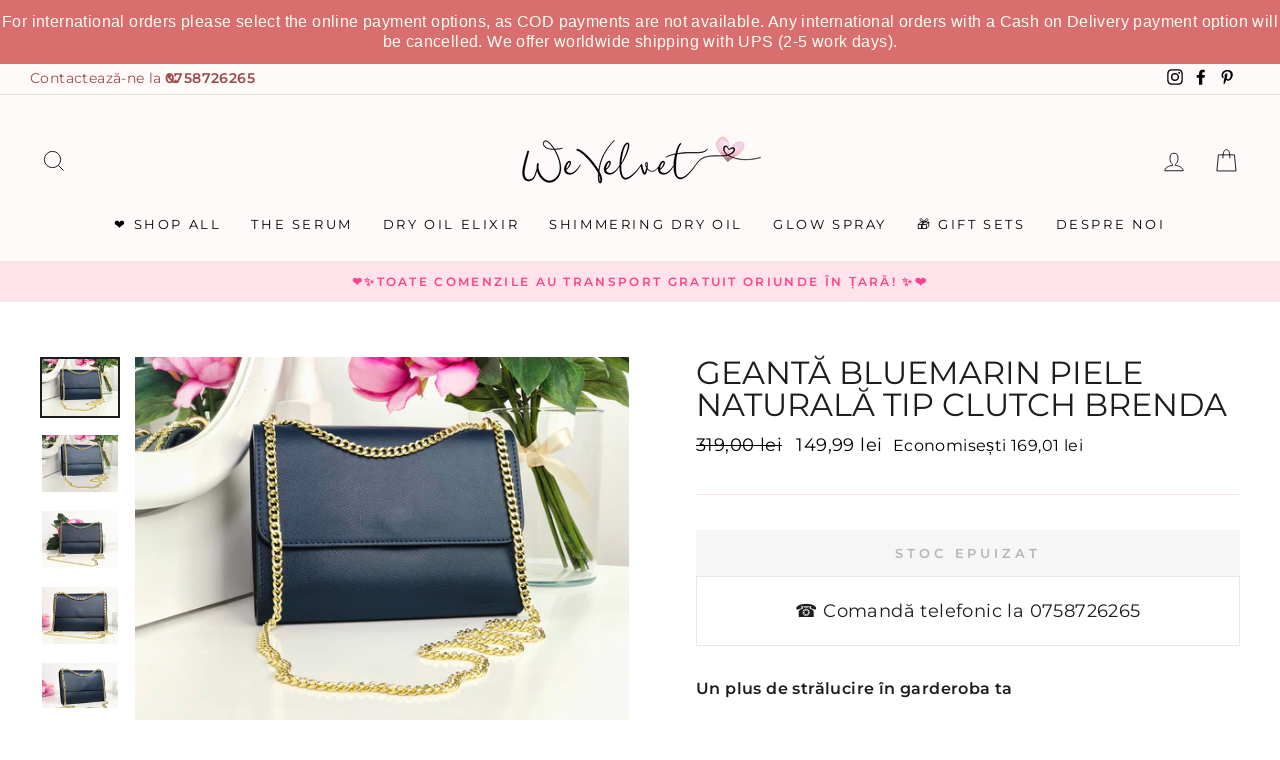

--- FILE ---
content_type: text/html; charset=utf-8
request_url: https://www.wevelvet.ro/products/geanta-bluemarin-piele-naturala-tip-clutch-brenda
body_size: 66146
content:
<!doctype html>
<html class="no-js" lang="ro" dir="ltr">
<head>



  <meta name="p:domain_verify" content="469dad31b41e1d5a6274e320fb2558d3"/>
  <meta charset="utf-8">
  <meta http-equiv="X-UA-Compatible" content="IE=edge,chrome=1">
  <meta name="viewport" content="width=device-width,initial-scale=1">
  <meta name="theme-color" content="#f00f0f">
  <link rel="canonical" href="https://www.wevelvet.ro/products/geanta-bluemarin-piele-naturala-tip-clutch-brenda">
  <link rel="canonical" href="https://www.wevelvet.ro/products/geanta-bluemarin-piele-naturala-tip-clutch-brenda">
    <script src="https://ajax.googleapis.com/ajax/libs/jquery/1.12.4/jquery.min.js"></script>

      <script>
      $m = $.noConflict(true); 
    </script>

  
  <link rel="preconnect" href="https://cdn.shopify.com">
  <link rel="preconnect" href="https://fonts.shopifycdn.com">
  <link rel="dns-prefetch" href="https://productreviews.shopifycdn.com">
  <link rel="dns-prefetch" href="https://ajax.googleapis.com">
  <link rel="dns-prefetch" href="https://maps.googleapis.com">
  <link rel="dns-prefetch" href="https://maps.gstatic.com">
  
  <!--MB_OPC-->
<script data-cfasync='false'>   
                  if(window.location.pathname=='/securecheckout'){
                  document.title = 'Secure checkout';
                  var css = 'body > :not(#cartLoader) {display:none !important}',head = document.head || document.getElementsByTagName('head')[0],style = document.createElement('style');  
                  head.appendChild(style);style.appendChild(document.createTextNode(css));        
                  var svg = "<svg style='position:fixed;top:100px;left:50%;margin-left:-100px;' width='200px'  height='200px'  xmlns='http://www.w3.org/2000/svg' viewBox='0 0 100 100' preserveAspectRatio='xMidYMid' class='lds-rolling' style='background: none;'><circle cx='50' cy='50' fill='none' ng-attr-stroke='' ng-attr-stroke-width='' ng-attr-r='' ng-attr-stroke-dasharray='' stroke='#197bbd' stroke-width='2' r='15' stroke-dasharray='70.68583470577033 25.561944901923447' transform='rotate(243.197 50 50)'><animateTransform attributeName='transform' type='rotate' calcMode='linear' values='0 50 50;360 50 50' keyTimes='0;1' dur='1s' begin='0s' repeatCount='indefinite'></animateTransform></circle></svg>";
                  document.open();document.write("<!doctype ht"+"ml><ht"+"ml><bo"+"dy><div id='cartLoader' style='min-height:600px;width:100%;text-align:center;background-color: rgba(255, 255, 255, .5);position:absolute;z-index:9999999999'>"+svg+"</div></b"+"ody></ht"+"ml>");document.close();                
                  }
                  var opcSettings = {checkoutUrl : 'securecheckout', enabled : true, design : 1, skipCart : false, oneClickBuy : false, customJsFile : 'https%3A%2F%2Fcdn.shopify.com%2Fs%2Ffiles%2F1%2F2174%2F4859%2Ffiles%2Flogin.js%3Fv%3D1614163672', customCssFile : 'https%3A%2F%2Fcdn.shopify.com%2Fs%2Ffiles%2F1%2F2174%2F4859%2Ffiles%2Fwv-checkout.css%3Fv%3D1599475429', btnSelector : '', enablePopup: false, popupHtml : "",popupBkg : '#ffffff',upsells : [],boosters : {"booster1":"1","booster1_text":"Cererea pentru produsul comandat este foarte mare. Nu v\u0103 face\u021bi griji, am rezervat comanda pentru dumneavoastr\u0103. Comanda este rezervat\u0103 pentru <span id=\"timer\"><\/span> minute!","booster1_text2":"Rezervarea produselor a expirat. Po\u021bi finaliza comanda.","booster1_min":"10","booster2":"2","booster3":"1","booster3_heading":"De ce s\u0103 ne alegi pe noi? ","booster3_title1":"100% Satisfac\u021bia Clientului Garantat\u0103","booster3_text1":"Dac\u0103 nu e\u0219ti mul\u021bumit\u0103 de produsele comandate din orice motiv, suntem mai mult dec\u00e2t \u00eenc\u00e2nta\u021bi s\u0103 \u00ee\u021bi return\u0103m banii sau s\u0103 \u00ee\u021bi \u00eenlocuim produsul \u00een termen de 14 zile.","booster3_img1":"https:\/\/cdn.shopify.com\/s\/files\/1\/0061\/1794\/9553\/files\/satisfactioniconcheckout.png","booster3_title2":"Peste 100.000 de cliente mul\u021bumite","booster3_text2":"Nu avem nicio pl\u00e2ngere ne\u00eentemeiat\u0103. Noi trat\u0103m fiecare client ca parte din familia noastr\u0103.","booster3_img2":"https:\/\/cdn.shopify.com\/s\/files\/1\/0061\/1794\/9553\/files\/bbbpinkcheckout.png","booster3_title3":"","booster3_text3":"","booster3_img3":"","booster3_title4":"","booster3_text4":"","booster3_img4":"","booster4":"2","booster4_img":"","booster5":"1"}};
                  var opcLang = {completeOrder : "Finalizeaz\u0103 comanda", payment : "Metoda de plat\u0103", shippingMethod : "Metoda de livrare", secureCheckout : "Secure Checkout", paymentNotice : "Te rug\u0103m s\u0103 ne oferi informa\u021biile de livrare pentru selectarea metodei de plat\u0103",shippingNotice : "Te rug\u0103m completeaz\u0103 detaliile de livrare pentru selectarea metodei de transport",upsellTitle : "\u021ai-ar pl\u0103cea \u0219i acest produs? (optional)",upsellAdded : "Produsul a fost ad\u0103ugat cu succes \u00een comand\u0103",addToCheckout : "Ad\u0103ugat \u00een comand\u0103"};
                  </script>
<!--MB_OPC-->
    

  <meta name="format-detection" content="telephone=no">
  <meta name="google-site-verification" content="JneXjTg5PbGd61TQmLJmmWRhqcGn-W1NdyiDp7OUbdY" />
  <meta name="facebook-domain-verification" content="qh3slvzmu6ldsc12uoxio4x48er3po" />
  <meta name="GooGhywoiu9839t543j0s7543uw1" content="Adăugați wevelvetshop@gmail.com în contul Google Analytics UA-35075832-6 cu permisiunile „Gestionați utilizatorii și Modificați” – data date 4/20/21">
  <meta name="google-site-verification" content="5dWNR-IuRpvU-71t2GseRmF9KHkGQLvvFBQ3GyM-3JY" />
  <meta name="google-site-verification" content="vOs663o-KkcbkuzZifBlEfnEy1atklS86wmGgx_8RJw" /><link rel="shortcut icon" href="//www.wevelvet.ro/cdn/shop/files/WeVe_Favicon_32x32.png?v=1661842073" type="image/png" /><title>Geantă bluemarin piele naturală tip clutch Brenda
&ndash; We Velvet
</title>
<meta name="description" content="Un plus de strălucire în garderoba ta Elegantă, feminină și mereu sofisticată, geanta tip clutch Brenda îți va transforma toate ținutele! Decorată cu accente metalice aurii, aceasta va atrage toate privirile, oriunde ai merge! Caracteristici produs: La interior dispune de un compartiment spațios și un mic buzunar cu fe"><meta property="og:site_name" content="We Velvet">
  <meta property="og:url" content="https://www.wevelvet.ro/products/geanta-bluemarin-piele-naturala-tip-clutch-brenda">
  <meta property="og:title" content="Geantă bluemarin piele naturală tip clutch Brenda">
  <meta property="og:type" content="product">
  <meta property="og:description" content="Un plus de strălucire în garderoba ta Elegantă, feminină și mereu sofisticată, geanta tip clutch Brenda îți va transforma toate ținutele! Decorată cu accente metalice aurii, aceasta va atrage toate privirile, oriunde ai merge! Caracteristici produs: La interior dispune de un compartiment spațios și un mic buzunar cu fe"><meta property="og:image" content="http://www.wevelvet.ro/cdn/shop/products/geanta-bluemarin-piele-naturala-tip-clutch-brenda-darkblue-pn-watermark-we-velvet-282_1200x1200.jpg?v=1699103230"><meta property="og:image" content="http://www.wevelvet.ro/cdn/shop/products/geanta-bluemarin-piele-naturala-tip-clutch-brenda-darkblue-pn-watermark-we-velvet-741_1200x1200.jpg?v=1699103240"><meta property="og:image" content="http://www.wevelvet.ro/cdn/shop/products/geanta-bluemarin-piele-naturala-tip-clutch-brenda-darkblue-pn-watermark-we-velvet-958_1200x1200.jpg?v=1699103247">
  <meta property="og:image:secure_url" content="https://www.wevelvet.ro/cdn/shop/products/geanta-bluemarin-piele-naturala-tip-clutch-brenda-darkblue-pn-watermark-we-velvet-282_1200x1200.jpg?v=1699103230"><meta property="og:image:secure_url" content="https://www.wevelvet.ro/cdn/shop/products/geanta-bluemarin-piele-naturala-tip-clutch-brenda-darkblue-pn-watermark-we-velvet-741_1200x1200.jpg?v=1699103240"><meta property="og:image:secure_url" content="https://www.wevelvet.ro/cdn/shop/products/geanta-bluemarin-piele-naturala-tip-clutch-brenda-darkblue-pn-watermark-we-velvet-958_1200x1200.jpg?v=1699103247">
  <meta name="twitter:site" content="@">
  <meta name="twitter:card" content="summary_large_image">
  <meta name="twitter:title" content="Geantă bluemarin piele naturală tip clutch Brenda">
  <meta name="twitter:description" content="Un plus de strălucire în garderoba ta Elegantă, feminină și mereu sofisticată, geanta tip clutch Brenda îți va transforma toate ținutele! Decorată cu accente metalice aurii, aceasta va atrage toate privirile, oriunde ai merge! Caracteristici produs: La interior dispune de un compartiment spațios și un mic buzunar cu fe">
<style data-shopify>@font-face {
  font-family: Montserrat;
  font-weight: 400;
  font-style: normal;
  font-display: swap;
  src: url("//www.wevelvet.ro/cdn/fonts/montserrat/montserrat_n4.81949fa0ac9fd2021e16436151e8eaa539321637.woff2") format("woff2"),
       url("//www.wevelvet.ro/cdn/fonts/montserrat/montserrat_n4.a6c632ca7b62da89c3594789ba828388aac693fe.woff") format("woff");
}

  @font-face {
  font-family: Montserrat;
  font-weight: 400;
  font-style: normal;
  font-display: swap;
  src: url("//www.wevelvet.ro/cdn/fonts/montserrat/montserrat_n4.81949fa0ac9fd2021e16436151e8eaa539321637.woff2") format("woff2"),
       url("//www.wevelvet.ro/cdn/fonts/montserrat/montserrat_n4.a6c632ca7b62da89c3594789ba828388aac693fe.woff") format("woff");
}


  @font-face {
  font-family: Montserrat;
  font-weight: 600;
  font-style: normal;
  font-display: swap;
  src: url("//www.wevelvet.ro/cdn/fonts/montserrat/montserrat_n6.1326b3e84230700ef15b3a29fb520639977513e0.woff2") format("woff2"),
       url("//www.wevelvet.ro/cdn/fonts/montserrat/montserrat_n6.652f051080eb14192330daceed8cd53dfdc5ead9.woff") format("woff");
}

  @font-face {
  font-family: Montserrat;
  font-weight: 400;
  font-style: italic;
  font-display: swap;
  src: url("//www.wevelvet.ro/cdn/fonts/montserrat/montserrat_i4.5a4ea298b4789e064f62a29aafc18d41f09ae59b.woff2") format("woff2"),
       url("//www.wevelvet.ro/cdn/fonts/montserrat/montserrat_i4.072b5869c5e0ed5b9d2021e4c2af132e16681ad2.woff") format("woff");
}

  @font-face {
  font-family: Montserrat;
  font-weight: 600;
  font-style: italic;
  font-display: swap;
  src: url("//www.wevelvet.ro/cdn/fonts/montserrat/montserrat_i6.e90155dd2f004112a61c0322d66d1f59dadfa84b.woff2") format("woff2"),
       url("//www.wevelvet.ro/cdn/fonts/montserrat/montserrat_i6.41470518d8e9d7f1bcdd29a447c2397e5393943f.woff") format("woff");
}

</style><link href="//www.wevelvet.ro/cdn/shop/t/41/assets/theme.css?v=23926539819639698491762846066" rel="stylesheet" type="text/css" media="all" />
  <link href="//www.wevelvet.ro/cdn/shop/t/41/assets/bundle-products.scss.css?v=11164189786489659891720426949" rel="stylesheet" type="text/css" media="all" />
  <link href="//www.wevelvet.ro/cdn/shop/t/41/assets/custom-style.css?v=116896043553354999731720426949" rel="stylesheet" type="text/css" media="all" />
<style data-shopify>:root {
    --typeHeaderPrimary: Montserrat;
    --typeHeaderFallback: sans-serif;
    --typeHeaderSize: 38px;
    --typeHeaderWeight: 400;
    --typeHeaderLineHeight: 1;
    --typeHeaderSpacing: 0.0em;

    --typeBasePrimary:Montserrat;
    --typeBaseFallback:sans-serif;
    --typeBaseSize: 16px;
    --typeBaseWeight: 400;
    --typeBaseSpacing: 0.025em;
    --typeBaseLineHeight: 1.6;

    --typeCollectionTitle: 18px;

    --iconWeight: 2px;
    --iconLinecaps: miter;

    
      --buttonRadius: 0px;
    

    --colorGridOverlayOpacity: 0.1;
  }</style><script>
    document.documentElement.className = document.documentElement.className.replace('no-js', 'js');

    window.theme = window.theme || {};
    theme.routes = {
      home: "/",
      cart: "/cart",
      cartAdd: "/cart/add.js",
      cartChange: "/cart/change"
    };
    theme.strings = {
      soldOut: "Stoc Epuizat",
      unavailable: "Indisponibil",
      stockLabel: "[count] produse pe stoc!",
      willNotShipUntil: "",
      willBeInStockAfter: "",
      waitingForStock: "",
      savePrice: "Economisești [saved_amount]",
      cartEmpty: "Cos-ul dvs. este gol",
      cartTermsConfirmation: "Trebuie să fiți de acord cu termenii și condițiile pentru a finaliza comanda"
    };
    theme.settings = {
      dynamicVariantsEnable: true,
      dynamicVariantType: "button",
      cartType: "drawer",
      moneyFormat: "{{amount_with_comma_separator}} lei",
      saveType: "dollar",
      recentlyViewedEnabled: false,
      predictiveSearch: true,
      predictiveSearchType: "product",
      inventoryThreshold: 10,
      quickView: true,
      themeName: 'Impulse',
      themeVersion: "3.6.1"
    };
  </script>

  <script>window.performance && window.performance.mark && window.performance.mark('shopify.content_for_header.start');</script><meta id="shopify-digital-wallet" name="shopify-digital-wallet" content="/21744859/digital_wallets/dialog">
<meta name="shopify-checkout-api-token" content="5f439045bd66c5ad69092b361163bb43">
<link rel="alternate" type="application/json+oembed" href="https://www.wevelvet.ro/products/geanta-bluemarin-piele-naturala-tip-clutch-brenda.oembed">
<script async="async" src="/checkouts/internal/preloads.js?locale=ro-RO"></script>
<link rel="preconnect" href="https://shop.app" crossorigin="anonymous">
<script async="async" src="https://shop.app/checkouts/internal/preloads.js?locale=ro-RO&shop_id=21744859" crossorigin="anonymous"></script>
<script id="apple-pay-shop-capabilities" type="application/json">{"shopId":21744859,"countryCode":"RO","currencyCode":"RON","merchantCapabilities":["supports3DS"],"merchantId":"gid:\/\/shopify\/Shop\/21744859","merchantName":"We Velvet","requiredBillingContactFields":["postalAddress","email","phone"],"requiredShippingContactFields":["postalAddress","email","phone"],"shippingType":"shipping","supportedNetworks":["visa","maestro","masterCard","amex"],"total":{"type":"pending","label":"We Velvet","amount":"1.00"},"shopifyPaymentsEnabled":true,"supportsSubscriptions":true}</script>
<script id="shopify-features" type="application/json">{"accessToken":"5f439045bd66c5ad69092b361163bb43","betas":["rich-media-storefront-analytics"],"domain":"www.wevelvet.ro","predictiveSearch":true,"shopId":21744859,"locale":"ro"}</script>
<script>var Shopify = Shopify || {};
Shopify.shop = "we-velvet.myshopify.com";
Shopify.locale = "ro";
Shopify.currency = {"active":"RON","rate":"1.0"};
Shopify.country = "RO";
Shopify.theme = {"name":"New Look - WE VELVET BEAUTY","id":162877145415,"schema_name":"Impulse","schema_version":"3.6.1","theme_store_id":857,"role":"main"};
Shopify.theme.handle = "null";
Shopify.theme.style = {"id":null,"handle":null};
Shopify.cdnHost = "www.wevelvet.ro/cdn";
Shopify.routes = Shopify.routes || {};
Shopify.routes.root = "/";</script>
<script type="module">!function(o){(o.Shopify=o.Shopify||{}).modules=!0}(window);</script>
<script>!function(o){function n(){var o=[];function n(){o.push(Array.prototype.slice.apply(arguments))}return n.q=o,n}var t=o.Shopify=o.Shopify||{};t.loadFeatures=n(),t.autoloadFeatures=n()}(window);</script>
<script>
  window.ShopifyPay = window.ShopifyPay || {};
  window.ShopifyPay.apiHost = "shop.app\/pay";
  window.ShopifyPay.redirectState = null;
</script>
<script id="shop-js-analytics" type="application/json">{"pageType":"product"}</script>
<script defer="defer" async type="module" src="//www.wevelvet.ro/cdn/shopifycloud/shop-js/modules/v2/client.init-shop-cart-sync_BN7fPSNr.en.esm.js"></script>
<script defer="defer" async type="module" src="//www.wevelvet.ro/cdn/shopifycloud/shop-js/modules/v2/chunk.common_Cbph3Kss.esm.js"></script>
<script defer="defer" async type="module" src="//www.wevelvet.ro/cdn/shopifycloud/shop-js/modules/v2/chunk.modal_DKumMAJ1.esm.js"></script>
<script type="module">
  await import("//www.wevelvet.ro/cdn/shopifycloud/shop-js/modules/v2/client.init-shop-cart-sync_BN7fPSNr.en.esm.js");
await import("//www.wevelvet.ro/cdn/shopifycloud/shop-js/modules/v2/chunk.common_Cbph3Kss.esm.js");
await import("//www.wevelvet.ro/cdn/shopifycloud/shop-js/modules/v2/chunk.modal_DKumMAJ1.esm.js");

  window.Shopify.SignInWithShop?.initShopCartSync?.({"fedCMEnabled":true,"windoidEnabled":true});

</script>
<script>
  window.Shopify = window.Shopify || {};
  if (!window.Shopify.featureAssets) window.Shopify.featureAssets = {};
  window.Shopify.featureAssets['shop-js'] = {"shop-cart-sync":["modules/v2/client.shop-cart-sync_CJVUk8Jm.en.esm.js","modules/v2/chunk.common_Cbph3Kss.esm.js","modules/v2/chunk.modal_DKumMAJ1.esm.js"],"init-fed-cm":["modules/v2/client.init-fed-cm_7Fvt41F4.en.esm.js","modules/v2/chunk.common_Cbph3Kss.esm.js","modules/v2/chunk.modal_DKumMAJ1.esm.js"],"init-shop-email-lookup-coordinator":["modules/v2/client.init-shop-email-lookup-coordinator_Cc088_bR.en.esm.js","modules/v2/chunk.common_Cbph3Kss.esm.js","modules/v2/chunk.modal_DKumMAJ1.esm.js"],"init-windoid":["modules/v2/client.init-windoid_hPopwJRj.en.esm.js","modules/v2/chunk.common_Cbph3Kss.esm.js","modules/v2/chunk.modal_DKumMAJ1.esm.js"],"shop-button":["modules/v2/client.shop-button_B0jaPSNF.en.esm.js","modules/v2/chunk.common_Cbph3Kss.esm.js","modules/v2/chunk.modal_DKumMAJ1.esm.js"],"shop-cash-offers":["modules/v2/client.shop-cash-offers_DPIskqss.en.esm.js","modules/v2/chunk.common_Cbph3Kss.esm.js","modules/v2/chunk.modal_DKumMAJ1.esm.js"],"shop-toast-manager":["modules/v2/client.shop-toast-manager_CK7RT69O.en.esm.js","modules/v2/chunk.common_Cbph3Kss.esm.js","modules/v2/chunk.modal_DKumMAJ1.esm.js"],"init-shop-cart-sync":["modules/v2/client.init-shop-cart-sync_BN7fPSNr.en.esm.js","modules/v2/chunk.common_Cbph3Kss.esm.js","modules/v2/chunk.modal_DKumMAJ1.esm.js"],"init-customer-accounts-sign-up":["modules/v2/client.init-customer-accounts-sign-up_CfPf4CXf.en.esm.js","modules/v2/client.shop-login-button_DeIztwXF.en.esm.js","modules/v2/chunk.common_Cbph3Kss.esm.js","modules/v2/chunk.modal_DKumMAJ1.esm.js"],"pay-button":["modules/v2/client.pay-button_CgIwFSYN.en.esm.js","modules/v2/chunk.common_Cbph3Kss.esm.js","modules/v2/chunk.modal_DKumMAJ1.esm.js"],"init-customer-accounts":["modules/v2/client.init-customer-accounts_DQ3x16JI.en.esm.js","modules/v2/client.shop-login-button_DeIztwXF.en.esm.js","modules/v2/chunk.common_Cbph3Kss.esm.js","modules/v2/chunk.modal_DKumMAJ1.esm.js"],"avatar":["modules/v2/client.avatar_BTnouDA3.en.esm.js"],"init-shop-for-new-customer-accounts":["modules/v2/client.init-shop-for-new-customer-accounts_CsZy_esa.en.esm.js","modules/v2/client.shop-login-button_DeIztwXF.en.esm.js","modules/v2/chunk.common_Cbph3Kss.esm.js","modules/v2/chunk.modal_DKumMAJ1.esm.js"],"shop-follow-button":["modules/v2/client.shop-follow-button_BRMJjgGd.en.esm.js","modules/v2/chunk.common_Cbph3Kss.esm.js","modules/v2/chunk.modal_DKumMAJ1.esm.js"],"checkout-modal":["modules/v2/client.checkout-modal_B9Drz_yf.en.esm.js","modules/v2/chunk.common_Cbph3Kss.esm.js","modules/v2/chunk.modal_DKumMAJ1.esm.js"],"shop-login-button":["modules/v2/client.shop-login-button_DeIztwXF.en.esm.js","modules/v2/chunk.common_Cbph3Kss.esm.js","modules/v2/chunk.modal_DKumMAJ1.esm.js"],"lead-capture":["modules/v2/client.lead-capture_DXYzFM3R.en.esm.js","modules/v2/chunk.common_Cbph3Kss.esm.js","modules/v2/chunk.modal_DKumMAJ1.esm.js"],"shop-login":["modules/v2/client.shop-login_CA5pJqmO.en.esm.js","modules/v2/chunk.common_Cbph3Kss.esm.js","modules/v2/chunk.modal_DKumMAJ1.esm.js"],"payment-terms":["modules/v2/client.payment-terms_BxzfvcZJ.en.esm.js","modules/v2/chunk.common_Cbph3Kss.esm.js","modules/v2/chunk.modal_DKumMAJ1.esm.js"]};
</script>
<script>(function() {
  var isLoaded = false;
  function asyncLoad() {
    if (isLoaded) return;
    isLoaded = true;
    var urls = ["https:\/\/seoimager-webhooks.herokuapp.com\/js\/disable_click.min.js?shop=we-velvet.myshopify.com","https:\/\/easygdpr.b-cdn.net\/v\/1553540745\/gdpr.min.js?shop=we-velvet.myshopify.com","https:\/\/app.gettixel.com\/get_script\/80a3aff4406d11ec8b93da9837ae9b0d.js?v=479666\u0026shop=we-velvet.myshopify.com","https:\/\/d23dclunsivw3h.cloudfront.net\/redirect-app.js?shop=we-velvet.myshopify.com","https:\/\/cdn.hextom.com\/js\/quickannouncementbar.js?shop=we-velvet.myshopify.com"];
    for (var i = 0; i < urls.length; i++) {
      var s = document.createElement('script');
      s.type = 'text/javascript';
      s.async = true;
      s.src = urls[i];
      var x = document.getElementsByTagName('script')[0];
      x.parentNode.insertBefore(s, x);
    }
  };
  if(window.attachEvent) {
    window.attachEvent('onload', asyncLoad);
  } else {
    window.addEventListener('load', asyncLoad, false);
  }
})();</script>
<script id="__st">var __st={"a":21744859,"offset":7200,"reqid":"9455492d-6f4d-4fea-967f-495570950362-1769773264","pageurl":"www.wevelvet.ro\/products\/geanta-bluemarin-piele-naturala-tip-clutch-brenda","u":"817d29c8ab42","p":"product","rtyp":"product","rid":6651473952835};</script>
<script>window.ShopifyPaypalV4VisibilityTracking = true;</script>
<script id="captcha-bootstrap">!function(){'use strict';const t='contact',e='account',n='new_comment',o=[[t,t],['blogs',n],['comments',n],[t,'customer']],c=[[e,'customer_login'],[e,'guest_login'],[e,'recover_customer_password'],[e,'create_customer']],r=t=>t.map((([t,e])=>`form[action*='/${t}']:not([data-nocaptcha='true']) input[name='form_type'][value='${e}']`)).join(','),a=t=>()=>t?[...document.querySelectorAll(t)].map((t=>t.form)):[];function s(){const t=[...o],e=r(t);return a(e)}const i='password',u='form_key',d=['recaptcha-v3-token','g-recaptcha-response','h-captcha-response',i],f=()=>{try{return window.sessionStorage}catch{return}},m='__shopify_v',_=t=>t.elements[u];function p(t,e,n=!1){try{const o=window.sessionStorage,c=JSON.parse(o.getItem(e)),{data:r}=function(t){const{data:e,action:n}=t;return t[m]||n?{data:e,action:n}:{data:t,action:n}}(c);for(const[e,n]of Object.entries(r))t.elements[e]&&(t.elements[e].value=n);n&&o.removeItem(e)}catch(o){console.error('form repopulation failed',{error:o})}}const l='form_type',E='cptcha';function T(t){t.dataset[E]=!0}const w=window,h=w.document,L='Shopify',v='ce_forms',y='captcha';let A=!1;((t,e)=>{const n=(g='f06e6c50-85a8-45c8-87d0-21a2b65856fe',I='https://cdn.shopify.com/shopifycloud/storefront-forms-hcaptcha/ce_storefront_forms_captcha_hcaptcha.v1.5.2.iife.js',D={infoText:'Protejat prin hCaptcha',privacyText:'Confidențialitate',termsText:'Condiții'},(t,e,n)=>{const o=w[L][v],c=o.bindForm;if(c)return c(t,g,e,D).then(n);var r;o.q.push([[t,g,e,D],n]),r=I,A||(h.body.append(Object.assign(h.createElement('script'),{id:'captcha-provider',async:!0,src:r})),A=!0)});var g,I,D;w[L]=w[L]||{},w[L][v]=w[L][v]||{},w[L][v].q=[],w[L][y]=w[L][y]||{},w[L][y].protect=function(t,e){n(t,void 0,e),T(t)},Object.freeze(w[L][y]),function(t,e,n,w,h,L){const[v,y,A,g]=function(t,e,n){const i=e?o:[],u=t?c:[],d=[...i,...u],f=r(d),m=r(i),_=r(d.filter((([t,e])=>n.includes(e))));return[a(f),a(m),a(_),s()]}(w,h,L),I=t=>{const e=t.target;return e instanceof HTMLFormElement?e:e&&e.form},D=t=>v().includes(t);t.addEventListener('submit',(t=>{const e=I(t);if(!e)return;const n=D(e)&&!e.dataset.hcaptchaBound&&!e.dataset.recaptchaBound,o=_(e),c=g().includes(e)&&(!o||!o.value);(n||c)&&t.preventDefault(),c&&!n&&(function(t){try{if(!f())return;!function(t){const e=f();if(!e)return;const n=_(t);if(!n)return;const o=n.value;o&&e.removeItem(o)}(t);const e=Array.from(Array(32),(()=>Math.random().toString(36)[2])).join('');!function(t,e){_(t)||t.append(Object.assign(document.createElement('input'),{type:'hidden',name:u})),t.elements[u].value=e}(t,e),function(t,e){const n=f();if(!n)return;const o=[...t.querySelectorAll(`input[type='${i}']`)].map((({name:t})=>t)),c=[...d,...o],r={};for(const[a,s]of new FormData(t).entries())c.includes(a)||(r[a]=s);n.setItem(e,JSON.stringify({[m]:1,action:t.action,data:r}))}(t,e)}catch(e){console.error('failed to persist form',e)}}(e),e.submit())}));const S=(t,e)=>{t&&!t.dataset[E]&&(n(t,e.some((e=>e===t))),T(t))};for(const o of['focusin','change'])t.addEventListener(o,(t=>{const e=I(t);D(e)&&S(e,y())}));const B=e.get('form_key'),M=e.get(l),P=B&&M;t.addEventListener('DOMContentLoaded',(()=>{const t=y();if(P)for(const e of t)e.elements[l].value===M&&p(e,B);[...new Set([...A(),...v().filter((t=>'true'===t.dataset.shopifyCaptcha))])].forEach((e=>S(e,t)))}))}(h,new URLSearchParams(w.location.search),n,t,e,['guest_login'])})(!0,!0)}();</script>
<script integrity="sha256-4kQ18oKyAcykRKYeNunJcIwy7WH5gtpwJnB7kiuLZ1E=" data-source-attribution="shopify.loadfeatures" defer="defer" src="//www.wevelvet.ro/cdn/shopifycloud/storefront/assets/storefront/load_feature-a0a9edcb.js" crossorigin="anonymous"></script>
<script crossorigin="anonymous" defer="defer" src="//www.wevelvet.ro/cdn/shopifycloud/storefront/assets/shopify_pay/storefront-65b4c6d7.js?v=20250812"></script>
<script data-source-attribution="shopify.dynamic_checkout.dynamic.init">var Shopify=Shopify||{};Shopify.PaymentButton=Shopify.PaymentButton||{isStorefrontPortableWallets:!0,init:function(){window.Shopify.PaymentButton.init=function(){};var t=document.createElement("script");t.src="https://www.wevelvet.ro/cdn/shopifycloud/portable-wallets/latest/portable-wallets.ro.js",t.type="module",document.head.appendChild(t)}};
</script>
<script data-source-attribution="shopify.dynamic_checkout.buyer_consent">
  function portableWalletsHideBuyerConsent(e){var t=document.getElementById("shopify-buyer-consent"),n=document.getElementById("shopify-subscription-policy-button");t&&n&&(t.classList.add("hidden"),t.setAttribute("aria-hidden","true"),n.removeEventListener("click",e))}function portableWalletsShowBuyerConsent(e){var t=document.getElementById("shopify-buyer-consent"),n=document.getElementById("shopify-subscription-policy-button");t&&n&&(t.classList.remove("hidden"),t.removeAttribute("aria-hidden"),n.addEventListener("click",e))}window.Shopify?.PaymentButton&&(window.Shopify.PaymentButton.hideBuyerConsent=portableWalletsHideBuyerConsent,window.Shopify.PaymentButton.showBuyerConsent=portableWalletsShowBuyerConsent);
</script>
<script data-source-attribution="shopify.dynamic_checkout.cart.bootstrap">document.addEventListener("DOMContentLoaded",(function(){function t(){return document.querySelector("shopify-accelerated-checkout-cart, shopify-accelerated-checkout")}if(t())Shopify.PaymentButton.init();else{new MutationObserver((function(e,n){t()&&(Shopify.PaymentButton.init(),n.disconnect())})).observe(document.body,{childList:!0,subtree:!0})}}));
</script>
<link id="shopify-accelerated-checkout-styles" rel="stylesheet" media="screen" href="https://www.wevelvet.ro/cdn/shopifycloud/portable-wallets/latest/accelerated-checkout-backwards-compat.css" crossorigin="anonymous">
<style id="shopify-accelerated-checkout-cart">
        #shopify-buyer-consent {
  margin-top: 1em;
  display: inline-block;
  width: 100%;
}

#shopify-buyer-consent.hidden {
  display: none;
}

#shopify-subscription-policy-button {
  background: none;
  border: none;
  padding: 0;
  text-decoration: underline;
  font-size: inherit;
  cursor: pointer;
}

#shopify-subscription-policy-button::before {
  box-shadow: none;
}

      </style>

<script>window.performance && window.performance.mark && window.performance.mark('shopify.content_for_header.end');</script>

  <script src="//www.wevelvet.ro/cdn/shop/t/41/assets/vendor-scripts-v7.js" defer="defer"></script><script src="https://cdn.jsdelivr.net/npm/magnific-popup@1.1.0/dist/jquery.magnific-popup.min.js" defer="defer"></script>
  <script src="//www.wevelvet.ro/cdn/shop/t/41/assets/theme.js?v=140361994668559964081720426949" defer="defer"></script>
    <script>
    
      
    window.ufeStore = {
      collections: [165671927875,166215483459,155718811715],
      tags: 'darkblue,geanta-pn,watermark'.split(','),
      selectedVariantId: 39758524514371,
      moneyFormat: "{{amount_with_comma_separator}} lei",
      moneyFormatWithCurrency: "{{amount_with_comma_separator}} lei RON",
      currency: "RON",
      customerId: null,
      productAvailable: null,
      productMapping: []
    }
    
    
      window.ufeStore.cartTotal = 0;
      
    
    
    
    window.isUfeInstalled = false;
    function ufeScriptLoader(scriptUrl) {
        var element = document.createElement('script');
        element.src = scriptUrl;
        element.type = 'text/javascript';
        document.getElementsByTagName('head')[0].appendChild(element);
    }
    if(window.isUfeInstalled) console.log('%c UFE: Funnel Engines ⚡️ Full Throttle  🦾😎!', 'font-weight: bold; letter-spacing: 2px; font-family: system-ui, -apple-system, BlinkMacSystemFont, "Segoe UI", "Roboto", "Oxygen", "Ubuntu", Arial, sans-serif;font-size: 20px;color: rgb(25, 124, 255); text-shadow: 2px 2px 0 rgb(62, 246, 255)');
    if(!('noModule' in HTMLScriptElement.prototype) && window.isUfeInstalled) {
        ufeScriptLoader('https://ufe.helixo.co/scripts/sdk.es5.min.js');
        console.log('UFE: ES5 Script Loading');
    }
    </script>
    
    
    
  
  <!-- Hotjar Tracking Code for https://www.wevelvet.ro/ -->
<script>
    (function(h,o,t,j,a,r){
        h.hj=h.hj||function(){(h.hj.q=h.hj.q||[]).push(arguments)};
        h._hjSettings={hjid:2822647,hjsv:6};
        a=o.getElementsByTagName('head')[0];
        r=o.createElement('script');r.async=1;
        r.src=t+h._hjSettings.hjid+j+h._hjSettings.hjsv;
        a.appendChild(r);
    })(window,document,'https://static.hotjar.com/c/hotjar-','.js?sv=');
</script> 

    <!-- Glami piXel for WeVelvet.ro -->
  <script>
  (function(f, a, s, h, i, o, n) {f['GlamiTrackerObject'] = i;
  f[i]=f[i]||function(){(f[i].q=f[i].q||[]).push(arguments)};o=a.createElement(s),
  n=a.getElementsByTagName(s)[0];o.async=1;o.src=h;n.parentNode.insertBefore(o,n)
  })(window, document, 'script', '//www.glami.ro/js/compiled/pt.js', 'glami');

  glami('create', '91C47485F6A5ED0CF82CD9B7F2121E8E', 'ro');
  glami('track', 'PageView');
  </script>
  <!-- End Glami piXel -->
  
  <!-- Pinterest Base Code -->
      <script type="text/javascript">
    !function(e){if(!window.pintrk){window.pintrk=function()
    {window.pintrk.queue.push(Array.prototype.slice.call(arguments))};var
    n=window.pintrk;n.queue=[],n.version="3.0";var
    t=document.createElement("script");t.async=!0,t.src=e;var
    r=document.getElementsByTagName("script")[0];r.parentNode.insertBefore(t,r)}}
    ("https://s.pinimg.com/ct/core.js"); 

    pintrk('load','2612418661836', { em: '', });
    pintrk('page');
    </script> 
    <noscript> 
    <img height="1" width="1" style="display:none;" alt=""
    src="https://ct.pinterest.com/v3/?tid=2612418661836&noscript=1" /> 
    </noscript>
  
	
  
  <!-- RedRetarget App Hook start -->
<link rel="dns-prefetch" href="https://trackifyx.redretarget.com">


<!-- HOOK JS-->

<meta name="tfx:tags" content=" darkblue,  geanta-pn,  watermark, ">
<meta name="tfx:collections" content="Genti Medii Luxury We Velvet Box, Products, Watermark test, ">







<script id="tfx-cart">
    
    window.tfxCart = {"note":null,"attributes":{},"original_total_price":0,"total_price":0,"total_discount":0,"total_weight":0.0,"item_count":0,"items":[],"requires_shipping":false,"currency":"RON","items_subtotal_price":0,"cart_level_discount_applications":[],"checkout_charge_amount":0}
</script>



<script id="tfx-product">
    
    window.tfxProduct = {"id":6651473952835,"title":"Geantă bluemarin piele naturală tip clutch Brenda","handle":"geanta-bluemarin-piele-naturala-tip-clutch-brenda","description":"\u003cp\u003e\u003cstrong\u003eUn plus de strălucire în garderoba ta\u003c\/strong\u003e\u003c\/p\u003e\n\u003cp\u003eElegantă, feminină și mereu sofisticată, geanta tip clutch Brenda îți va transforma toate ținutele! Decorată cu accente metalice aurii, aceasta va atrage toate privirile, oriunde ai merge!\u003c\/p\u003e\n\u003cp\u003e\u003cstrong\u003eCaracteristici produs:\u003c\/strong\u003e\u003c\/p\u003e\n\u003cul\u003e\n\u003cli\u003eLa interior dispune de un compartiment spațios și un mic buzunar cu fermoar\u003c\/li\u003e\n\u003cli\u003eLungimea lanțului este de aproximativ 110 cm\u003c\/li\u003e\n\u003cli\u003eDimensiuni:\u003c\/li\u003e\n\u003cul\u003e\n\u003cli\u003eÎnălțime: 15 cm \u003c\/li\u003e\n\u003cli\u003eLățime: 21 cm\u003c\/li\u003e\n\u003cli\u003eAdâncime: 5 cm\u003c\/li\u003e\n\u003c\/ul\u003e\n\u003c\/ul\u003e","published_at":"2022-02-08T14:18:46+02:00","created_at":"2022-02-08T14:18:45+02:00","vendor":"We Velvet","type":"","tags":["darkblue","geanta-pn","watermark"],"price":14999,"price_min":14999,"price_max":14999,"available":false,"price_varies":false,"compare_at_price":31900,"compare_at_price_min":31900,"compare_at_price_max":31900,"compare_at_price_varies":false,"variants":[{"id":39758524514371,"title":"Default Title","option1":"Default Title","option2":null,"option3":null,"sku":"GPN465","requires_shipping":true,"taxable":true,"featured_image":null,"available":false,"name":"Geantă bluemarin piele naturală tip clutch Brenda","public_title":null,"options":["Default Title"],"price":14999,"weight":600,"compare_at_price":31900,"inventory_quantity":0,"inventory_management":"shopify","inventory_policy":"deny","barcode":"","requires_selling_plan":false,"selling_plan_allocations":[]}],"images":["\/\/www.wevelvet.ro\/cdn\/shop\/products\/geanta-bluemarin-piele-naturala-tip-clutch-brenda-darkblue-pn-watermark-we-velvet-282.jpg?v=1699103230","\/\/www.wevelvet.ro\/cdn\/shop\/products\/geanta-bluemarin-piele-naturala-tip-clutch-brenda-darkblue-pn-watermark-we-velvet-741.jpg?v=1699103240","\/\/www.wevelvet.ro\/cdn\/shop\/products\/geanta-bluemarin-piele-naturala-tip-clutch-brenda-darkblue-pn-watermark-we-velvet-958.jpg?v=1699103247","\/\/www.wevelvet.ro\/cdn\/shop\/products\/geanta-bluemarin-piele-naturala-tip-clutch-brenda-darkblue-pn-watermark-we-velvet-279.jpg?v=1699103257","\/\/www.wevelvet.ro\/cdn\/shop\/products\/geanta-bluemarin-piele-naturala-tip-clutch-brenda-darkblue-pn-watermark-we-velvet-776.jpg?v=1699103269","\/\/www.wevelvet.ro\/cdn\/shop\/products\/geanta-bluemarin-piele-naturala-tip-clutch-brenda-darkblue-pn-watermark-we-velvet-231.jpg?v=1699103281","\/\/www.wevelvet.ro\/cdn\/shop\/products\/geanta-bluemarin-piele-naturala-tip-clutch-brenda-darkblue-pn-watermark-we-velvet-899.jpg?v=1699103293"],"featured_image":"\/\/www.wevelvet.ro\/cdn\/shop\/products\/geanta-bluemarin-piele-naturala-tip-clutch-brenda-darkblue-pn-watermark-we-velvet-282.jpg?v=1699103230","options":["Title"],"media":[{"alt":"Geantă bluemarin piele naturală tip clutch Brenda","id":21495444242499,"position":1,"preview_image":{"aspect_ratio":1.333,"height":2250,"width":3000,"src":"\/\/www.wevelvet.ro\/cdn\/shop\/products\/geanta-bluemarin-piele-naturala-tip-clutch-brenda-darkblue-pn-watermark-we-velvet-282.jpg?v=1699103230"},"aspect_ratio":1.333,"height":2250,"media_type":"image","src":"\/\/www.wevelvet.ro\/cdn\/shop\/products\/geanta-bluemarin-piele-naturala-tip-clutch-brenda-darkblue-pn-watermark-we-velvet-282.jpg?v=1699103230","width":3000},{"alt":"Geantă bluemarin piele naturală tip clutch Brenda","id":21495444373571,"position":2,"preview_image":{"aspect_ratio":1.333,"height":2250,"width":3000,"src":"\/\/www.wevelvet.ro\/cdn\/shop\/products\/geanta-bluemarin-piele-naturala-tip-clutch-brenda-darkblue-pn-watermark-we-velvet-741.jpg?v=1699103240"},"aspect_ratio":1.333,"height":2250,"media_type":"image","src":"\/\/www.wevelvet.ro\/cdn\/shop\/products\/geanta-bluemarin-piele-naturala-tip-clutch-brenda-darkblue-pn-watermark-we-velvet-741.jpg?v=1699103240","width":3000},{"alt":"Geantă bluemarin piele naturală tip clutch Brenda","id":21499244675139,"position":3,"preview_image":{"aspect_ratio":1.333,"height":2250,"width":3000,"src":"\/\/www.wevelvet.ro\/cdn\/shop\/products\/geanta-bluemarin-piele-naturala-tip-clutch-brenda-darkblue-pn-watermark-we-velvet-958.jpg?v=1699103247"},"aspect_ratio":1.333,"height":2250,"media_type":"image","src":"\/\/www.wevelvet.ro\/cdn\/shop\/products\/geanta-bluemarin-piele-naturala-tip-clutch-brenda-darkblue-pn-watermark-we-velvet-958.jpg?v=1699103247","width":3000},{"alt":"Geantă bluemarin piele naturală tip clutch Brenda","id":21499245297731,"position":4,"preview_image":{"aspect_ratio":1.333,"height":2250,"width":3000,"src":"\/\/www.wevelvet.ro\/cdn\/shop\/products\/geanta-bluemarin-piele-naturala-tip-clutch-brenda-darkblue-pn-watermark-we-velvet-279.jpg?v=1699103257"},"aspect_ratio":1.333,"height":2250,"media_type":"image","src":"\/\/www.wevelvet.ro\/cdn\/shop\/products\/geanta-bluemarin-piele-naturala-tip-clutch-brenda-darkblue-pn-watermark-we-velvet-279.jpg?v=1699103257","width":3000},{"alt":"Geantă bluemarin piele naturală tip clutch Brenda","id":21499245985859,"position":5,"preview_image":{"aspect_ratio":1.333,"height":2250,"width":3000,"src":"\/\/www.wevelvet.ro\/cdn\/shop\/products\/geanta-bluemarin-piele-naturala-tip-clutch-brenda-darkblue-pn-watermark-we-velvet-776.jpg?v=1699103269"},"aspect_ratio":1.333,"height":2250,"media_type":"image","src":"\/\/www.wevelvet.ro\/cdn\/shop\/products\/geanta-bluemarin-piele-naturala-tip-clutch-brenda-darkblue-pn-watermark-we-velvet-776.jpg?v=1699103269","width":3000},{"alt":"Geantă bluemarin piele naturală tip clutch Brenda","id":21499246641219,"position":6,"preview_image":{"aspect_ratio":1.333,"height":2250,"width":3000,"src":"\/\/www.wevelvet.ro\/cdn\/shop\/products\/geanta-bluemarin-piele-naturala-tip-clutch-brenda-darkblue-pn-watermark-we-velvet-231.jpg?v=1699103281"},"aspect_ratio":1.333,"height":2250,"media_type":"image","src":"\/\/www.wevelvet.ro\/cdn\/shop\/products\/geanta-bluemarin-piele-naturala-tip-clutch-brenda-darkblue-pn-watermark-we-velvet-231.jpg?v=1699103281","width":3000},{"alt":"Geantă bluemarin piele naturală tip clutch Brenda","id":21499247493187,"position":7,"preview_image":{"aspect_ratio":1.333,"height":2250,"width":3000,"src":"\/\/www.wevelvet.ro\/cdn\/shop\/products\/geanta-bluemarin-piele-naturala-tip-clutch-brenda-darkblue-pn-watermark-we-velvet-899.jpg?v=1699103293"},"aspect_ratio":1.333,"height":2250,"media_type":"image","src":"\/\/www.wevelvet.ro\/cdn\/shop\/products\/geanta-bluemarin-piele-naturala-tip-clutch-brenda-darkblue-pn-watermark-we-velvet-899.jpg?v=1699103293","width":3000}],"requires_selling_plan":false,"selling_plan_groups":[],"content":"\u003cp\u003e\u003cstrong\u003eUn plus de strălucire în garderoba ta\u003c\/strong\u003e\u003c\/p\u003e\n\u003cp\u003eElegantă, feminină și mereu sofisticată, geanta tip clutch Brenda îți va transforma toate ținutele! Decorată cu accente metalice aurii, aceasta va atrage toate privirile, oriunde ai merge!\u003c\/p\u003e\n\u003cp\u003e\u003cstrong\u003eCaracteristici produs:\u003c\/strong\u003e\u003c\/p\u003e\n\u003cul\u003e\n\u003cli\u003eLa interior dispune de un compartiment spațios și un mic buzunar cu fermoar\u003c\/li\u003e\n\u003cli\u003eLungimea lanțului este de aproximativ 110 cm\u003c\/li\u003e\n\u003cli\u003eDimensiuni:\u003c\/li\u003e\n\u003cul\u003e\n\u003cli\u003eÎnălțime: 15 cm \u003c\/li\u003e\n\u003cli\u003eLățime: 21 cm\u003c\/li\u003e\n\u003cli\u003eAdâncime: 5 cm\u003c\/li\u003e\n\u003c\/ul\u003e\n\u003c\/ul\u003e"}
</script>


<script type="text/javascript">
    /* ----- TFX Theme hook start ----- */
    (function (t, r, k, f, y, x) {
        if (t.tkfy != undefined) return true;
        t.tkfy = true;
        y = r.createElement(k); y.src = f; y.async = true;
        x = r.getElementsByTagName(k)[0]; x.parentNode.insertBefore(y, x);
    })(window, document, 'script', 'https://trackifyx.redretarget.com/pull/we-velvet.myshopify.com/hook.js');
    /* ----- TFX theme hook end ----- */
</script>
<!-- RedRetarget App Hook end -->

  

  

  

  
    <script type="text/javascript">
      try {
        window.EasyGdprSettings = "{\"cookie_banner\":true,\"cookie_banner_cookiename\":\"\",\"cookie_banner_settings\":{\"dismiss_button_text\":\"Am înțeles\",\"size\":\"small\",\"langmodes\":{\"message\":\"#custom\",\"dismiss_button_text\":\"#custom\",\"policy_link_text\":\"#custom\"},\"policy_link_text\":\"Află mai multe\",\"restrict_eu\":true,\"layout\":\"classic\",\"button_color\":{\"hexcode\":\"#000000\",\"opacity\":1,\"rgba\":{\"r\":0,\"a\":1,\"g\":0,\"b\":0}},\"pp_url\":\"https:\/\/www.wevelvet.ro\/pages\/politica-de-utilizare-cookie-uri\",\"banner_color\":{\"opacity\":0.44,\"rgba\":{\"r\":253,\"g\":0,\"a\":0.44,\"b\":115},\"hexcode\":\"#fd0073\"},\"message\":\"Bine ai venit la We Velvet. Acest site utilizează cookie-uri. \",\"banner_text_color\":{},\"position\":\"pushdown\",\"show_cookie_icon\":true,\"button_text_color\":{\"hexcode\":\"#ffffff\",\"opacity\":1,\"rgba\":{\"g\":255,\"b\":255,\"a\":1,\"r\":255}}},\"current_theme\":\"impulse\",\"custom_button_position\":\"\",\"eg_display\":[\"login\",\"account\"],\"enabled\":false,\"texts\":{}}";
      } catch (error) {}
    </script>
  



 

<script>window.__pagefly_analytics_settings__={"acceptTracking":false};</script>
 
	<script>var loox_global_hash = '1628759504282';</script><style>.loox-reviews-default { max-width: 1200px; margin: 0 auto; }</style>
  
<!-- Start of Judge.me Core -->
<link rel="dns-prefetch" href="https://cdn.judge.me/">
<script data-cfasync='false' class='jdgm-settings-script'>window.jdgmSettings={"pagination":5,"disable_web_reviews":false,"badge_no_review_text":"No reviews","badge_n_reviews_text":"{{ n }} review/reviews","badge_star_color":"#f383b3","hide_badge_preview_if_no_reviews":true,"badge_hide_text":false,"enforce_center_preview_badge":false,"widget_title":" Părerile clientelor noastre","widget_open_form_text":"Scrie o recenzie","widget_close_form_text":"Închide","widget_refresh_page_text":"Reîncarcă pagina","widget_summary_text":"Din {{ number_of_reviews }} recenzii","widget_no_review_text":"Nu există recenzii încă. ","widget_name_field_text":"Nume și Prenume","widget_verified_name_field_text":"Nume si prenume (public)","widget_name_placeholder_text":"Nume și prenume (public)","widget_required_field_error_text":"Te rugăm să completezi toate informațiile!","widget_email_field_text":"Email address","widget_verified_email_field_text":"Email (acestă informație va rămâne privată)","widget_email_placeholder_text":"Introdu adresa de e-mail (acestă informație va rămâne privată)","widget_email_field_error_text":"Te rugăm să introduci o adresă de email validă.","widget_rating_field_text":"Cat de încântată sunteți de produse?","widget_review_title_field_text":"Titlul recenziei","widget_review_title_placeholder_text":"Oferă un titlu recenziei tale ","widget_review_body_field_text":"Recenzie","widget_review_body_placeholder_text":"Povestește-ne experiența ta!","widget_pictures_field_text":"Foto/Video","widget_submit_review_text":"Trimite recenzia","widget_submit_verified_review_text":"Trimite recenzia","widget_submit_success_msg_with_auto_publish":"Îți mulțumim mult pentru că ți-ai împărtășit experiența cu noi! Poți modifica sau șterge recenzia accesând \u003ca href='https://judge.me/login' target='_blank' rel='nofollow noopener'\u003eJudge.me\u003c/a\u003e","widget_submit_success_msg_no_auto_publish":"Îți mulțumim mult pentru că ți-ai împărtășit experiența cu noi! Recenzia ta va fi postată în curând! Poți modifica sau șterge recenzia accesând \u003ca href='https://judge.me/login' target='_blank' rel='nofollow noopener'\u003eJudge.me\u003c/a\u003e","widget_show_default_reviews_out_of_total_text":"Showing {{ n_reviews_shown }} out of {{ n_reviews }} reviews.","widget_show_all_link_text":"Show all","widget_show_less_link_text":"Show less","widget_author_said_text":"{{ reviewer_name }} said:","widget_days_text":"{{ n }} days ago","widget_weeks_text":"{{ n }} week/weeks ago","widget_months_text":"{{ n }} month/months ago","widget_years_text":"{{ n }} year/years ago","widget_yesterday_text":"Yesterday","widget_today_text":"Today","widget_replied_text":"\u003e\u003e {{ shop_name }} a răspuns:","widget_read_more_text":"Citește tot","widget_reviewer_name_as_initial":"","widget_rating_filter_color":"#f993d3","widget_rating_filter_see_all_text":"Vezi toate recenziile","widget_sorting_most_recent_text":"Cele mai recente","widget_sorting_highest_rating_text":"Rating Maxim","widget_sorting_lowest_rating_text":"Rating Minim","widget_sorting_with_pictures_text":"Arata doar recenziile cu poze","widget_sorting_most_helpful_text":"Cele mai utile","widget_open_question_form_text":"Ai o întrebare? Suntem aici pentru tine!","widget_reviews_subtab_text":"Recenzii","widget_questions_subtab_text":"Întrebări frecvente","widget_question_label_text":"Întrebare","widget_answer_label_text":"Răspuns","widget_question_placeholder_text":"Te rugăm să scrii aici întrebarea și îți vom răspunde în cel mai scurt timp!","widget_submit_question_text":"Trimite întrebarea","widget_question_submit_success_text":"Îți mulțumim pentru întrebare! Vei primi un răspuns cât de poate de curând.","widget_star_color":"#f383b3","verified_badge_text":"Achiziție verificată","verified_badge_bg_color":"","verified_badge_text_color":"#03ce14","verified_badge_placement":"left-of-reviewer-name","widget_review_max_height":3,"widget_hide_border":true,"widget_social_share":false,"widget_thumb":false,"widget_review_location_show":false,"widget_location_format":"country_iso_code","all_reviews_include_out_of_store_products":true,"all_reviews_out_of_store_text":"(out of store)","all_reviews_pagination":100,"all_reviews_product_name_prefix_text":"Despre","enable_review_pictures":true,"enable_question_anwser":false,"widget_theme":"align","review_date_format":"dd/mm/yyyy","default_sort_method":"most-recent","widget_product_reviews_subtab_text":"Product Reviews","widget_shop_reviews_subtab_text":"Shop Reviews","widget_other_products_reviews_text":"Reviews for other products","widget_store_reviews_subtab_text":"Store reviews","widget_no_store_reviews_text":"This store hasn't received any reviews yet","widget_web_restriction_product_reviews_text":"This product hasn't received any reviews yet","widget_no_items_text":"No items found","widget_show_more_text":"Show more","widget_write_a_store_review_text":"Write a Store Review","widget_other_languages_heading":"Reviews in Other Languages","widget_translate_review_text":"Translate review to {{ language }}","widget_translating_review_text":"Translating...","widget_show_original_translation_text":"Show original ({{ language }})","widget_translate_review_failed_text":"Review couldn't be translated.","widget_translate_review_retry_text":"Retry","widget_translate_review_try_again_later_text":"Try again later","show_product_url_for_grouped_product":false,"widget_sorting_pictures_first_text":"Arata recenziile cu poze primele","show_pictures_on_all_rev_page_mobile":false,"show_pictures_on_all_rev_page_desktop":false,"floating_tab_hide_mobile_install_preference":false,"floating_tab_button_name":"★ Reviews","floating_tab_title":"Let customers speak for us","floating_tab_button_color":"","floating_tab_button_background_color":"","floating_tab_url":"","floating_tab_url_enabled":false,"floating_tab_tab_style":"text","all_reviews_text_badge_text":"Customers rate us {{ shop.metafields.judgeme.all_reviews_rating | round: 1 }}/5 based on {{ shop.metafields.judgeme.all_reviews_count }} reviews.","all_reviews_text_badge_text_branded_style":"{{ shop.metafields.judgeme.all_reviews_rating | round: 1 }} out of 5 stars based on {{ shop.metafields.judgeme.all_reviews_count }} reviews","is_all_reviews_text_badge_a_link":false,"show_stars_for_all_reviews_text_badge":false,"all_reviews_text_badge_url":"","all_reviews_text_style":"text","all_reviews_text_color_style":"judgeme_brand_color","all_reviews_text_color":"#108474","all_reviews_text_show_jm_brand":true,"featured_carousel_show_header":true,"featured_carousel_title":"Recenziile clientelor noastre","testimonials_carousel_title":"Customers are saying","videos_carousel_title":"Real customer stories","cards_carousel_title":"Customers are saying","featured_carousel_count_text":"from {{ n }} reviews","featured_carousel_add_link_to_all_reviews_page":false,"featured_carousel_url":"","featured_carousel_show_images":true,"featured_carousel_autoslide_interval":5,"featured_carousel_arrows_on_the_sides":true,"featured_carousel_height":250,"featured_carousel_width":80,"featured_carousel_image_size":0,"featured_carousel_image_height":250,"featured_carousel_arrow_color":"#eeeeee","verified_count_badge_style":"vintage","verified_count_badge_orientation":"horizontal","verified_count_badge_color_style":"judgeme_brand_color","verified_count_badge_color":"#108474","is_verified_count_badge_a_link":false,"verified_count_badge_url":"","verified_count_badge_show_jm_brand":true,"widget_rating_preset_default":5,"widget_first_sub_tab":"product-reviews","widget_show_histogram":true,"widget_histogram_use_custom_color":true,"widget_pagination_use_custom_color":false,"widget_star_use_custom_color":true,"widget_verified_badge_use_custom_color":true,"widget_write_review_use_custom_color":false,"picture_reminder_submit_button":"Upload Pictures","enable_review_videos":true,"mute_video_by_default":true,"widget_sorting_videos_first_text":"Arata recenziile video primele","widget_review_pending_text":"Pending","featured_carousel_items_for_large_screen":3,"social_share_options_order":"Facebook,Twitter","remove_microdata_snippet":false,"disable_json_ld":false,"enable_json_ld_products":false,"preview_badge_show_question_text":false,"preview_badge_no_question_text":"No questions","preview_badge_n_question_text":"{{ number_of_questions }} question/questions","qa_badge_show_icon":false,"qa_badge_position":"same-row","remove_judgeme_branding":false,"widget_add_search_bar":false,"widget_search_bar_placeholder":"Search","widget_sorting_verified_only_text":"Verified only","featured_carousel_theme":"default","featured_carousel_show_rating":true,"featured_carousel_show_title":true,"featured_carousel_show_body":true,"featured_carousel_show_date":false,"featured_carousel_show_reviewer":true,"featured_carousel_show_product":false,"featured_carousel_header_background_color":"#108474","featured_carousel_header_text_color":"#ffffff","featured_carousel_name_product_separator":"reviewed","featured_carousel_full_star_background":"#108474","featured_carousel_empty_star_background":"#dadada","featured_carousel_vertical_theme_background":"#f9fafb","featured_carousel_verified_badge_enable":false,"featured_carousel_verified_badge_color":"#108474","featured_carousel_border_style":"round","featured_carousel_review_line_length_limit":3,"featured_carousel_more_reviews_button_text":"Read more reviews","featured_carousel_view_product_button_text":"View product","all_reviews_page_load_reviews_on":"scroll","all_reviews_page_load_more_text":"Load More Reviews","disable_fb_tab_reviews":false,"enable_ajax_cdn_cache":false,"widget_public_name_text":"Numele care va apărea public este","default_reviewer_name":"John Smith","default_reviewer_name_has_non_latin":true,"widget_reviewer_anonymous":"Anonim","medals_widget_title":"Judge.me Review Medals","medals_widget_background_color":"#f9fafb","medals_widget_position":"footer_all_pages","medals_widget_border_color":"#f9fafb","medals_widget_verified_text_position":"left","medals_widget_use_monochromatic_version":false,"medals_widget_elements_color":"#108474","show_reviewer_avatar":true,"widget_invalid_yt_video_url_error_text":"Acest link nu este un link de Youtube.","widget_max_length_field_error_text":"Please enter no more than {0} characters.","widget_show_country_flag":true,"widget_show_collected_via_shop_app":true,"widget_verified_by_shop_badge_style":"light","widget_verified_by_shop_text":"Verified by Shop","widget_show_photo_gallery":false,"widget_load_with_code_splitting":true,"widget_ugc_install_preference":false,"widget_ugc_title":"Made by us, Shared by you","widget_ugc_subtitle":"Tag us to see your picture featured in our page","widget_ugc_arrows_color":"#ffffff","widget_ugc_primary_button_text":"Buy Now","widget_ugc_primary_button_background_color":"#108474","widget_ugc_primary_button_text_color":"#ffffff","widget_ugc_primary_button_border_width":"0","widget_ugc_primary_button_border_style":"none","widget_ugc_primary_button_border_color":"#108474","widget_ugc_primary_button_border_radius":"25","widget_ugc_secondary_button_text":"Load More","widget_ugc_secondary_button_background_color":"#ffffff","widget_ugc_secondary_button_text_color":"#108474","widget_ugc_secondary_button_border_width":"2","widget_ugc_secondary_button_border_style":"solid","widget_ugc_secondary_button_border_color":"#108474","widget_ugc_secondary_button_border_radius":"25","widget_ugc_reviews_button_text":"View Reviews","widget_ugc_reviews_button_background_color":"#ffffff","widget_ugc_reviews_button_text_color":"#108474","widget_ugc_reviews_button_border_width":"2","widget_ugc_reviews_button_border_style":"solid","widget_ugc_reviews_button_border_color":"#108474","widget_ugc_reviews_button_border_radius":"25","widget_ugc_reviews_button_link_to":"judgeme-reviews-page","widget_ugc_show_post_date":true,"widget_ugc_max_width":"800","widget_rating_metafield_value_type":true,"widget_primary_color":"#108474","widget_enable_secondary_color":false,"widget_secondary_color":"#edf5f5","widget_summary_average_rating_text":"{{ average_rating }} out of 5","widget_media_grid_title":"Customer photos \u0026 videos","widget_media_grid_see_more_text":"See more","widget_round_style":false,"widget_show_product_medals":true,"widget_verified_by_judgeme_text":"Verified by Judge.me","widget_show_store_medals":true,"widget_verified_by_judgeme_text_in_store_medals":"Verified by Judge.me","widget_media_field_exceed_quantity_message":"Sorry, we can only accept {{ max_media }} for one review.","widget_media_field_exceed_limit_message":"{{ file_name }} is too large, please select a {{ media_type }} less than {{ size_limit }}MB.","widget_review_submitted_text":"Review Submitted!","widget_question_submitted_text":"Question Submitted!","widget_close_form_text_question":"Cancel","widget_write_your_answer_here_text":"Write your answer here","widget_enabled_branded_link":true,"widget_show_collected_by_judgeme":false,"widget_reviewer_name_color":"","widget_write_review_text_color":"","widget_write_review_bg_color":"","widget_collected_by_judgeme_text":"collected by Judge.me","widget_pagination_type":"standard","widget_load_more_text":"Load More","widget_load_more_color":"#108474","widget_full_review_text":"Full Review","widget_read_more_reviews_text":"Read More Reviews","widget_read_questions_text":"Read Questions","widget_questions_and_answers_text":"Questions \u0026 Answers","widget_verified_by_text":"Verified by","widget_verified_text":"Verified","widget_number_of_reviews_text":"{{ number_of_reviews }} reviews","widget_back_button_text":"Back","widget_next_button_text":"Next","widget_custom_forms_filter_button":"Filters","custom_forms_style":"vertical","widget_show_review_information":false,"how_reviews_are_collected":"How reviews are collected?","widget_show_review_keywords":false,"widget_gdpr_statement":"How we use your data: We'll only contact you about the review you left, and only if necessary. By submitting your review, you agree to Judge.me's \u003ca href='https://judge.me/terms' target='_blank' rel='nofollow noopener'\u003eterms\u003c/a\u003e, \u003ca href='https://judge.me/privacy' target='_blank' rel='nofollow noopener'\u003eprivacy\u003c/a\u003e and \u003ca href='https://judge.me/content-policy' target='_blank' rel='nofollow noopener'\u003econtent\u003c/a\u003e policies.","widget_multilingual_sorting_enabled":false,"widget_translate_review_content_enabled":false,"widget_translate_review_content_method":"manual","popup_widget_review_selection":"automatically_with_pictures","popup_widget_round_border_style":true,"popup_widget_show_title":true,"popup_widget_show_body":true,"popup_widget_show_reviewer":false,"popup_widget_show_product":true,"popup_widget_show_pictures":true,"popup_widget_use_review_picture":true,"popup_widget_show_on_home_page":true,"popup_widget_show_on_product_page":true,"popup_widget_show_on_collection_page":true,"popup_widget_show_on_cart_page":true,"popup_widget_position":"bottom_left","popup_widget_first_review_delay":5,"popup_widget_duration":5,"popup_widget_interval":5,"popup_widget_review_count":5,"popup_widget_hide_on_mobile":true,"review_snippet_widget_round_border_style":true,"review_snippet_widget_card_color":"#FFFFFF","review_snippet_widget_slider_arrows_background_color":"#FFFFFF","review_snippet_widget_slider_arrows_color":"#000000","review_snippet_widget_star_color":"#108474","show_product_variant":false,"all_reviews_product_variant_label_text":"Variant: ","widget_show_verified_branding":false,"widget_ai_summary_title":"Customers say","widget_ai_summary_disclaimer":"AI-powered review summary based on recent customer reviews","widget_show_ai_summary":false,"widget_show_ai_summary_bg":false,"widget_show_review_title_input":true,"redirect_reviewers_invited_via_email":"review_widget","request_store_review_after_product_review":false,"request_review_other_products_in_order":false,"review_form_color_scheme":"default","review_form_corner_style":"square","review_form_star_color":{},"review_form_text_color":"#333333","review_form_background_color":"#ffffff","review_form_field_background_color":"#fafafa","review_form_button_color":{},"review_form_button_text_color":"#ffffff","review_form_modal_overlay_color":"#000000","review_content_screen_title_text":"How would you rate this product?","review_content_introduction_text":"We would love it if you would share a bit about your experience.","store_review_form_title_text":"How would you rate this store?","store_review_form_introduction_text":"We would love it if you would share a bit about your experience.","show_review_guidance_text":true,"one_star_review_guidance_text":"Poor","five_star_review_guidance_text":"Great","customer_information_screen_title_text":"About you","customer_information_introduction_text":"Please tell us more about you.","custom_questions_screen_title_text":"Your experience in more detail","custom_questions_introduction_text":"Here are a few questions to help us understand more about your experience.","review_submitted_screen_title_text":"Thanks for your review!","review_submitted_screen_thank_you_text":"We are processing it and it will appear on the store soon.","review_submitted_screen_email_verification_text":"Please confirm your email by clicking the link we just sent you. This helps us keep reviews authentic.","review_submitted_request_store_review_text":"Would you like to share your experience of shopping with us?","review_submitted_review_other_products_text":"Would you like to review these products?","store_review_screen_title_text":"Would you like to share your experience of shopping with us?","store_review_introduction_text":"We value your feedback and use it to improve. Please share any thoughts or suggestions you have.","reviewer_media_screen_title_picture_text":"Share a picture","reviewer_media_introduction_picture_text":"Upload a photo to support your review.","reviewer_media_screen_title_video_text":"Share a video","reviewer_media_introduction_video_text":"Upload a video to support your review.","reviewer_media_screen_title_picture_or_video_text":"Share a picture or video","reviewer_media_introduction_picture_or_video_text":"Upload a photo or video to support your review.","reviewer_media_youtube_url_text":"Paste your Youtube URL here","advanced_settings_next_step_button_text":"Next","advanced_settings_close_review_button_text":"Close","modal_write_review_flow":false,"write_review_flow_required_text":"Required","write_review_flow_privacy_message_text":"We respect your privacy.","write_review_flow_anonymous_text":"Post review as anonymous","write_review_flow_visibility_text":"This won't be visible to other customers.","write_review_flow_multiple_selection_help_text":"Select as many as you like","write_review_flow_single_selection_help_text":"Select one option","write_review_flow_required_field_error_text":"This field is required","write_review_flow_invalid_email_error_text":"Please enter a valid email address","write_review_flow_max_length_error_text":"Max. {{ max_length }} characters.","write_review_flow_media_upload_text":"\u003cb\u003eClick to upload\u003c/b\u003e or drag and drop","write_review_flow_gdpr_statement":"We'll only contact you about your review if necessary. By submitting your review, you agree to our \u003ca href='https://judge.me/terms' target='_blank' rel='nofollow noopener'\u003eterms and conditions\u003c/a\u003e and \u003ca href='https://judge.me/privacy' target='_blank' rel='nofollow noopener'\u003eprivacy policy\u003c/a\u003e.","rating_only_reviews_enabled":false,"show_negative_reviews_help_screen":false,"new_review_flow_help_screen_rating_threshold":3,"negative_review_resolution_screen_title_text":"Tell us more","negative_review_resolution_text":"Your experience matters to us. If there were issues with your purchase, we're here to help. Feel free to reach out to us, we'd love the opportunity to make things right.","negative_review_resolution_button_text":"Contact us","negative_review_resolution_proceed_with_review_text":"Leave a review","negative_review_resolution_subject":"Issue with purchase from {{ shop_name }}.{{ order_name }}","preview_badge_collection_page_install_status":false,"widget_review_custom_css":"","preview_badge_custom_css":"","preview_badge_stars_count":"5-stars","featured_carousel_custom_css":"","floating_tab_custom_css":"","all_reviews_widget_custom_css":"","medals_widget_custom_css":"","verified_badge_custom_css":"","all_reviews_text_custom_css":"","transparency_badges_collected_via_store_invite":false,"transparency_badges_from_another_provider":false,"transparency_badges_collected_from_store_visitor":false,"transparency_badges_collected_by_verified_review_provider":false,"transparency_badges_earned_reward":false,"transparency_badges_collected_via_store_invite_text":"Review collected via store invitation","transparency_badges_from_another_provider_text":"Review collected from another provider","transparency_badges_collected_from_store_visitor_text":"Review collected from a store visitor","transparency_badges_written_in_google_text":"Review written in Google","transparency_badges_written_in_etsy_text":"Review written in Etsy","transparency_badges_written_in_shop_app_text":"Review written in Shop App","transparency_badges_earned_reward_text":"Review earned a reward for future purchase","product_review_widget_per_page":10,"widget_store_review_label_text":"Review about the store","checkout_comment_extension_title_on_product_page":"Customer Comments","checkout_comment_extension_num_latest_comment_show":5,"checkout_comment_extension_format":"name_and_timestamp","checkout_comment_customer_name":"last_initial","checkout_comment_comment_notification":true,"preview_badge_collection_page_install_preference":false,"preview_badge_home_page_install_preference":false,"preview_badge_product_page_install_preference":false,"review_widget_install_preference":"","review_carousel_install_preference":false,"floating_reviews_tab_install_preference":"none","verified_reviews_count_badge_install_preference":false,"all_reviews_text_install_preference":false,"review_widget_best_location":false,"judgeme_medals_install_preference":false,"review_widget_revamp_enabled":false,"review_widget_qna_enabled":false,"review_widget_header_theme":"minimal","review_widget_widget_title_enabled":true,"review_widget_header_text_size":"medium","review_widget_header_text_weight":"regular","review_widget_average_rating_style":"compact","review_widget_bar_chart_enabled":true,"review_widget_bar_chart_type":"numbers","review_widget_bar_chart_style":"standard","review_widget_expanded_media_gallery_enabled":false,"review_widget_reviews_section_theme":"standard","review_widget_image_style":"thumbnails","review_widget_review_image_ratio":"square","review_widget_stars_size":"medium","review_widget_verified_badge":"standard_text","review_widget_review_title_text_size":"medium","review_widget_review_text_size":"medium","review_widget_review_text_length":"medium","review_widget_number_of_columns_desktop":3,"review_widget_carousel_transition_speed":5,"review_widget_custom_questions_answers_display":"always","review_widget_button_text_color":"#FFFFFF","review_widget_text_color":"#000000","review_widget_lighter_text_color":"#7B7B7B","review_widget_corner_styling":"soft","review_widget_review_word_singular":"review","review_widget_review_word_plural":"reviews","review_widget_voting_label":"Helpful?","review_widget_shop_reply_label":"Reply from {{ shop_name }}:","review_widget_filters_title":"Filters","qna_widget_question_word_singular":"Question","qna_widget_question_word_plural":"Questions","qna_widget_answer_reply_label":"Answer from {{ answerer_name }}:","qna_content_screen_title_text":"Ask a question about this product","qna_widget_question_required_field_error_text":"Please enter your question.","qna_widget_flow_gdpr_statement":"We'll only contact you about your question if necessary. By submitting your question, you agree to our \u003ca href='https://judge.me/terms' target='_blank' rel='nofollow noopener'\u003eterms and conditions\u003c/a\u003e and \u003ca href='https://judge.me/privacy' target='_blank' rel='nofollow noopener'\u003eprivacy policy\u003c/a\u003e.","qna_widget_question_submitted_text":"Thanks for your question!","qna_widget_close_form_text_question":"Close","qna_widget_question_submit_success_text":"We’ll notify you by email when your question is answered.","all_reviews_widget_v2025_enabled":false,"all_reviews_widget_v2025_header_theme":"default","all_reviews_widget_v2025_widget_title_enabled":true,"all_reviews_widget_v2025_header_text_size":"medium","all_reviews_widget_v2025_header_text_weight":"regular","all_reviews_widget_v2025_average_rating_style":"compact","all_reviews_widget_v2025_bar_chart_enabled":true,"all_reviews_widget_v2025_bar_chart_type":"numbers","all_reviews_widget_v2025_bar_chart_style":"standard","all_reviews_widget_v2025_expanded_media_gallery_enabled":false,"all_reviews_widget_v2025_show_store_medals":true,"all_reviews_widget_v2025_show_photo_gallery":true,"all_reviews_widget_v2025_show_review_keywords":false,"all_reviews_widget_v2025_show_ai_summary":false,"all_reviews_widget_v2025_show_ai_summary_bg":false,"all_reviews_widget_v2025_add_search_bar":false,"all_reviews_widget_v2025_default_sort_method":"most-recent","all_reviews_widget_v2025_reviews_per_page":10,"all_reviews_widget_v2025_reviews_section_theme":"default","all_reviews_widget_v2025_image_style":"thumbnails","all_reviews_widget_v2025_review_image_ratio":"square","all_reviews_widget_v2025_stars_size":"medium","all_reviews_widget_v2025_verified_badge":"bold_badge","all_reviews_widget_v2025_review_title_text_size":"medium","all_reviews_widget_v2025_review_text_size":"medium","all_reviews_widget_v2025_review_text_length":"medium","all_reviews_widget_v2025_number_of_columns_desktop":3,"all_reviews_widget_v2025_carousel_transition_speed":5,"all_reviews_widget_v2025_custom_questions_answers_display":"always","all_reviews_widget_v2025_show_product_variant":false,"all_reviews_widget_v2025_show_reviewer_avatar":true,"all_reviews_widget_v2025_reviewer_name_as_initial":"","all_reviews_widget_v2025_review_location_show":false,"all_reviews_widget_v2025_location_format":"","all_reviews_widget_v2025_show_country_flag":false,"all_reviews_widget_v2025_verified_by_shop_badge_style":"light","all_reviews_widget_v2025_social_share":false,"all_reviews_widget_v2025_social_share_options_order":"Facebook,Twitter,LinkedIn,Pinterest","all_reviews_widget_v2025_pagination_type":"standard","all_reviews_widget_v2025_button_text_color":"#FFFFFF","all_reviews_widget_v2025_text_color":"#000000","all_reviews_widget_v2025_lighter_text_color":"#7B7B7B","all_reviews_widget_v2025_corner_styling":"soft","all_reviews_widget_v2025_title":"Customer reviews","all_reviews_widget_v2025_ai_summary_title":"Customers say about this store","all_reviews_widget_v2025_no_review_text":"Be the first to write a review","platform":"shopify","branding_url":"https://app.judge.me/reviews","branding_text":"Powered by Judge.me","locale":"en","reply_name":"We Velvet","widget_version":"2.1","footer":true,"autopublish":false,"review_dates":true,"enable_custom_form":false,"shop_locale":"en","enable_multi_locales_translations":false,"show_review_title_input":true,"review_verification_email_status":"never","can_be_branded":false,"reply_name_text":"We Velvet"};</script> <style class='jdgm-settings-style'>.jdgm-xx{left:0}:not(.jdgm-prev-badge__stars)>.jdgm-star{color:#f383b3}.jdgm-histogram .jdgm-star.jdgm-star{color:#f383b3}.jdgm-preview-badge .jdgm-star.jdgm-star{color:#f383b3}.jdgm-histogram .jdgm-histogram__bar-content{background:#f993d3}.jdgm-histogram .jdgm-histogram__bar:after{background:#f993d3}.jdgm-prev-badge[data-average-rating='0.00']{display:none !important}.jdgm-widget.jdgm-all-reviews-widget,.jdgm-widget .jdgm-rev-widg{border:none;padding:0}.jdgm-author-all-initials{display:none !important}.jdgm-author-last-initial{display:none !important}.jdgm-rev-widg__title{visibility:hidden}.jdgm-rev-widg__summary-text{visibility:hidden}.jdgm-prev-badge__text{visibility:hidden}.jdgm-rev__replier:before{content:'We Velvet'}.jdgm-rev__prod-link-prefix:before{content:'Despre'}.jdgm-rev__variant-label:before{content:'Variant: '}.jdgm-rev__out-of-store-text:before{content:'(out of store)'}@media only screen and (min-width: 768px){.jdgm-rev__pics .jdgm-rev_all-rev-page-picture-separator,.jdgm-rev__pics .jdgm-rev__product-picture{display:none}}@media only screen and (max-width: 768px){.jdgm-rev__pics .jdgm-rev_all-rev-page-picture-separator,.jdgm-rev__pics .jdgm-rev__product-picture{display:none}}.jdgm-preview-badge[data-template="product"]{display:none !important}.jdgm-preview-badge[data-template="collection"]{display:none !important}.jdgm-preview-badge[data-template="index"]{display:none !important}.jdgm-review-widget[data-from-snippet="true"]{display:none !important}.jdgm-verified-count-badget[data-from-snippet="true"]{display:none !important}.jdgm-carousel-wrapper[data-from-snippet="true"]{display:none !important}.jdgm-all-reviews-text[data-from-snippet="true"]{display:none !important}.jdgm-medals-section[data-from-snippet="true"]{display:none !important}.jdgm-ugc-media-wrapper[data-from-snippet="true"]{display:none !important}.jdgm-rev__transparency-badge[data-badge-type="review_collected_via_store_invitation"]{display:none !important}.jdgm-rev__transparency-badge[data-badge-type="review_collected_from_another_provider"]{display:none !important}.jdgm-rev__transparency-badge[data-badge-type="review_collected_from_store_visitor"]{display:none !important}.jdgm-rev__transparency-badge[data-badge-type="review_written_in_etsy"]{display:none !important}.jdgm-rev__transparency-badge[data-badge-type="review_written_in_google_business"]{display:none !important}.jdgm-rev__transparency-badge[data-badge-type="review_written_in_shop_app"]{display:none !important}.jdgm-rev__transparency-badge[data-badge-type="review_earned_for_future_purchase"]{display:none !important}
</style> <style class='jdgm-settings-style'></style> <link id="judgeme_widget_align_css" rel="stylesheet" type="text/css" media="nope!" onload="this.media='all'" href="https://cdnwidget.judge.me/shopify_v2/align.css">

  
  
  
  <style class='jdgm-miracle-styles'>
  @-webkit-keyframes jdgm-spin{0%{-webkit-transform:rotate(0deg);-ms-transform:rotate(0deg);transform:rotate(0deg)}100%{-webkit-transform:rotate(359deg);-ms-transform:rotate(359deg);transform:rotate(359deg)}}@keyframes jdgm-spin{0%{-webkit-transform:rotate(0deg);-ms-transform:rotate(0deg);transform:rotate(0deg)}100%{-webkit-transform:rotate(359deg);-ms-transform:rotate(359deg);transform:rotate(359deg)}}@font-face{font-family:'JudgemeStar';src:url("[data-uri]") format("woff");font-weight:normal;font-style:normal}.jdgm-star{font-family:'JudgemeStar';display:inline !important;text-decoration:none !important;padding:0 4px 0 0 !important;margin:0 !important;font-weight:bold;opacity:1;-webkit-font-smoothing:antialiased;-moz-osx-font-smoothing:grayscale}.jdgm-star:hover{opacity:1}.jdgm-star:last-of-type{padding:0 !important}.jdgm-star.jdgm--on:before{content:"\e000"}.jdgm-star.jdgm--off:before{content:"\e001"}.jdgm-star.jdgm--half:before{content:"\e002"}.jdgm-widget *{margin:0;line-height:1.4;-webkit-box-sizing:border-box;-moz-box-sizing:border-box;box-sizing:border-box;-webkit-overflow-scrolling:touch}.jdgm-hidden{display:none !important;visibility:hidden !important}.jdgm-temp-hidden{display:none}.jdgm-spinner{width:40px;height:40px;margin:auto;border-radius:50%;border-top:2px solid #eee;border-right:2px solid #eee;border-bottom:2px solid #eee;border-left:2px solid #ccc;-webkit-animation:jdgm-spin 0.8s infinite linear;animation:jdgm-spin 0.8s infinite linear}.jdgm-prev-badge{display:block !important}

</style>


  
  
   


<script data-cfasync='false' class='jdgm-script'>
!function(e){window.jdgm=window.jdgm||{},jdgm.CDN_HOST="https://cdn.judge.me/",
jdgm.docReady=function(d){(e.attachEvent?"complete"===e.readyState:"loading"!==e.readyState)?
setTimeout(d,0):e.addEventListener("DOMContentLoaded",d)},jdgm.loadCSS=function(d,t,o,s){
!o&&jdgm.loadCSS.requestedUrls.indexOf(d)>=0||(jdgm.loadCSS.requestedUrls.push(d),
(s=e.createElement("link")).rel="stylesheet",s.class="jdgm-stylesheet",s.media="nope!",
s.href=d,s.onload=function(){this.media="all",t&&setTimeout(t)},e.body.appendChild(s))},
jdgm.loadCSS.requestedUrls=[],jdgm.loadJS=function(e,d){var t=new XMLHttpRequest;
t.onreadystatechange=function(){4===t.readyState&&(Function(t.response)(),d&&d(t.response))},
t.open("GET",e),t.send()},jdgm.docReady((function(){(window.jdgmLoadCSS||e.querySelectorAll(
".jdgm-widget, .jdgm-all-reviews-page").length>0)&&(jdgmSettings.widget_load_with_code_splitting?
parseFloat(jdgmSettings.widget_version)>=3?jdgm.loadCSS(jdgm.CDN_HOST+"widget_v3/base.css"):
jdgm.loadCSS(jdgm.CDN_HOST+"widget/base.css"):jdgm.loadCSS(jdgm.CDN_HOST+"shopify_v2.css"),
jdgm.loadJS(jdgm.CDN_HOST+"loader.js"))}))}(document);
</script>

<noscript><link rel="stylesheet" type="text/css" media="all" href="https://cdn.judge.me/shopify_v2.css"></noscript>
<!-- End of Judge.me Core -->


<!-- DO NOT REMOVE Effective Apps TiXel Code Start--><link id="eaManualTPI" /><script>
!function (w, d, t) {
  w.TiktokAnalyticsObject=t;var ttq=w[t]=w[t]||[];ttq.methods=["page","track","identify","instances","debug","on","off","once","ready","alias","group","enableCookie","disableCookie"],ttq.setAndDefer=function(t,e){t[e]=function(){t.push([e].concat(Array.prototype.slice.call(arguments,0)))}};for(var i=0;i<ttq.methods.length;i++)ttq.setAndDefer(ttq,ttq.methods[i]);ttq.instance=function(t){for(var e=ttq._i[t]||[],n=0;n<ttq.methods.length;n++)ttq.setAndDefer(e,ttq.methods[n]);return e},ttq.load=function(e,n){var i="https://analytics.tiktok.com/i18n/pixel/events.js";ttq._i=ttq._i||{},ttq._i[e]=[],ttq._i[e]._u=i,ttq._t=ttq._t||{},ttq._t[e]=+new Date,ttq._o=ttq._o||{},ttq._o[e]=n||{};var o=document.createElement("script");o.type="text/javascript",o.async=!0,o.src=i+"?sdkid="+e+"&lib="+t;var a=document.getElementsByTagName("script")[0];a.parentNode.insertBefore(o,a)};

  ttq.load('C64E67C6J7TO0JJEN3LG');
  ttq.page();
}(window, document, 'ttq');
</script><!-- DO NOT REMOVE Effective Apps TiXel Code End-->

<script>(() => {const installerKey = 'docapp-discount-auto-install'; const urlParams = new URLSearchParams(window.location.search); if (urlParams.get(installerKey)) {window.sessionStorage.setItem(installerKey, JSON.stringify({integrationId: urlParams.get('docapp-integration-id'), divClass: urlParams.get('docapp-install-class'), check: urlParams.get('docapp-check')}));}})();</script>

<script>(() => {const previewKey = 'docapp-discount-test'; const urlParams = new URLSearchParams(window.location.search); if (urlParams.get(previewKey)) {window.sessionStorage.setItem(previewKey, JSON.stringify({active: true, integrationId: urlParams.get('docapp-discount-inst-test')}));}})();</script>



  



<!-- BEGIN app block: shopify://apps/seo-king/blocks/seo-king-disable-click/4aa30173-495d-4e49-b377-c5ee4024262f -->
<script type="text/javascript">var disableRightClick=window.navigator.userAgent;if(regex=RegExp("Chrome-Lighthouse","ig"),!1===regex.test(disableRightClick))if(disableRightClick.match(/mobi/i)){const e=document.createElement("style");e.type="text/css",e.innerHTML="img {-webkit-touch-callout: none;-webkit-user-select: none;-khtml-user-select: none;-moz-user-select: none;-ms-user-select: none;user-select: none;pointer-events: auto;}a > img, span > img {pointer-events: auto;}",document.head.appendChild(e),document.addEventListener("contextmenu",(function(e){"img"===(e.target||e.srcElement).tagName.toLowerCase()&&e.preventDefault()}))}else{document.addEventListener("contextmenu",(function(e){e.preventDefault()})),document.addEventListener("dragstart",(function(e){return!1})),document.addEventListener("mousedown",(function(e){"img"===(e.target||e.srcElement).tagName.toLowerCase()&&2==e.which&&e.preventDefault()})),document.addEventListener("contextmenu",(function(e){"img"===(e.target||e.srcElement).tagName.toLowerCase()&&e.preventDefault()}));const e=document.createElement("style");e.type="text/css",e.innerHTML="img {-webkit-user-drag: none;user-drag: none;}",document.head.appendChild(e);const t=function(){document.body.setAttribute("ondragstart","return false;"),document.body.setAttribute("ondrop","return false;")};"complete"==document.readyState?t():document.addEventListener("DOMContentLoaded",t);var down=[];document.addEventListener("keydown",(function(e){if(down[e.keyCode]=!0,down[123]||e.ctrlKey&&e.shiftKey&&73==e.keyCode||e.ctrlKey&&e.shiftKey&&67==e.keyCode||e.ctrlKey&&85==e.keyCode||e.ctrlKey&&74==e.keyCode||e.ctrlKey&&67==e.keyCode)return e.preventDefault(),!1;down[e.keyCode]=!1})),document.addEventListener("keyup",(function(e){if(down[e.keyCode]=!0,down[16]&&down[52]&&(e.ctrlKey||e.metaKey||e.shiftKey))return e.preventDefault(),!1;down[e.keyCode]=!1})),document.addEventListener("contextmenu",(function(e){(e.target||e.srcElement).style.backgroundImage&&e.preventDefault()}))}</script>



<!-- END app block --><!-- BEGIN app block: shopify://apps/pagefly-page-builder/blocks/app-embed/83e179f7-59a0-4589-8c66-c0dddf959200 -->

<!-- BEGIN app snippet: pagefly-cro-ab-testing-main -->







<script>
  ;(function () {
    const url = new URL(window.location)
    const viewParam = url.searchParams.get('view')
    if (viewParam && viewParam.includes('variant-pf-')) {
      url.searchParams.set('pf_v', viewParam)
      url.searchParams.delete('view')
      window.history.replaceState({}, '', url)
    }
  })()
</script>



<script type='module'>
  
  window.PAGEFLY_CRO = window.PAGEFLY_CRO || {}

  window.PAGEFLY_CRO['data_debug'] = {
    original_template_suffix: "all_products",
    allow_ab_test: false,
    ab_test_start_time: 0,
    ab_test_end_time: 0,
    today_date_time: 1769773265000,
  }
  window.PAGEFLY_CRO['GA4'] = { enabled: false}
</script>

<!-- END app snippet -->








  <script src='https://cdn.shopify.com/extensions/019bf883-1122-7445-9dca-5d60e681c2c8/pagefly-page-builder-216/assets/pagefly-helper.js' defer='defer'></script>

  <script src='https://cdn.shopify.com/extensions/019bf883-1122-7445-9dca-5d60e681c2c8/pagefly-page-builder-216/assets/pagefly-general-helper.js' defer='defer'></script>

  <script src='https://cdn.shopify.com/extensions/019bf883-1122-7445-9dca-5d60e681c2c8/pagefly-page-builder-216/assets/pagefly-snap-slider.js' defer='defer'></script>

  <script src='https://cdn.shopify.com/extensions/019bf883-1122-7445-9dca-5d60e681c2c8/pagefly-page-builder-216/assets/pagefly-slideshow-v3.js' defer='defer'></script>

  <script src='https://cdn.shopify.com/extensions/019bf883-1122-7445-9dca-5d60e681c2c8/pagefly-page-builder-216/assets/pagefly-slideshow-v4.js' defer='defer'></script>

  <script src='https://cdn.shopify.com/extensions/019bf883-1122-7445-9dca-5d60e681c2c8/pagefly-page-builder-216/assets/pagefly-glider.js' defer='defer'></script>

  <script src='https://cdn.shopify.com/extensions/019bf883-1122-7445-9dca-5d60e681c2c8/pagefly-page-builder-216/assets/pagefly-slideshow-v1-v2.js' defer='defer'></script>

  <script src='https://cdn.shopify.com/extensions/019bf883-1122-7445-9dca-5d60e681c2c8/pagefly-page-builder-216/assets/pagefly-product-media.js' defer='defer'></script>

  <script src='https://cdn.shopify.com/extensions/019bf883-1122-7445-9dca-5d60e681c2c8/pagefly-page-builder-216/assets/pagefly-product.js' defer='defer'></script>


<script id='pagefly-helper-data' type='application/json'>
  {
    "page_optimization": {
      "assets_prefetching": false
    },
    "elements_asset_mapper": {
      "Accordion": "https://cdn.shopify.com/extensions/019bf883-1122-7445-9dca-5d60e681c2c8/pagefly-page-builder-216/assets/pagefly-accordion.js",
      "Accordion3": "https://cdn.shopify.com/extensions/019bf883-1122-7445-9dca-5d60e681c2c8/pagefly-page-builder-216/assets/pagefly-accordion3.js",
      "CountDown": "https://cdn.shopify.com/extensions/019bf883-1122-7445-9dca-5d60e681c2c8/pagefly-page-builder-216/assets/pagefly-countdown.js",
      "GMap1": "https://cdn.shopify.com/extensions/019bf883-1122-7445-9dca-5d60e681c2c8/pagefly-page-builder-216/assets/pagefly-gmap.js",
      "GMap2": "https://cdn.shopify.com/extensions/019bf883-1122-7445-9dca-5d60e681c2c8/pagefly-page-builder-216/assets/pagefly-gmap.js",
      "GMapBasicV2": "https://cdn.shopify.com/extensions/019bf883-1122-7445-9dca-5d60e681c2c8/pagefly-page-builder-216/assets/pagefly-gmap.js",
      "GMapAdvancedV2": "https://cdn.shopify.com/extensions/019bf883-1122-7445-9dca-5d60e681c2c8/pagefly-page-builder-216/assets/pagefly-gmap.js",
      "HTML.Video": "https://cdn.shopify.com/extensions/019bf883-1122-7445-9dca-5d60e681c2c8/pagefly-page-builder-216/assets/pagefly-htmlvideo.js",
      "HTML.Video2": "https://cdn.shopify.com/extensions/019bf883-1122-7445-9dca-5d60e681c2c8/pagefly-page-builder-216/assets/pagefly-htmlvideo2.js",
      "HTML.Video3": "https://cdn.shopify.com/extensions/019bf883-1122-7445-9dca-5d60e681c2c8/pagefly-page-builder-216/assets/pagefly-htmlvideo2.js",
      "BackgroundVideo": "https://cdn.shopify.com/extensions/019bf883-1122-7445-9dca-5d60e681c2c8/pagefly-page-builder-216/assets/pagefly-htmlvideo2.js",
      "Instagram": "https://cdn.shopify.com/extensions/019bf883-1122-7445-9dca-5d60e681c2c8/pagefly-page-builder-216/assets/pagefly-instagram.js",
      "Instagram2": "https://cdn.shopify.com/extensions/019bf883-1122-7445-9dca-5d60e681c2c8/pagefly-page-builder-216/assets/pagefly-instagram.js",
      "Insta3": "https://cdn.shopify.com/extensions/019bf883-1122-7445-9dca-5d60e681c2c8/pagefly-page-builder-216/assets/pagefly-instagram3.js",
      "Tabs": "https://cdn.shopify.com/extensions/019bf883-1122-7445-9dca-5d60e681c2c8/pagefly-page-builder-216/assets/pagefly-tab.js",
      "Tabs3": "https://cdn.shopify.com/extensions/019bf883-1122-7445-9dca-5d60e681c2c8/pagefly-page-builder-216/assets/pagefly-tab3.js",
      "ProductBox": "https://cdn.shopify.com/extensions/019bf883-1122-7445-9dca-5d60e681c2c8/pagefly-page-builder-216/assets/pagefly-cart.js",
      "FBPageBox2": "https://cdn.shopify.com/extensions/019bf883-1122-7445-9dca-5d60e681c2c8/pagefly-page-builder-216/assets/pagefly-facebook.js",
      "FBLikeButton2": "https://cdn.shopify.com/extensions/019bf883-1122-7445-9dca-5d60e681c2c8/pagefly-page-builder-216/assets/pagefly-facebook.js",
      "TwitterFeed2": "https://cdn.shopify.com/extensions/019bf883-1122-7445-9dca-5d60e681c2c8/pagefly-page-builder-216/assets/pagefly-twitter.js",
      "Paragraph4": "https://cdn.shopify.com/extensions/019bf883-1122-7445-9dca-5d60e681c2c8/pagefly-page-builder-216/assets/pagefly-paragraph4.js",

      "AliReviews": "https://cdn.shopify.com/extensions/019bf883-1122-7445-9dca-5d60e681c2c8/pagefly-page-builder-216/assets/pagefly-3rd-elements.js",
      "BackInStock": "https://cdn.shopify.com/extensions/019bf883-1122-7445-9dca-5d60e681c2c8/pagefly-page-builder-216/assets/pagefly-3rd-elements.js",
      "GloboBackInStock": "https://cdn.shopify.com/extensions/019bf883-1122-7445-9dca-5d60e681c2c8/pagefly-page-builder-216/assets/pagefly-3rd-elements.js",
      "GrowaveWishlist": "https://cdn.shopify.com/extensions/019bf883-1122-7445-9dca-5d60e681c2c8/pagefly-page-builder-216/assets/pagefly-3rd-elements.js",
      "InfiniteOptionsShopPad": "https://cdn.shopify.com/extensions/019bf883-1122-7445-9dca-5d60e681c2c8/pagefly-page-builder-216/assets/pagefly-3rd-elements.js",
      "InkybayProductPersonalizer": "https://cdn.shopify.com/extensions/019bf883-1122-7445-9dca-5d60e681c2c8/pagefly-page-builder-216/assets/pagefly-3rd-elements.js",
      "LimeSpot": "https://cdn.shopify.com/extensions/019bf883-1122-7445-9dca-5d60e681c2c8/pagefly-page-builder-216/assets/pagefly-3rd-elements.js",
      "Loox": "https://cdn.shopify.com/extensions/019bf883-1122-7445-9dca-5d60e681c2c8/pagefly-page-builder-216/assets/pagefly-3rd-elements.js",
      "Opinew": "https://cdn.shopify.com/extensions/019bf883-1122-7445-9dca-5d60e681c2c8/pagefly-page-builder-216/assets/pagefly-3rd-elements.js",
      "Powr": "https://cdn.shopify.com/extensions/019bf883-1122-7445-9dca-5d60e681c2c8/pagefly-page-builder-216/assets/pagefly-3rd-elements.js",
      "ProductReviews": "https://cdn.shopify.com/extensions/019bf883-1122-7445-9dca-5d60e681c2c8/pagefly-page-builder-216/assets/pagefly-3rd-elements.js",
      "PushOwl": "https://cdn.shopify.com/extensions/019bf883-1122-7445-9dca-5d60e681c2c8/pagefly-page-builder-216/assets/pagefly-3rd-elements.js",
      "ReCharge": "https://cdn.shopify.com/extensions/019bf883-1122-7445-9dca-5d60e681c2c8/pagefly-page-builder-216/assets/pagefly-3rd-elements.js",
      "Rivyo": "https://cdn.shopify.com/extensions/019bf883-1122-7445-9dca-5d60e681c2c8/pagefly-page-builder-216/assets/pagefly-3rd-elements.js",
      "TrackingMore": "https://cdn.shopify.com/extensions/019bf883-1122-7445-9dca-5d60e681c2c8/pagefly-page-builder-216/assets/pagefly-3rd-elements.js",
      "Vitals": "https://cdn.shopify.com/extensions/019bf883-1122-7445-9dca-5d60e681c2c8/pagefly-page-builder-216/assets/pagefly-3rd-elements.js",
      "Wiser": "https://cdn.shopify.com/extensions/019bf883-1122-7445-9dca-5d60e681c2c8/pagefly-page-builder-216/assets/pagefly-3rd-elements.js"
    },
    "custom_elements_mapper": {
      "pf-click-action-element": "https://cdn.shopify.com/extensions/019bf883-1122-7445-9dca-5d60e681c2c8/pagefly-page-builder-216/assets/pagefly-click-action-element.js",
      "pf-dialog-element": "https://cdn.shopify.com/extensions/019bf883-1122-7445-9dca-5d60e681c2c8/pagefly-page-builder-216/assets/pagefly-dialog-element.js"
    }
  }
</script>


<!-- END app block --><!-- BEGIN app block: shopify://apps/eg-auto-add-to-cart/blocks/app-embed/0f7d4f74-1e89-4820-aec4-6564d7e535d2 -->










  
    <script
      async
      type="text/javascript"
      src="https://cdn.506.io/eg/script.js?shop=we-velvet.myshopify.com&v=7"
    ></script>
  



  <meta id="easygift-shop" itemid="c2hvcF8kXzE3Njk3NzMyNjU=" content="null">


<script defer>
  (async function() {
    try {

      const blockVersion = "v3"
      if (blockVersion != "v3") {
        return
      }

      let metaErrorFlag = false;
      if (metaErrorFlag) {
        return
      }

      // Parse metafields as JSON
      const metafields = {};

      // Process metafields in JavaScript
      let savedRulesArray = [];
      for (const [key, value] of Object.entries(metafields)) {
        if (value) {
          for (const prop in value) {
            // avoiding Object.Keys for performance gain -- no need to make an array of keys.
            savedRulesArray.push(value);
            break;
          }
        }
      }

      const metaTag = document.createElement('meta');
      metaTag.id = 'easygift-rules';
      metaTag.content = JSON.stringify(savedRulesArray);
      metaTag.setAttribute('itemid', 'cnVsZXNfJF8xNzY5NzczMjY1');

      document.head.appendChild(metaTag);
      } catch (err) {
        
      }
  })();
</script>


  <script
    type="text/javascript"
    defer
  >

    (function () {
      try {
        window.EG_INFO = window.EG_INFO || {};
        var shopInfo = null;
        var productRedirectionEnabled = shopInfo.settings.scriptSettings.productPageRedirection.enabled;
        if (["Unlimited", "Enterprise"].includes(shopInfo.subscriptionName) && productRedirectionEnabled) {
          var products = shopInfo.settings.scriptSettings.productPageRedirection.products;
          if (products.length > 0) {
            var productIds = products.map(function(prod) {
              var productGid = prod.id;
              var productIdNumber = parseInt(productGid.split('/').pop());
              return productIdNumber;
            });
            var productInfo = {"id":6651473952835,"title":"Geantă bluemarin piele naturală tip clutch Brenda","handle":"geanta-bluemarin-piele-naturala-tip-clutch-brenda","description":"\u003cp\u003e\u003cstrong\u003eUn plus de strălucire în garderoba ta\u003c\/strong\u003e\u003c\/p\u003e\n\u003cp\u003eElegantă, feminină și mereu sofisticată, geanta tip clutch Brenda îți va transforma toate ținutele! Decorată cu accente metalice aurii, aceasta va atrage toate privirile, oriunde ai merge!\u003c\/p\u003e\n\u003cp\u003e\u003cstrong\u003eCaracteristici produs:\u003c\/strong\u003e\u003c\/p\u003e\n\u003cul\u003e\n\u003cli\u003eLa interior dispune de un compartiment spațios și un mic buzunar cu fermoar\u003c\/li\u003e\n\u003cli\u003eLungimea lanțului este de aproximativ 110 cm\u003c\/li\u003e\n\u003cli\u003eDimensiuni:\u003c\/li\u003e\n\u003cul\u003e\n\u003cli\u003eÎnălțime: 15 cm \u003c\/li\u003e\n\u003cli\u003eLățime: 21 cm\u003c\/li\u003e\n\u003cli\u003eAdâncime: 5 cm\u003c\/li\u003e\n\u003c\/ul\u003e\n\u003c\/ul\u003e","published_at":"2022-02-08T14:18:46+02:00","created_at":"2022-02-08T14:18:45+02:00","vendor":"We Velvet","type":"","tags":["darkblue","geanta-pn","watermark"],"price":14999,"price_min":14999,"price_max":14999,"available":false,"price_varies":false,"compare_at_price":31900,"compare_at_price_min":31900,"compare_at_price_max":31900,"compare_at_price_varies":false,"variants":[{"id":39758524514371,"title":"Default Title","option1":"Default Title","option2":null,"option3":null,"sku":"GPN465","requires_shipping":true,"taxable":true,"featured_image":null,"available":false,"name":"Geantă bluemarin piele naturală tip clutch Brenda","public_title":null,"options":["Default Title"],"price":14999,"weight":600,"compare_at_price":31900,"inventory_quantity":0,"inventory_management":"shopify","inventory_policy":"deny","barcode":"","requires_selling_plan":false,"selling_plan_allocations":[]}],"images":["\/\/www.wevelvet.ro\/cdn\/shop\/products\/geanta-bluemarin-piele-naturala-tip-clutch-brenda-darkblue-pn-watermark-we-velvet-282.jpg?v=1699103230","\/\/www.wevelvet.ro\/cdn\/shop\/products\/geanta-bluemarin-piele-naturala-tip-clutch-brenda-darkblue-pn-watermark-we-velvet-741.jpg?v=1699103240","\/\/www.wevelvet.ro\/cdn\/shop\/products\/geanta-bluemarin-piele-naturala-tip-clutch-brenda-darkblue-pn-watermark-we-velvet-958.jpg?v=1699103247","\/\/www.wevelvet.ro\/cdn\/shop\/products\/geanta-bluemarin-piele-naturala-tip-clutch-brenda-darkblue-pn-watermark-we-velvet-279.jpg?v=1699103257","\/\/www.wevelvet.ro\/cdn\/shop\/products\/geanta-bluemarin-piele-naturala-tip-clutch-brenda-darkblue-pn-watermark-we-velvet-776.jpg?v=1699103269","\/\/www.wevelvet.ro\/cdn\/shop\/products\/geanta-bluemarin-piele-naturala-tip-clutch-brenda-darkblue-pn-watermark-we-velvet-231.jpg?v=1699103281","\/\/www.wevelvet.ro\/cdn\/shop\/products\/geanta-bluemarin-piele-naturala-tip-clutch-brenda-darkblue-pn-watermark-we-velvet-899.jpg?v=1699103293"],"featured_image":"\/\/www.wevelvet.ro\/cdn\/shop\/products\/geanta-bluemarin-piele-naturala-tip-clutch-brenda-darkblue-pn-watermark-we-velvet-282.jpg?v=1699103230","options":["Title"],"media":[{"alt":"Geantă bluemarin piele naturală tip clutch Brenda","id":21495444242499,"position":1,"preview_image":{"aspect_ratio":1.333,"height":2250,"width":3000,"src":"\/\/www.wevelvet.ro\/cdn\/shop\/products\/geanta-bluemarin-piele-naturala-tip-clutch-brenda-darkblue-pn-watermark-we-velvet-282.jpg?v=1699103230"},"aspect_ratio":1.333,"height":2250,"media_type":"image","src":"\/\/www.wevelvet.ro\/cdn\/shop\/products\/geanta-bluemarin-piele-naturala-tip-clutch-brenda-darkblue-pn-watermark-we-velvet-282.jpg?v=1699103230","width":3000},{"alt":"Geantă bluemarin piele naturală tip clutch Brenda","id":21495444373571,"position":2,"preview_image":{"aspect_ratio":1.333,"height":2250,"width":3000,"src":"\/\/www.wevelvet.ro\/cdn\/shop\/products\/geanta-bluemarin-piele-naturala-tip-clutch-brenda-darkblue-pn-watermark-we-velvet-741.jpg?v=1699103240"},"aspect_ratio":1.333,"height":2250,"media_type":"image","src":"\/\/www.wevelvet.ro\/cdn\/shop\/products\/geanta-bluemarin-piele-naturala-tip-clutch-brenda-darkblue-pn-watermark-we-velvet-741.jpg?v=1699103240","width":3000},{"alt":"Geantă bluemarin piele naturală tip clutch Brenda","id":21499244675139,"position":3,"preview_image":{"aspect_ratio":1.333,"height":2250,"width":3000,"src":"\/\/www.wevelvet.ro\/cdn\/shop\/products\/geanta-bluemarin-piele-naturala-tip-clutch-brenda-darkblue-pn-watermark-we-velvet-958.jpg?v=1699103247"},"aspect_ratio":1.333,"height":2250,"media_type":"image","src":"\/\/www.wevelvet.ro\/cdn\/shop\/products\/geanta-bluemarin-piele-naturala-tip-clutch-brenda-darkblue-pn-watermark-we-velvet-958.jpg?v=1699103247","width":3000},{"alt":"Geantă bluemarin piele naturală tip clutch Brenda","id":21499245297731,"position":4,"preview_image":{"aspect_ratio":1.333,"height":2250,"width":3000,"src":"\/\/www.wevelvet.ro\/cdn\/shop\/products\/geanta-bluemarin-piele-naturala-tip-clutch-brenda-darkblue-pn-watermark-we-velvet-279.jpg?v=1699103257"},"aspect_ratio":1.333,"height":2250,"media_type":"image","src":"\/\/www.wevelvet.ro\/cdn\/shop\/products\/geanta-bluemarin-piele-naturala-tip-clutch-brenda-darkblue-pn-watermark-we-velvet-279.jpg?v=1699103257","width":3000},{"alt":"Geantă bluemarin piele naturală tip clutch Brenda","id":21499245985859,"position":5,"preview_image":{"aspect_ratio":1.333,"height":2250,"width":3000,"src":"\/\/www.wevelvet.ro\/cdn\/shop\/products\/geanta-bluemarin-piele-naturala-tip-clutch-brenda-darkblue-pn-watermark-we-velvet-776.jpg?v=1699103269"},"aspect_ratio":1.333,"height":2250,"media_type":"image","src":"\/\/www.wevelvet.ro\/cdn\/shop\/products\/geanta-bluemarin-piele-naturala-tip-clutch-brenda-darkblue-pn-watermark-we-velvet-776.jpg?v=1699103269","width":3000},{"alt":"Geantă bluemarin piele naturală tip clutch Brenda","id":21499246641219,"position":6,"preview_image":{"aspect_ratio":1.333,"height":2250,"width":3000,"src":"\/\/www.wevelvet.ro\/cdn\/shop\/products\/geanta-bluemarin-piele-naturala-tip-clutch-brenda-darkblue-pn-watermark-we-velvet-231.jpg?v=1699103281"},"aspect_ratio":1.333,"height":2250,"media_type":"image","src":"\/\/www.wevelvet.ro\/cdn\/shop\/products\/geanta-bluemarin-piele-naturala-tip-clutch-brenda-darkblue-pn-watermark-we-velvet-231.jpg?v=1699103281","width":3000},{"alt":"Geantă bluemarin piele naturală tip clutch Brenda","id":21499247493187,"position":7,"preview_image":{"aspect_ratio":1.333,"height":2250,"width":3000,"src":"\/\/www.wevelvet.ro\/cdn\/shop\/products\/geanta-bluemarin-piele-naturala-tip-clutch-brenda-darkblue-pn-watermark-we-velvet-899.jpg?v=1699103293"},"aspect_ratio":1.333,"height":2250,"media_type":"image","src":"\/\/www.wevelvet.ro\/cdn\/shop\/products\/geanta-bluemarin-piele-naturala-tip-clutch-brenda-darkblue-pn-watermark-we-velvet-899.jpg?v=1699103293","width":3000}],"requires_selling_plan":false,"selling_plan_groups":[],"content":"\u003cp\u003e\u003cstrong\u003eUn plus de strălucire în garderoba ta\u003c\/strong\u003e\u003c\/p\u003e\n\u003cp\u003eElegantă, feminină și mereu sofisticată, geanta tip clutch Brenda îți va transforma toate ținutele! Decorată cu accente metalice aurii, aceasta va atrage toate privirile, oriunde ai merge!\u003c\/p\u003e\n\u003cp\u003e\u003cstrong\u003eCaracteristici produs:\u003c\/strong\u003e\u003c\/p\u003e\n\u003cul\u003e\n\u003cli\u003eLa interior dispune de un compartiment spațios și un mic buzunar cu fermoar\u003c\/li\u003e\n\u003cli\u003eLungimea lanțului este de aproximativ 110 cm\u003c\/li\u003e\n\u003cli\u003eDimensiuni:\u003c\/li\u003e\n\u003cul\u003e\n\u003cli\u003eÎnălțime: 15 cm \u003c\/li\u003e\n\u003cli\u003eLățime: 21 cm\u003c\/li\u003e\n\u003cli\u003eAdâncime: 5 cm\u003c\/li\u003e\n\u003c\/ul\u003e\n\u003c\/ul\u003e"};
            var isProductInList = productIds.includes(productInfo.id);
            if (isProductInList) {
              var redirectionURL = shopInfo.settings.scriptSettings.productPageRedirection.redirectionURL;
              if (redirectionURL) {
                window.location = redirectionURL;
              }
            }
          }
        }

        

          var rawPriceString = "149,99";
    
          rawPriceString = rawPriceString.trim();
    
          var normalisedPrice;

          function processNumberString(str) {
            // Helper to find the rightmost index of '.', ',' or "'"
            const lastDot = str.lastIndexOf('.');
            const lastComma = str.lastIndexOf(',');
            const lastApostrophe = str.lastIndexOf("'");
            const lastIndex = Math.max(lastDot, lastComma, lastApostrophe);

            // If no punctuation, remove any stray spaces and return
            if (lastIndex === -1) {
              return str.replace(/[.,'\s]/g, '');
            }

            // Extract parts
            const before = str.slice(0, lastIndex).replace(/[.,'\s]/g, '');
            const after = str.slice(lastIndex + 1).replace(/[.,'\s]/g, '');

            // If the after part is 1 or 2 digits, treat as decimal
            if (after.length > 0 && after.length <= 2) {
              return `${before}.${after}`;
            }

            // Otherwise treat as integer with thousands separator removed
            return before + after;
          }

          normalisedPrice = processNumberString(rawPriceString)

          window.EG_INFO["39758524514371"] = {
            "price": `${normalisedPrice}`,
            "presentmentPrices": {
              "edges": [
                {
                  "node": {
                    "price": {
                      "amount": `${normalisedPrice}`,
                      "currencyCode": "RON"
                    }
                  }
                }
              ]
            },
            "sellingPlanGroups": {
              "edges": [
                
              ]
            },
            "product": {
              "id": "gid://shopify/Product/6651473952835",
              "tags": ["darkblue","geanta-pn","watermark"],
              "collections": {
                "pageInfo": {
                  "hasNextPage": false
                },
                "edges": [
                  
                    {
                      "node": {
                        "id": "gid://shopify/Collection/165671927875"
                      }
                    },
                  
                    {
                      "node": {
                        "id": "gid://shopify/Collection/166215483459"
                      }
                    },
                  
                    {
                      "node": {
                        "id": "gid://shopify/Collection/155718811715"
                      }
                    }
                  
                ]
              }
            },
            "id": "39758524514371",
            "timestamp": 1769773265
          };
        
      } catch(err) {
      return
    }})()
  </script>



<!-- END app block --><script src="https://cdn.shopify.com/extensions/019bc2d0-0f91-74d4-a43b-076b6407206d/quick-announcement-bar-prod-97/assets/quickannouncementbar.js" type="text/javascript" defer="defer"></script>
<script src="https://cdn.shopify.com/extensions/019b97b0-6350-7631-8123-95494b086580/socialwidget-instafeed-78/assets/social-widget.min.js" type="text/javascript" defer="defer"></script>
<link href="https://monorail-edge.shopifysvc.com" rel="dns-prefetch">
<script>(function(){if ("sendBeacon" in navigator && "performance" in window) {try {var session_token_from_headers = performance.getEntriesByType('navigation')[0].serverTiming.find(x => x.name == '_s').description;} catch {var session_token_from_headers = undefined;}var session_cookie_matches = document.cookie.match(/_shopify_s=([^;]*)/);var session_token_from_cookie = session_cookie_matches && session_cookie_matches.length === 2 ? session_cookie_matches[1] : "";var session_token = session_token_from_headers || session_token_from_cookie || "";function handle_abandonment_event(e) {var entries = performance.getEntries().filter(function(entry) {return /monorail-edge.shopifysvc.com/.test(entry.name);});if (!window.abandonment_tracked && entries.length === 0) {window.abandonment_tracked = true;var currentMs = Date.now();var navigation_start = performance.timing.navigationStart;var payload = {shop_id: 21744859,url: window.location.href,navigation_start,duration: currentMs - navigation_start,session_token,page_type: "product"};window.navigator.sendBeacon("https://monorail-edge.shopifysvc.com/v1/produce", JSON.stringify({schema_id: "online_store_buyer_site_abandonment/1.1",payload: payload,metadata: {event_created_at_ms: currentMs,event_sent_at_ms: currentMs}}));}}window.addEventListener('pagehide', handle_abandonment_event);}}());</script>
<script id="web-pixels-manager-setup">(function e(e,d,r,n,o){if(void 0===o&&(o={}),!Boolean(null===(a=null===(i=window.Shopify)||void 0===i?void 0:i.analytics)||void 0===a?void 0:a.replayQueue)){var i,a;window.Shopify=window.Shopify||{};var t=window.Shopify;t.analytics=t.analytics||{};var s=t.analytics;s.replayQueue=[],s.publish=function(e,d,r){return s.replayQueue.push([e,d,r]),!0};try{self.performance.mark("wpm:start")}catch(e){}var l=function(){var e={modern:/Edge?\/(1{2}[4-9]|1[2-9]\d|[2-9]\d{2}|\d{4,})\.\d+(\.\d+|)|Firefox\/(1{2}[4-9]|1[2-9]\d|[2-9]\d{2}|\d{4,})\.\d+(\.\d+|)|Chrom(ium|e)\/(9{2}|\d{3,})\.\d+(\.\d+|)|(Maci|X1{2}).+ Version\/(15\.\d+|(1[6-9]|[2-9]\d|\d{3,})\.\d+)([,.]\d+|)( \(\w+\)|)( Mobile\/\w+|) Safari\/|Chrome.+OPR\/(9{2}|\d{3,})\.\d+\.\d+|(CPU[ +]OS|iPhone[ +]OS|CPU[ +]iPhone|CPU IPhone OS|CPU iPad OS)[ +]+(15[._]\d+|(1[6-9]|[2-9]\d|\d{3,})[._]\d+)([._]\d+|)|Android:?[ /-](13[3-9]|1[4-9]\d|[2-9]\d{2}|\d{4,})(\.\d+|)(\.\d+|)|Android.+Firefox\/(13[5-9]|1[4-9]\d|[2-9]\d{2}|\d{4,})\.\d+(\.\d+|)|Android.+Chrom(ium|e)\/(13[3-9]|1[4-9]\d|[2-9]\d{2}|\d{4,})\.\d+(\.\d+|)|SamsungBrowser\/([2-9]\d|\d{3,})\.\d+/,legacy:/Edge?\/(1[6-9]|[2-9]\d|\d{3,})\.\d+(\.\d+|)|Firefox\/(5[4-9]|[6-9]\d|\d{3,})\.\d+(\.\d+|)|Chrom(ium|e)\/(5[1-9]|[6-9]\d|\d{3,})\.\d+(\.\d+|)([\d.]+$|.*Safari\/(?![\d.]+ Edge\/[\d.]+$))|(Maci|X1{2}).+ Version\/(10\.\d+|(1[1-9]|[2-9]\d|\d{3,})\.\d+)([,.]\d+|)( \(\w+\)|)( Mobile\/\w+|) Safari\/|Chrome.+OPR\/(3[89]|[4-9]\d|\d{3,})\.\d+\.\d+|(CPU[ +]OS|iPhone[ +]OS|CPU[ +]iPhone|CPU IPhone OS|CPU iPad OS)[ +]+(10[._]\d+|(1[1-9]|[2-9]\d|\d{3,})[._]\d+)([._]\d+|)|Android:?[ /-](13[3-9]|1[4-9]\d|[2-9]\d{2}|\d{4,})(\.\d+|)(\.\d+|)|Mobile Safari.+OPR\/([89]\d|\d{3,})\.\d+\.\d+|Android.+Firefox\/(13[5-9]|1[4-9]\d|[2-9]\d{2}|\d{4,})\.\d+(\.\d+|)|Android.+Chrom(ium|e)\/(13[3-9]|1[4-9]\d|[2-9]\d{2}|\d{4,})\.\d+(\.\d+|)|Android.+(UC? ?Browser|UCWEB|U3)[ /]?(15\.([5-9]|\d{2,})|(1[6-9]|[2-9]\d|\d{3,})\.\d+)\.\d+|SamsungBrowser\/(5\.\d+|([6-9]|\d{2,})\.\d+)|Android.+MQ{2}Browser\/(14(\.(9|\d{2,})|)|(1[5-9]|[2-9]\d|\d{3,})(\.\d+|))(\.\d+|)|K[Aa][Ii]OS\/(3\.\d+|([4-9]|\d{2,})\.\d+)(\.\d+|)/},d=e.modern,r=e.legacy,n=navigator.userAgent;return n.match(d)?"modern":n.match(r)?"legacy":"unknown"}(),u="modern"===l?"modern":"legacy",c=(null!=n?n:{modern:"",legacy:""})[u],f=function(e){return[e.baseUrl,"/wpm","/b",e.hashVersion,"modern"===e.buildTarget?"m":"l",".js"].join("")}({baseUrl:d,hashVersion:r,buildTarget:u}),m=function(e){var d=e.version,r=e.bundleTarget,n=e.surface,o=e.pageUrl,i=e.monorailEndpoint;return{emit:function(e){var a=e.status,t=e.errorMsg,s=(new Date).getTime(),l=JSON.stringify({metadata:{event_sent_at_ms:s},events:[{schema_id:"web_pixels_manager_load/3.1",payload:{version:d,bundle_target:r,page_url:o,status:a,surface:n,error_msg:t},metadata:{event_created_at_ms:s}}]});if(!i)return console&&console.warn&&console.warn("[Web Pixels Manager] No Monorail endpoint provided, skipping logging."),!1;try{return self.navigator.sendBeacon.bind(self.navigator)(i,l)}catch(e){}var u=new XMLHttpRequest;try{return u.open("POST",i,!0),u.setRequestHeader("Content-Type","text/plain"),u.send(l),!0}catch(e){return console&&console.warn&&console.warn("[Web Pixels Manager] Got an unhandled error while logging to Monorail."),!1}}}}({version:r,bundleTarget:l,surface:e.surface,pageUrl:self.location.href,monorailEndpoint:e.monorailEndpoint});try{o.browserTarget=l,function(e){var d=e.src,r=e.async,n=void 0===r||r,o=e.onload,i=e.onerror,a=e.sri,t=e.scriptDataAttributes,s=void 0===t?{}:t,l=document.createElement("script"),u=document.querySelector("head"),c=document.querySelector("body");if(l.async=n,l.src=d,a&&(l.integrity=a,l.crossOrigin="anonymous"),s)for(var f in s)if(Object.prototype.hasOwnProperty.call(s,f))try{l.dataset[f]=s[f]}catch(e){}if(o&&l.addEventListener("load",o),i&&l.addEventListener("error",i),u)u.appendChild(l);else{if(!c)throw new Error("Did not find a head or body element to append the script");c.appendChild(l)}}({src:f,async:!0,onload:function(){if(!function(){var e,d;return Boolean(null===(d=null===(e=window.Shopify)||void 0===e?void 0:e.analytics)||void 0===d?void 0:d.initialized)}()){var d=window.webPixelsManager.init(e)||void 0;if(d){var r=window.Shopify.analytics;r.replayQueue.forEach((function(e){var r=e[0],n=e[1],o=e[2];d.publishCustomEvent(r,n,o)})),r.replayQueue=[],r.publish=d.publishCustomEvent,r.visitor=d.visitor,r.initialized=!0}}},onerror:function(){return m.emit({status:"failed",errorMsg:"".concat(f," has failed to load")})},sri:function(e){var d=/^sha384-[A-Za-z0-9+/=]+$/;return"string"==typeof e&&d.test(e)}(c)?c:"",scriptDataAttributes:o}),m.emit({status:"loading"})}catch(e){m.emit({status:"failed",errorMsg:(null==e?void 0:e.message)||"Unknown error"})}}})({shopId: 21744859,storefrontBaseUrl: "https://www.wevelvet.ro",extensionsBaseUrl: "https://extensions.shopifycdn.com/cdn/shopifycloud/web-pixels-manager",monorailEndpoint: "https://monorail-edge.shopifysvc.com/unstable/produce_batch",surface: "storefront-renderer",enabledBetaFlags: ["2dca8a86"],webPixelsConfigList: [{"id":"3281846599","configuration":"{\"pixelCode\":\"C64E67C6J7TO0JJEN3LG\"}","eventPayloadVersion":"v1","runtimeContext":"STRICT","scriptVersion":"22e92c2ad45662f435e4801458fb78cc","type":"APP","apiClientId":4383523,"privacyPurposes":["ANALYTICS","MARKETING","SALE_OF_DATA"],"dataSharingAdjustments":{"protectedCustomerApprovalScopes":["read_customer_address","read_customer_email","read_customer_name","read_customer_personal_data","read_customer_phone"]}},{"id":"3045228871","configuration":"{\"focusDuration\":\"3\"}","eventPayloadVersion":"v1","runtimeContext":"STRICT","scriptVersion":"5267644d2647fc677b620ee257b1625c","type":"APP","apiClientId":1743893,"privacyPurposes":["ANALYTICS","SALE_OF_DATA"],"dataSharingAdjustments":{"protectedCustomerApprovalScopes":["read_customer_personal_data"]}},{"id":"2090238279","configuration":"{\"webPixelName\":\"Judge.me\"}","eventPayloadVersion":"v1","runtimeContext":"STRICT","scriptVersion":"34ad157958823915625854214640f0bf","type":"APP","apiClientId":683015,"privacyPurposes":["ANALYTICS"],"dataSharingAdjustments":{"protectedCustomerApprovalScopes":["read_customer_email","read_customer_name","read_customer_personal_data","read_customer_phone"]}},{"id":"1666482503","configuration":"{\"shop_url\":\"we-velvet.myshopify.com\"}","eventPayloadVersion":"v1","runtimeContext":"STRICT","scriptVersion":"9f20b620d06a177ed1250bae6dced301","type":"APP","apiClientId":4439243,"privacyPurposes":["ANALYTICS","MARKETING","SALE_OF_DATA"],"dataSharingAdjustments":{"protectedCustomerApprovalScopes":["read_customer_email","read_customer_name","read_customer_personal_data","read_customer_phone"]}},{"id":"1032257863","configuration":"{\"config\":\"{\\\"pixel_id\\\":\\\"G-4B9HYXEQB4\\\",\\\"gtag_events\\\":[{\\\"type\\\":\\\"purchase\\\",\\\"action_label\\\":\\\"G-4B9HYXEQB4\\\"},{\\\"type\\\":\\\"page_view\\\",\\\"action_label\\\":\\\"G-4B9HYXEQB4\\\"},{\\\"type\\\":\\\"view_item\\\",\\\"action_label\\\":\\\"G-4B9HYXEQB4\\\"},{\\\"type\\\":\\\"search\\\",\\\"action_label\\\":\\\"G-4B9HYXEQB4\\\"},{\\\"type\\\":\\\"add_to_cart\\\",\\\"action_label\\\":\\\"G-4B9HYXEQB4\\\"},{\\\"type\\\":\\\"begin_checkout\\\",\\\"action_label\\\":\\\"G-4B9HYXEQB4\\\"},{\\\"type\\\":\\\"add_payment_info\\\",\\\"action_label\\\":\\\"G-4B9HYXEQB4\\\"}],\\\"enable_monitoring_mode\\\":false}\"}","eventPayloadVersion":"v1","runtimeContext":"OPEN","scriptVersion":"b2a88bafab3e21179ed38636efcd8a93","type":"APP","apiClientId":1780363,"privacyPurposes":[],"dataSharingAdjustments":{"protectedCustomerApprovalScopes":["read_customer_address","read_customer_email","read_customer_name","read_customer_personal_data","read_customer_phone"]}},{"id":"460620103","configuration":"{\"pixel_id\":\"539334490355108\",\"pixel_type\":\"facebook_pixel\",\"metaapp_system_user_token\":\"-\"}","eventPayloadVersion":"v1","runtimeContext":"OPEN","scriptVersion":"ca16bc87fe92b6042fbaa3acc2fbdaa6","type":"APP","apiClientId":2329312,"privacyPurposes":["ANALYTICS","MARKETING","SALE_OF_DATA"],"dataSharingAdjustments":{"protectedCustomerApprovalScopes":["read_customer_address","read_customer_email","read_customer_name","read_customer_personal_data","read_customer_phone"]}},{"id":"192381255","eventPayloadVersion":"1","runtimeContext":"LAX","scriptVersion":"1","type":"CUSTOM","privacyPurposes":["ANALYTICS","MARKETING","SALE_OF_DATA"],"name":"Tiktok PIXEL"},{"id":"shopify-app-pixel","configuration":"{}","eventPayloadVersion":"v1","runtimeContext":"STRICT","scriptVersion":"0450","apiClientId":"shopify-pixel","type":"APP","privacyPurposes":["ANALYTICS","MARKETING"]},{"id":"shopify-custom-pixel","eventPayloadVersion":"v1","runtimeContext":"LAX","scriptVersion":"0450","apiClientId":"shopify-pixel","type":"CUSTOM","privacyPurposes":["ANALYTICS","MARKETING"]}],isMerchantRequest: false,initData: {"shop":{"name":"We Velvet","paymentSettings":{"currencyCode":"RON"},"myshopifyDomain":"we-velvet.myshopify.com","countryCode":"RO","storefrontUrl":"https:\/\/www.wevelvet.ro"},"customer":null,"cart":null,"checkout":null,"productVariants":[{"price":{"amount":149.99,"currencyCode":"RON"},"product":{"title":"Geantă bluemarin piele naturală tip clutch Brenda","vendor":"We Velvet","id":"6651473952835","untranslatedTitle":"Geantă bluemarin piele naturală tip clutch Brenda","url":"\/products\/geanta-bluemarin-piele-naturala-tip-clutch-brenda","type":""},"id":"39758524514371","image":{"src":"\/\/www.wevelvet.ro\/cdn\/shop\/products\/geanta-bluemarin-piele-naturala-tip-clutch-brenda-darkblue-pn-watermark-we-velvet-282.jpg?v=1699103230"},"sku":"GPN465","title":"Default Title","untranslatedTitle":"Default Title"}],"purchasingCompany":null},},"https://www.wevelvet.ro/cdn","1d2a099fw23dfb22ep557258f5m7a2edbae",{"modern":"","legacy":""},{"shopId":"21744859","storefrontBaseUrl":"https:\/\/www.wevelvet.ro","extensionBaseUrl":"https:\/\/extensions.shopifycdn.com\/cdn\/shopifycloud\/web-pixels-manager","surface":"storefront-renderer","enabledBetaFlags":"[\"2dca8a86\"]","isMerchantRequest":"false","hashVersion":"1d2a099fw23dfb22ep557258f5m7a2edbae","publish":"custom","events":"[[\"page_viewed\",{}],[\"product_viewed\",{\"productVariant\":{\"price\":{\"amount\":149.99,\"currencyCode\":\"RON\"},\"product\":{\"title\":\"Geantă bluemarin piele naturală tip clutch Brenda\",\"vendor\":\"We Velvet\",\"id\":\"6651473952835\",\"untranslatedTitle\":\"Geantă bluemarin piele naturală tip clutch Brenda\",\"url\":\"\/products\/geanta-bluemarin-piele-naturala-tip-clutch-brenda\",\"type\":\"\"},\"id\":\"39758524514371\",\"image\":{\"src\":\"\/\/www.wevelvet.ro\/cdn\/shop\/products\/geanta-bluemarin-piele-naturala-tip-clutch-brenda-darkblue-pn-watermark-we-velvet-282.jpg?v=1699103230\"},\"sku\":\"GPN465\",\"title\":\"Default Title\",\"untranslatedTitle\":\"Default Title\"}}]]"});</script><script>
  window.ShopifyAnalytics = window.ShopifyAnalytics || {};
  window.ShopifyAnalytics.meta = window.ShopifyAnalytics.meta || {};
  window.ShopifyAnalytics.meta.currency = 'RON';
  var meta = {"product":{"id":6651473952835,"gid":"gid:\/\/shopify\/Product\/6651473952835","vendor":"We Velvet","type":"","handle":"geanta-bluemarin-piele-naturala-tip-clutch-brenda","variants":[{"id":39758524514371,"price":14999,"name":"Geantă bluemarin piele naturală tip clutch Brenda","public_title":null,"sku":"GPN465"}],"remote":false},"page":{"pageType":"product","resourceType":"product","resourceId":6651473952835,"requestId":"9455492d-6f4d-4fea-967f-495570950362-1769773264"}};
  for (var attr in meta) {
    window.ShopifyAnalytics.meta[attr] = meta[attr];
  }
</script>
<script class="analytics">
  (function () {
    var customDocumentWrite = function(content) {
      var jquery = null;

      if (window.jQuery) {
        jquery = window.jQuery;
      } else if (window.Checkout && window.Checkout.$) {
        jquery = window.Checkout.$;
      }

      if (jquery) {
        jquery('body').append(content);
      }
    };

    var hasLoggedConversion = function(token) {
      if (token) {
        return document.cookie.indexOf('loggedConversion=' + token) !== -1;
      }
      return false;
    }

    var setCookieIfConversion = function(token) {
      if (token) {
        var twoMonthsFromNow = new Date(Date.now());
        twoMonthsFromNow.setMonth(twoMonthsFromNow.getMonth() + 2);

        document.cookie = 'loggedConversion=' + token + '; expires=' + twoMonthsFromNow;
      }
    }

    var trekkie = window.ShopifyAnalytics.lib = window.trekkie = window.trekkie || [];
    if (trekkie.integrations) {
      return;
    }
    trekkie.methods = [
      'identify',
      'page',
      'ready',
      'track',
      'trackForm',
      'trackLink'
    ];
    trekkie.factory = function(method) {
      return function() {
        var args = Array.prototype.slice.call(arguments);
        args.unshift(method);
        trekkie.push(args);
        return trekkie;
      };
    };
    for (var i = 0; i < trekkie.methods.length; i++) {
      var key = trekkie.methods[i];
      trekkie[key] = trekkie.factory(key);
    }
    trekkie.load = function(config) {
      trekkie.config = config || {};
      trekkie.config.initialDocumentCookie = document.cookie;
      var first = document.getElementsByTagName('script')[0];
      var script = document.createElement('script');
      script.type = 'text/javascript';
      script.onerror = function(e) {
        var scriptFallback = document.createElement('script');
        scriptFallback.type = 'text/javascript';
        scriptFallback.onerror = function(error) {
                var Monorail = {
      produce: function produce(monorailDomain, schemaId, payload) {
        var currentMs = new Date().getTime();
        var event = {
          schema_id: schemaId,
          payload: payload,
          metadata: {
            event_created_at_ms: currentMs,
            event_sent_at_ms: currentMs
          }
        };
        return Monorail.sendRequest("https://" + monorailDomain + "/v1/produce", JSON.stringify(event));
      },
      sendRequest: function sendRequest(endpointUrl, payload) {
        // Try the sendBeacon API
        if (window && window.navigator && typeof window.navigator.sendBeacon === 'function' && typeof window.Blob === 'function' && !Monorail.isIos12()) {
          var blobData = new window.Blob([payload], {
            type: 'text/plain'
          });

          if (window.navigator.sendBeacon(endpointUrl, blobData)) {
            return true;
          } // sendBeacon was not successful

        } // XHR beacon

        var xhr = new XMLHttpRequest();

        try {
          xhr.open('POST', endpointUrl);
          xhr.setRequestHeader('Content-Type', 'text/plain');
          xhr.send(payload);
        } catch (e) {
          console.log(e);
        }

        return false;
      },
      isIos12: function isIos12() {
        return window.navigator.userAgent.lastIndexOf('iPhone; CPU iPhone OS 12_') !== -1 || window.navigator.userAgent.lastIndexOf('iPad; CPU OS 12_') !== -1;
      }
    };
    Monorail.produce('monorail-edge.shopifysvc.com',
      'trekkie_storefront_load_errors/1.1',
      {shop_id: 21744859,
      theme_id: 162877145415,
      app_name: "storefront",
      context_url: window.location.href,
      source_url: "//www.wevelvet.ro/cdn/s/trekkie.storefront.c59ea00e0474b293ae6629561379568a2d7c4bba.min.js"});

        };
        scriptFallback.async = true;
        scriptFallback.src = '//www.wevelvet.ro/cdn/s/trekkie.storefront.c59ea00e0474b293ae6629561379568a2d7c4bba.min.js';
        first.parentNode.insertBefore(scriptFallback, first);
      };
      script.async = true;
      script.src = '//www.wevelvet.ro/cdn/s/trekkie.storefront.c59ea00e0474b293ae6629561379568a2d7c4bba.min.js';
      first.parentNode.insertBefore(script, first);
    };
    trekkie.load(
      {"Trekkie":{"appName":"storefront","development":false,"defaultAttributes":{"shopId":21744859,"isMerchantRequest":null,"themeId":162877145415,"themeCityHash":"14453162911000069769","contentLanguage":"ro","currency":"RON","eventMetadataId":"c4b44fd0-c720-4797-8892-186b72df2896"},"isServerSideCookieWritingEnabled":true,"monorailRegion":"shop_domain","enabledBetaFlags":["65f19447","b5387b81"]},"Session Attribution":{},"S2S":{"facebookCapiEnabled":true,"source":"trekkie-storefront-renderer","apiClientId":580111}}
    );

    var loaded = false;
    trekkie.ready(function() {
      if (loaded) return;
      loaded = true;

      window.ShopifyAnalytics.lib = window.trekkie;

      var originalDocumentWrite = document.write;
      document.write = customDocumentWrite;
      try { window.ShopifyAnalytics.merchantGoogleAnalytics.call(this); } catch(error) {};
      document.write = originalDocumentWrite;

      window.ShopifyAnalytics.lib.page(null,{"pageType":"product","resourceType":"product","resourceId":6651473952835,"requestId":"9455492d-6f4d-4fea-967f-495570950362-1769773264","shopifyEmitted":true});

      var match = window.location.pathname.match(/checkouts\/(.+)\/(thank_you|post_purchase)/)
      var token = match? match[1]: undefined;
      if (!hasLoggedConversion(token)) {
        setCookieIfConversion(token);
        window.ShopifyAnalytics.lib.track("Viewed Product",{"currency":"RON","variantId":39758524514371,"productId":6651473952835,"productGid":"gid:\/\/shopify\/Product\/6651473952835","name":"Geantă bluemarin piele naturală tip clutch Brenda","price":"149.99","sku":"GPN465","brand":"We Velvet","variant":null,"category":"","nonInteraction":true,"remote":false},undefined,undefined,{"shopifyEmitted":true});
      window.ShopifyAnalytics.lib.track("monorail:\/\/trekkie_storefront_viewed_product\/1.1",{"currency":"RON","variantId":39758524514371,"productId":6651473952835,"productGid":"gid:\/\/shopify\/Product\/6651473952835","name":"Geantă bluemarin piele naturală tip clutch Brenda","price":"149.99","sku":"GPN465","brand":"We Velvet","variant":null,"category":"","nonInteraction":true,"remote":false,"referer":"https:\/\/www.wevelvet.ro\/products\/geanta-bluemarin-piele-naturala-tip-clutch-brenda"});
      }
    });


        var eventsListenerScript = document.createElement('script');
        eventsListenerScript.async = true;
        eventsListenerScript.src = "//www.wevelvet.ro/cdn/shopifycloud/storefront/assets/shop_events_listener-3da45d37.js";
        document.getElementsByTagName('head')[0].appendChild(eventsListenerScript);

})();</script>
  <script>
  if (!window.ga || (window.ga && typeof window.ga !== 'function')) {
    window.ga = function ga() {
      (window.ga.q = window.ga.q || []).push(arguments);
      if (window.Shopify && window.Shopify.analytics && typeof window.Shopify.analytics.publish === 'function') {
        window.Shopify.analytics.publish("ga_stub_called", {}, {sendTo: "google_osp_migration"});
      }
      console.error("Shopify's Google Analytics stub called with:", Array.from(arguments), "\nSee https://help.shopify.com/manual/promoting-marketing/pixels/pixel-migration#google for more information.");
    };
    if (window.Shopify && window.Shopify.analytics && typeof window.Shopify.analytics.publish === 'function') {
      window.Shopify.analytics.publish("ga_stub_initialized", {}, {sendTo: "google_osp_migration"});
    }
  }
</script>
<script
  defer
  src="https://www.wevelvet.ro/cdn/shopifycloud/perf-kit/shopify-perf-kit-3.1.0.min.js"
  data-application="storefront-renderer"
  data-shop-id="21744859"
  data-render-region="gcp-us-east1"
  data-page-type="product"
  data-theme-instance-id="162877145415"
  data-theme-name="Impulse"
  data-theme-version="3.6.1"
  data-monorail-region="shop_domain"
  data-resource-timing-sampling-rate="10"
  data-shs="true"
  data-shs-beacon="true"
  data-shs-export-with-fetch="true"
  data-shs-logs-sample-rate="1"
  data-shs-beacon-endpoint="https://www.wevelvet.ro/api/collect"
></script>
</head> 

<body class="template-product" data-center-text="true" data-button_style="square" data-type_header_capitalize="true" data-type_headers_align_text="true" data-type_product_capitalize="true" data-swatch_style="round" >

  <a class="in-page-link visually-hidden skip-link" href="#MainContent"></a>

  <div id="PageContainer" class="page-container">
    <div class="transition-body"><div id="shopify-section-header" class="shopify-section">

<div id="NavDrawer" class="drawer drawer--left">
  <div class="drawer__contents">
    <div class="drawer__fixed-header drawer__fixed-header--full">
      <div class="drawer__header drawer__header--full appear-animation appear-delay-1">
        <div class="h2 drawer__title">
        </div>
        <div class="drawer__close">
          <button type="button" class="drawer__close-button js-drawer-close">
            <svg aria-hidden="true" focusable="false" role="presentation" class="icon icon-close" viewBox="0 0 64 64"><path d="M19 17.61l27.12 27.13m0-27.12L19 44.74"/></svg>
            <span class="icon__fallback-text">Închide meniul</span>
          </button>
        </div>
      </div>
    </div>
    <div class="drawer__scrollable">
      <ul class="mobile-nav" role="navigation" aria-label="Primary"><li class="mobile-nav__item appear-animation appear-delay-2"><a href="/collections/we-velvet-beauty" class="mobile-nav__link mobile-nav__link--top-level">❤️ SHOP ALL</a></li><li class="mobile-nav__item appear-animation appear-delay-3"><a href="/products/we-velvet-face-body-the-serum" class="mobile-nav__link mobile-nav__link--top-level">THE SERUM</a></li><li class="mobile-nav__item appear-animation appear-delay-4"><div class="mobile-nav__has-sublist"><a href="/products/we-velvet-face-body-hair-multi-purpose-dry-oil-elixir"
                    class="mobile-nav__link mobile-nav__link--top-level"
                    id="Label-products-we-velvet-face-body-hair-multi-purpose-dry-oil-elixir3"
                    >
                    DRY OIL ELIXIR
                  </a>
                  <div class="mobile-nav__toggle">
                    <button type="button"
                      aria-controls="Linklist-products-we-velvet-face-body-hair-multi-purpose-dry-oil-elixir3"
                      aria-labelledby="Label-products-we-velvet-face-body-hair-multi-purpose-dry-oil-elixir3"
                      class="collapsible-trigger collapsible--auto-height"><span class="collapsible-trigger__icon collapsible-trigger__icon--open" role="presentation">
  <svg aria-hidden="true" focusable="false" role="presentation" class="icon icon--wide icon-chevron-down" viewBox="0 0 28 16"><path d="M1.57 1.59l12.76 12.77L27.1 1.59" stroke-width="2" stroke="#000" fill="none" fill-rule="evenodd"/></svg>
</span>
</button>
                  </div></div><div id="Linklist-products-we-velvet-face-body-hair-multi-purpose-dry-oil-elixir3"
                class="mobile-nav__sublist collapsible-content collapsible-content--all"
                >
                <div class="collapsible-content__inner">
                  <ul class="mobile-nav__sublist"><li class="mobile-nav__item">
                        <div class="mobile-nav__child-item"><a href="/products/we-velvet-face-body-hair-multi-purpose-dry-oil-elixir-100-natural-200-ml"
                              class="mobile-nav__link"
                              id="Sublabel-products-we-velvet-face-body-hair-multi-purpose-dry-oil-elixir-100-natural-200-ml1"
                              >
                              Dry Oil Elixir 200 ml
                            </a></div></li></ul>
                </div>
              </div></li><li class="mobile-nav__item appear-animation appear-delay-5"><a href="/products/we-velvet-face-and-body-shimmering-oil" class="mobile-nav__link mobile-nav__link--top-level">Shimmering Dry Oil</a></li><li class="mobile-nav__item appear-animation appear-delay-6"><a href="/products/we-velvet-glow-spray-face-and-body-illuminator" class="mobile-nav__link mobile-nav__link--top-level">GLOW SPRAY</a></li><li class="mobile-nav__item appear-animation appear-delay-7"><a href="/collections/gift-sets" class="mobile-nav__link mobile-nav__link--top-level">🎁 GIFT SETS</a></li><li class="mobile-nav__item appear-animation appear-delay-8"><div class="mobile-nav__has-sublist"><a href="/pages/despre-noi"
                    class="mobile-nav__link mobile-nav__link--top-level"
                    id="Label-pages-despre-noi7"
                    >
                    DESPRE NOI
                  </a>
                  <div class="mobile-nav__toggle">
                    <button type="button"
                      aria-controls="Linklist-pages-despre-noi7"
                      aria-labelledby="Label-pages-despre-noi7"
                      class="collapsible-trigger collapsible--auto-height"><span class="collapsible-trigger__icon collapsible-trigger__icon--open" role="presentation">
  <svg aria-hidden="true" focusable="false" role="presentation" class="icon icon--wide icon-chevron-down" viewBox="0 0 28 16"><path d="M1.57 1.59l12.76 12.77L27.1 1.59" stroke-width="2" stroke="#000" fill="none" fill-rule="evenodd"/></svg>
</span>
</button>
                  </div></div><div id="Linklist-pages-despre-noi7"
                class="mobile-nav__sublist collapsible-content collapsible-content--all"
                >
                <div class="collapsible-content__inner">
                  <ul class="mobile-nav__sublist"><li class="mobile-nav__item">
                        <div class="mobile-nav__child-item"><a href="/pages/despre-noi-promisiunea-noastra"
                              class="mobile-nav__link"
                              id="Sublabel-pages-despre-noi-promisiunea-noastra1"
                              >
                              Promisiunea Noastra
                            </a></div></li><li class="mobile-nav__item">
                        <div class="mobile-nav__child-item"><a href="/pages/despre-noi-ingrediente"
                              class="mobile-nav__link"
                              id="Sublabel-pages-despre-noi-ingrediente2"
                              >
                              Ingrediente
                            </a></div></li></ul>
                </div>
              </div></li><li class="mobile-nav__item mobile-nav__item--secondary">
            <div class="grid"><div class="grid__item one-half appear-animation appear-delay-9 medium-up--hide">
                    <a href="tel:0758726265" class="mobile-nav__link">0758726265</a>
                  </div><div class="grid__item one-half appear-animation appear-delay-10">
                  <a href="/account" class="mobile-nav__link">Logheaza-te
</a>
                </div></div>
          </li></ul><ul class="mobile-nav__social appear-animation appear-delay-11"><li class="mobile-nav__social-item">
            <a target="_blank" rel="noopener" href="https://www.instagram.com/we_velvet/" title="We Velvet pe Instagram">
              <svg aria-hidden="true" focusable="false" role="presentation" class="icon icon-instagram" viewBox="0 0 32 32"><path fill="#444" d="M16 3.094c4.206 0 4.7.019 6.363.094 1.538.069 2.369.325 2.925.544.738.287 1.262.625 1.813 1.175s.894 1.075 1.175 1.813c.212.556.475 1.387.544 2.925.075 1.662.094 2.156.094 6.363s-.019 4.7-.094 6.363c-.069 1.538-.325 2.369-.544 2.925-.288.738-.625 1.262-1.175 1.813s-1.075.894-1.813 1.175c-.556.212-1.387.475-2.925.544-1.663.075-2.156.094-6.363.094s-4.7-.019-6.363-.094c-1.537-.069-2.369-.325-2.925-.544-.737-.288-1.263-.625-1.813-1.175s-.894-1.075-1.175-1.813c-.212-.556-.475-1.387-.544-2.925-.075-1.663-.094-2.156-.094-6.363s.019-4.7.094-6.363c.069-1.537.325-2.369.544-2.925.287-.737.625-1.263 1.175-1.813s1.075-.894 1.813-1.175c.556-.212 1.388-.475 2.925-.544 1.662-.081 2.156-.094 6.363-.094zm0-2.838c-4.275 0-4.813.019-6.494.094-1.675.075-2.819.344-3.819.731-1.037.4-1.913.944-2.788 1.819S1.486 4.656 1.08 5.688c-.387 1-.656 2.144-.731 3.825-.075 1.675-.094 2.213-.094 6.488s.019 4.813.094 6.494c.075 1.675.344 2.819.731 3.825.4 1.038.944 1.913 1.819 2.788s1.756 1.413 2.788 1.819c1 .387 2.144.656 3.825.731s2.213.094 6.494.094 4.813-.019 6.494-.094c1.675-.075 2.819-.344 3.825-.731 1.038-.4 1.913-.944 2.788-1.819s1.413-1.756 1.819-2.788c.387-1 .656-2.144.731-3.825s.094-2.212.094-6.494-.019-4.813-.094-6.494c-.075-1.675-.344-2.819-.731-3.825-.4-1.038-.944-1.913-1.819-2.788s-1.756-1.413-2.788-1.819c-1-.387-2.144-.656-3.825-.731C20.812.275 20.275.256 16 .256z"/><path fill="#444" d="M16 7.912a8.088 8.088 0 0 0 0 16.175c4.463 0 8.087-3.625 8.087-8.088s-3.625-8.088-8.088-8.088zm0 13.338a5.25 5.25 0 1 1 0-10.5 5.25 5.25 0 1 1 0 10.5zM26.294 7.594a1.887 1.887 0 1 1-3.774.002 1.887 1.887 0 0 1 3.774-.003z"/></svg>
              <span class="icon__fallback-text">Instagram</span>
            </a>
          </li><li class="mobile-nav__social-item">
            <a target="_blank" rel="noopener" href="https://www.facebook.com/WeVelvet/" title="We Velvet pe Facebook">
              <svg aria-hidden="true" focusable="false" role="presentation" class="icon icon-facebook" viewBox="0 0 32 32"><path fill="#444" d="M18.56 31.36V17.28h4.48l.64-5.12h-5.12v-3.2c0-1.28.64-2.56 2.56-2.56h2.56V1.28H19.2c-3.84 0-7.04 2.56-7.04 7.04v3.84H7.68v5.12h4.48v14.08h6.4z"/></svg>
              <span class="icon__fallback-text">Facebook</span>
            </a>
          </li><li class="mobile-nav__social-item">
            <a target="_blank" rel="noopener" href="https://ro.pinterest.com/wevelvet/" title="We Velvet pe Pinterest">
              <svg aria-hidden="true" focusable="false" role="presentation" class="icon icon-pinterest" viewBox="0 0 32 32"><path fill="#444" d="M27.52 9.6c-.64-5.76-6.4-8.32-12.8-7.68-4.48.64-9.6 4.48-9.6 10.24 0 3.2.64 5.76 3.84 6.4 1.28-2.56-.64-3.2-.64-4.48-1.28-7.04 8.32-12.16 13.44-7.04 3.2 3.84 1.28 14.08-4.48 13.44-5.12-1.28 2.56-9.6-1.92-11.52-3.2-1.28-5.12 4.48-3.84 7.04-1.28 4.48-3.2 8.96-1.92 15.36 2.56-1.92 3.84-5.76 4.48-9.6 1.28.64 1.92 1.92 3.84 1.92 6.4-.64 10.24-7.68 9.6-14.08z"/></svg>
              <span class="icon__fallback-text">Pinterest</span>
            </a>
          </li></ul>
    </div>
  </div>
</div>
<div id="CartDrawer" class="drawer drawer--right">
    <form action="/cart" method="post" novalidate class="drawer__contents">
      <div class="drawer__fixed-header">
        <div class="drawer__header appear-animation appear-delay-1">
          <div class="h2 drawer__title">Cos de cumpăraturi</div>
          <div class="drawer__close">
            <button type="button" class="drawer__close-button js-drawer-close">
              <svg aria-hidden="true" focusable="false" role="presentation" class="icon icon-close" viewBox="0 0 64 64"><path d="M19 17.61l27.12 27.13m0-27.12L19 44.74"/></svg>
              <span class="icon__fallback-text">Închide coșul</span>
            </button>
          </div>
        </div>
      </div>

      <div id="CartContainer" class="drawer__inner"></div>
    </form>
  </div><style>
  .site-nav__link,
  .site-nav__dropdown-link:not(.site-nav__dropdown-link--top-level) {
    font-size: 13px;
  }
  
    .site-nav__link, .mobile-nav__link--top-level {
      text-transform: uppercase;
      letter-spacing: 0.2em;
    }
    .mobile-nav__link--top-level {
      font-size: 1.1em;
    }
  

  

  
    .megamenu__colection-image {
      display: none;
    }
  
</style>

<div data-section-id="header" data-section-type="header-section"><div class="toolbar">
  <div class="page-width">
    <div class="toolbar__content"><div class="toolbar__item toolbar__item--menu">
          <ul class="inline-list toolbar__menu"><li>
              <a href="tel:0758726265">0758726265</a>
            </li></ul>
        </div><div class="toolbar__item">
          <ul class="inline-list toolbar__social"><li>
                <a target="_blank" rel="noopener" href="https://www.instagram.com/we_velvet/" title="We Velvet pe Instagram">
                  <svg aria-hidden="true" focusable="false" role="presentation" class="icon icon-instagram" viewBox="0 0 32 32"><path fill="#444" d="M16 3.094c4.206 0 4.7.019 6.363.094 1.538.069 2.369.325 2.925.544.738.287 1.262.625 1.813 1.175s.894 1.075 1.175 1.813c.212.556.475 1.387.544 2.925.075 1.662.094 2.156.094 6.363s-.019 4.7-.094 6.363c-.069 1.538-.325 2.369-.544 2.925-.288.738-.625 1.262-1.175 1.813s-1.075.894-1.813 1.175c-.556.212-1.387.475-2.925.544-1.663.075-2.156.094-6.363.094s-4.7-.019-6.363-.094c-1.537-.069-2.369-.325-2.925-.544-.737-.288-1.263-.625-1.813-1.175s-.894-1.075-1.175-1.813c-.212-.556-.475-1.387-.544-2.925-.075-1.663-.094-2.156-.094-6.363s.019-4.7.094-6.363c.069-1.537.325-2.369.544-2.925.287-.737.625-1.263 1.175-1.813s1.075-.894 1.813-1.175c.556-.212 1.388-.475 2.925-.544 1.662-.081 2.156-.094 6.363-.094zm0-2.838c-4.275 0-4.813.019-6.494.094-1.675.075-2.819.344-3.819.731-1.037.4-1.913.944-2.788 1.819S1.486 4.656 1.08 5.688c-.387 1-.656 2.144-.731 3.825-.075 1.675-.094 2.213-.094 6.488s.019 4.813.094 6.494c.075 1.675.344 2.819.731 3.825.4 1.038.944 1.913 1.819 2.788s1.756 1.413 2.788 1.819c1 .387 2.144.656 3.825.731s2.213.094 6.494.094 4.813-.019 6.494-.094c1.675-.075 2.819-.344 3.825-.731 1.038-.4 1.913-.944 2.788-1.819s1.413-1.756 1.819-2.788c.387-1 .656-2.144.731-3.825s.094-2.212.094-6.494-.019-4.813-.094-6.494c-.075-1.675-.344-2.819-.731-3.825-.4-1.038-.944-1.913-1.819-2.788s-1.756-1.413-2.788-1.819c-1-.387-2.144-.656-3.825-.731C20.812.275 20.275.256 16 .256z"/><path fill="#444" d="M16 7.912a8.088 8.088 0 0 0 0 16.175c4.463 0 8.087-3.625 8.087-8.088s-3.625-8.088-8.088-8.088zm0 13.338a5.25 5.25 0 1 1 0-10.5 5.25 5.25 0 1 1 0 10.5zM26.294 7.594a1.887 1.887 0 1 1-3.774.002 1.887 1.887 0 0 1 3.774-.003z"/></svg>
                  <span class="icon__fallback-text">Instagram</span>
                </a>
              </li><li>
                <a target="_blank" rel="noopener" href="https://www.facebook.com/WeVelvet/" title="We Velvet pe Facebook">
                  <svg aria-hidden="true" focusable="false" role="presentation" class="icon icon-facebook" viewBox="0 0 32 32"><path fill="#444" d="M18.56 31.36V17.28h4.48l.64-5.12h-5.12v-3.2c0-1.28.64-2.56 2.56-2.56h2.56V1.28H19.2c-3.84 0-7.04 2.56-7.04 7.04v3.84H7.68v5.12h4.48v14.08h6.4z"/></svg>
                  <span class="icon__fallback-text">Facebook</span>
                </a>
              </li><li>
                <a target="_blank" rel="noopener" href="https://ro.pinterest.com/wevelvet/" title="We Velvet pe Pinterest">
                  <svg aria-hidden="true" focusable="false" role="presentation" class="icon icon-pinterest" viewBox="0 0 32 32"><path fill="#444" d="M27.52 9.6c-.64-5.76-6.4-8.32-12.8-7.68-4.48.64-9.6 4.48-9.6 10.24 0 3.2.64 5.76 3.84 6.4 1.28-2.56-.64-3.2-.64-4.48-1.28-7.04 8.32-12.16 13.44-7.04 3.2 3.84 1.28 14.08-4.48 13.44-5.12-1.28 2.56-9.6-1.92-11.52-3.2-1.28-5.12 4.48-3.84 7.04-1.28 4.48-3.2 8.96-1.92 15.36 2.56-1.92 3.84-5.76 4.48-9.6 1.28.64 1.92 1.92 3.84 1.92 6.4-.64 10.24-7.68 9.6-14.08z"/></svg>
                  <span class="icon__fallback-text">Pinterest</span>
                </a>
              </li></ul>
        </div></div>

  </div>
</div>
<div class="header-sticky-wrapper">
    <div class="header-wrapper"><header
        class="site-header"
        data-sticky="false">
        <div class="page-width">
          <div
            class="header-layout header-layout--center"
            data-logo-align="center"><div class="header-item header-item--left header-item--navigation"><div class="site-nav small--hide">
                      <a href="/search" class="site-nav__link site-nav__link--icon js-search-header">
                        <svg aria-hidden="true" focusable="false" role="presentation" class="icon icon-search" viewBox="0 0 64 64"><path d="M47.16 28.58A18.58 18.58 0 1 1 28.58 10a18.58 18.58 0 0 1 18.58 18.58zM54 54L41.94 42"/></svg>
                        <span class="icon__fallback-text">Caută</span>
                      </a>
                    </div><div class="site-nav medium-up--hide">
                  <button
                    type="button"
                    class="site-nav__link site-nav__link--icon js-drawer-open-nav"
                    aria-controls="NavDrawer">
                    <svg aria-hidden="true" focusable="false" role="presentation" class="icon icon-hamburger" viewBox="0 0 64 64"><path d="M7 15h51M7 32h43M7 49h51"/></svg>
                    <span class="icon__fallback-text">Navighează</span>
                  </button>
                </div>
              </div><div class="header-item header-item--logo"><style data-shopify>.header-item--logo,
    .header-layout--left-center .header-item--logo,
    .header-layout--left-center .header-item--icons {
      -webkit-box-flex: 0 1 180px;
      -ms-flex: 0 1 180px;
      flex: 0 1 180px;
    }

    @media only screen and (min-width: 769px) {
      .header-item--logo,
      .header-layout--left-center .header-item--logo,
      .header-layout--left-center .header-item--icons {
        -webkit-box-flex: 0 0 270px;
        -ms-flex: 0 0 270px;
        flex: 0 0 270px;
      }
    }

    .site-header__logo a {
      width: 180px;
    }
    .is-light .site-header__logo .logo--inverted {
      width: 180px;
    }
    @media only screen and (min-width: 769px) {
      .site-header__logo a {
        width: 270px;
      }

      .is-light .site-header__logo .logo--inverted {
        width: 270px;
      }
    }</style><div class="h1 site-header__logo" itemscope itemtype="http://schema.org/Organization">
      <a
        href="/"
        itemprop="url"
        class="site-header__logo-link">
        <img
          class="small--hide"
          src="//www.wevelvet.ro/cdn/shop/files/WeVelvet_3_2_270x.png?v=1631019739"
          srcset="//www.wevelvet.ro/cdn/shop/files/WeVelvet_3_2_270x.png?v=1631019739 1x, //www.wevelvet.ro/cdn/shop/files/WeVelvet_3_2_270x@2x.png?v=1631019739 2x"
          alt="We Velvet"
          itemprop="logo">
        <img
          class="medium-up--hide"
          src="//www.wevelvet.ro/cdn/shop/files/WeVelvet_3_2_180x.png?v=1631019739"
          srcset="//www.wevelvet.ro/cdn/shop/files/WeVelvet_3_2_180x.png?v=1631019739 1x, //www.wevelvet.ro/cdn/shop/files/WeVelvet_3_2_180x@2x.png?v=1631019739 2x"
          alt="We Velvet">
      </a></div></div><div class="header-item header-item--icons"><div class="site-nav">
  <div class="site-nav__icons"><a class="site-nav__link site-nav__link--icon small--hide" href="/account">
        <svg aria-hidden="true" focusable="false" role="presentation" class="icon icon-user" viewBox="0 0 64 64"><path d="M35 39.84v-2.53c3.3-1.91 6-6.66 6-11.41 0-7.63 0-13.82-9-13.82s-9 6.19-9 13.82c0 4.75 2.7 9.51 6 11.41v2.53c-10.18.85-18 6-18 12.16h42c0-6.19-7.82-11.31-18-12.16z"/></svg>
        <span class="icon__fallback-text">Logheaza-te
</span>
      </a><a href="/search" class="site-nav__link site-nav__link--icon js-search-header medium-up--hide">
        <svg aria-hidden="true" focusable="false" role="presentation" class="icon icon-search" viewBox="0 0 64 64"><path d="M47.16 28.58A18.58 18.58 0 1 1 28.58 10a18.58 18.58 0 0 1 18.58 18.58zM54 54L41.94 42"/></svg>
        <span class="icon__fallback-text">Caută</span>
      </a><a href="/cart" class="site-nav__link site-nav__link--icon js-drawer-open-cart" aria-controls="CartDrawer" data-icon="bag">
      <span class="cart-link"><svg aria-hidden="true" focusable="false" role="presentation" class="icon icon-bag" viewBox="0 0 64 64"><g fill="none" stroke="#000" stroke-width="2"><path d="M25 26c0-15.79 3.57-20 8-20s8 4.21 8 20"/><path d="M14.74 18h36.51l3.59 36.73h-43.7z"/></g></svg><span class="icon__fallback-text">Coș de cumpărături</span>
        <span class="cart-link__bubble"></span>
      </span>
    </a>
  </div>
</div>
</div>
          </div><div class="text-center"><ul
  class="site-nav site-navigation small--hide"
  
    role="navigation" aria-label="Primary"
  ><li
      class="site-nav__item site-nav__expanded-item"
      >

      <a href="/collections/we-velvet-beauty" class="site-nav__link site-nav__link--underline">
        ❤️ SHOP ALL
      </a></li><li
      class="site-nav__item site-nav__expanded-item"
      >

      <a href="/products/we-velvet-face-body-the-serum" class="site-nav__link site-nav__link--underline">
        THE SERUM
      </a></li><li
      class="site-nav__item site-nav__expanded-item site-nav--has-dropdown"
      aria-haspopup="true">

      <a href="/products/we-velvet-face-body-hair-multi-purpose-dry-oil-elixir" class="site-nav__link site-nav__link--underline site-nav__link--has-dropdown">
        DRY OIL ELIXIR
      </a><ul class="site-nav__dropdown text-left"><li class="">
              <a href="/products/we-velvet-face-body-hair-multi-purpose-dry-oil-elixir-100-natural-200-ml" class="site-nav__dropdown-link site-nav__dropdown-link--second-level">
                Dry Oil Elixir 200 ml
</a></li></ul></li><li
      class="site-nav__item site-nav__expanded-item"
      >

      <a href="/products/we-velvet-face-and-body-shimmering-oil" class="site-nav__link site-nav__link--underline">
        Shimmering Dry Oil
      </a></li><li
      class="site-nav__item site-nav__expanded-item"
      >

      <a href="/products/we-velvet-glow-spray-face-and-body-illuminator" class="site-nav__link site-nav__link--underline">
        GLOW SPRAY
      </a></li><li
      class="site-nav__item site-nav__expanded-item"
      >

      <a href="/collections/gift-sets" class="site-nav__link site-nav__link--underline">
        🎁 GIFT SETS
      </a></li><li
      class="site-nav__item site-nav__expanded-item site-nav--has-dropdown"
      aria-haspopup="true">

      <a href="/pages/despre-noi" class="site-nav__link site-nav__link--underline site-nav__link--has-dropdown">
        DESPRE NOI
      </a><ul class="site-nav__dropdown text-left"><li class="">
              <a href="/pages/despre-noi-promisiunea-noastra" class="site-nav__dropdown-link site-nav__dropdown-link--second-level">
                Promisiunea Noastra
</a></li><li class="">
              <a href="/pages/despre-noi-ingrediente" class="site-nav__dropdown-link site-nav__dropdown-link--second-level">
                Ingrediente
</a></li></ul></li></ul>
</div></div>
        <div class="site-header__search-container">
          <div class="site-header__search">
            <div class="page-width">
              <form action="/search" method="get" role="search"
                id="HeaderSearchForm"
                class="site-header__search-form">
                <input type="hidden" name="type" value="product">
                <button type="submit" class="text-link site-header__search-btn site-header__search-btn--submit">
                  <svg aria-hidden="true" focusable="false" role="presentation" class="icon icon-search" viewBox="0 0 64 64"><path d="M47.16 28.58A18.58 18.58 0 1 1 28.58 10a18.58 18.58 0 0 1 18.58 18.58zM54 54L41.94 42"/></svg>
                  <span class="icon__fallback-text">Caută</span>
                </button>
                <input type="search" name="q" value="" placeholder="Cauta produse de pe site-ul nostru" class="site-header__search-input" aria-label="Cauta produse de pe site-ul nostru">
              </form>
              <button type="button" class="js-search-header-close text-link site-header__search-btn">
                <svg aria-hidden="true" focusable="false" role="presentation" class="icon icon-close" viewBox="0 0 64 64"><path d="M19 17.61l27.12 27.13m0-27.12L19 44.74"/></svg>
                <span class="icon__fallback-text">"Închide"</span>
              </button>
            </div>
          </div><div class="predictive-results hide">
              <div class="page-width">
                <div id="PredictiveResults"></div>
                <div class="text-center predictive-results__footer">
                  <button type="button" class="btn btn--small" data-predictive-search-button>
                    <small>
                      Vezi mai multe
                    </small>
                  </button>
                </div>
              </div>
            </div></div>
      </header>
    </div>
  </div>


  <div class="announcement-bar">
    <div class="page-width">
      <div
        id="AnnouncementSlider"
        class="announcement-slider announcement-slider--compact"
        data-compact-style="true"
        data-block-count="1"><div
              id="AnnouncementSlide-2b9b62df-135d-43c7-8463-1081a2a59580"
              class="announcement-slider__slide"
              data-index="0"
              ><span class="announcement-text">❤️✨Toate comenzile au transport GRATUIT oriunde în țară! ✨❤️</span></div></div>
    </div>
  </div>


</div>


</div><main class="main-content" id="MainContent">
        <div id="shopify-section-product-template" class="shopify-section">
<div id="ProductSection-6651473952835"
  class="product-section"
  data-section-id="6651473952835"
  data-section-type="product-template"
  data-product-handle="geanta-bluemarin-piele-naturala-tip-clutch-brenda"
  data-product-title="Geantă bluemarin piele naturală tip clutch Brenda"
  data-product-url="/products/geanta-bluemarin-piele-naturala-tip-clutch-brenda"
  data-aspect-ratio="75.0"
  data-img-url="//www.wevelvet.ro/cdn/shop/products/geanta-bluemarin-piele-naturala-tip-clutch-brenda-darkblue-pn-watermark-we-velvet-282_{width}x.jpg?v=1699103230"
  
  
  
  
    data-enable-history-state="true"
  ><script type="application/ld+json">
  {
    "@context": "http://schema.org",
    "@type": "Product",
    "offers": {
      "@type": "Offer",
      "availability":"https://schema.org/OutOfStock",
      "price": "149.99",
      "priceCurrency": "RON",
      "priceValidUntil": "2026-02-09",
      "url": "https://www.wevelvet.ro/products/geanta-bluemarin-piele-naturala-tip-clutch-brenda"
    },
    "brand": "We Velvet",
    "sku": "GPN465",
    "name": "Geantă bluemarin piele naturală tip clutch Brenda",
    "description": "Un plus de strălucire în garderoba ta\nElegantă, feminină și mereu sofisticată, geanta tip clutch Brenda îți va transforma toate ținutele! Decorată cu accente metalice aurii, aceasta va atrage toate privirile, oriunde ai merge!\nCaracteristici produs:\n\nLa interior dispune de un compartiment spațios și un mic buzunar cu fermoar\nLungimea lanțului este de aproximativ 110 cm\nDimensiuni:\n\nÎnălțime: 15 cm \nLățime: 21 cm\nAdâncime: 5 cm\n\n",
    "category": "",
    "url": "https://www.wevelvet.ro/products/geanta-bluemarin-piele-naturala-tip-clutch-brenda","image": {
      "@type": "ImageObject",
      "url": "https://www.wevelvet.ro/cdn/shop/products/geanta-bluemarin-piele-naturala-tip-clutch-brenda-darkblue-pn-watermark-we-velvet-282_1024x1024.jpg?v=1699103230",
      "image": "https://www.wevelvet.ro/cdn/shop/products/geanta-bluemarin-piele-naturala-tip-clutch-brenda-darkblue-pn-watermark-we-velvet-282_1024x1024.jpg?v=1699103230",
      "name": "Geantă bluemarin piele naturală tip clutch Brenda",
      "width": 1024,
      "height": 1024
    }
  }
</script>
<div class="page-content page-content--product">
    <div class="page-width">

      <div class="grid"><div class="grid__item medium-up--one-half product-single__sticky"><div
    data-product-images
    data-zoom="false"
    data-has-slideshow="true">
    <div class="product__photos product__photos-6651473952835 product__photos--beside">

      <div class="product__main-photos" data-aos data-product-single-media-group>
        <div id="ProductPhotos-6651473952835">
<div
  class="starting-slide"
  data-index="0"
  >

  <div class="product-image-main product-image-main--6651473952835"><div class="image-wrap" style="height: 0; padding-bottom: 75.0%;"><img class=" lazyload"
          data-photoswipe-src="//www.wevelvet.ro/cdn/shop/products/geanta-bluemarin-piele-naturala-tip-clutch-brenda-darkblue-pn-watermark-we-velvet-282_1800x1800.jpg?v=1699103230"
          data-photoswipe-width="3000"
          data-photoswipe-height="2250"
          data-index="1"
          data-src="//www.wevelvet.ro/cdn/shop/products/geanta-bluemarin-piele-naturala-tip-clutch-brenda-darkblue-pn-watermark-we-velvet-282_{width}x.jpg?v=1699103230"
          data-widths="[360, 540, 720, 900, 1080]"
          data-aspectratio="1.3333333333333333"
          data-sizes="auto"
          alt="Geantă bluemarin piele naturală tip clutch Brenda"></div></div>

</div>

<div
  class="secondary-slide"
  data-index="1"
  >

  <div class="product-image-main product-image-main--6651473952835"><div class="image-wrap" style="height: 0; padding-bottom: 75.0%;"><img class=" lazyload"
          data-photoswipe-src="//www.wevelvet.ro/cdn/shop/products/geanta-bluemarin-piele-naturala-tip-clutch-brenda-darkblue-pn-watermark-we-velvet-741_1800x1800.jpg?v=1699103240"
          data-photoswipe-width="3000"
          data-photoswipe-height="2250"
          data-index="2"
          data-src="//www.wevelvet.ro/cdn/shop/products/geanta-bluemarin-piele-naturala-tip-clutch-brenda-darkblue-pn-watermark-we-velvet-741_{width}x.jpg?v=1699103240"
          data-widths="[360, 540, 720, 900, 1080]"
          data-aspectratio="1.3333333333333333"
          data-sizes="auto"
          alt="Geantă bluemarin piele naturală tip clutch Brenda"></div></div>

</div>

<div
  class="secondary-slide"
  data-index="2"
  >

  <div class="product-image-main product-image-main--6651473952835"><div class="image-wrap" style="height: 0; padding-bottom: 75.0%;"><img class=" lazyload"
          data-photoswipe-src="//www.wevelvet.ro/cdn/shop/products/geanta-bluemarin-piele-naturala-tip-clutch-brenda-darkblue-pn-watermark-we-velvet-958_1800x1800.jpg?v=1699103247"
          data-photoswipe-width="3000"
          data-photoswipe-height="2250"
          data-index="3"
          data-src="//www.wevelvet.ro/cdn/shop/products/geanta-bluemarin-piele-naturala-tip-clutch-brenda-darkblue-pn-watermark-we-velvet-958_{width}x.jpg?v=1699103247"
          data-widths="[360, 540, 720, 900, 1080]"
          data-aspectratio="1.3333333333333333"
          data-sizes="auto"
          alt="Geantă bluemarin piele naturală tip clutch Brenda"></div></div>

</div>

<div
  class="secondary-slide"
  data-index="3"
  >

  <div class="product-image-main product-image-main--6651473952835"><div class="image-wrap" style="height: 0; padding-bottom: 75.0%;"><img class=" lazyload"
          data-photoswipe-src="//www.wevelvet.ro/cdn/shop/products/geanta-bluemarin-piele-naturala-tip-clutch-brenda-darkblue-pn-watermark-we-velvet-279_1800x1800.jpg?v=1699103257"
          data-photoswipe-width="3000"
          data-photoswipe-height="2250"
          data-index="4"
          data-src="//www.wevelvet.ro/cdn/shop/products/geanta-bluemarin-piele-naturala-tip-clutch-brenda-darkblue-pn-watermark-we-velvet-279_{width}x.jpg?v=1699103257"
          data-widths="[360, 540, 720, 900, 1080]"
          data-aspectratio="1.3333333333333333"
          data-sizes="auto"
          alt="Geantă bluemarin piele naturală tip clutch Brenda"></div></div>

</div>

<div
  class="secondary-slide"
  data-index="4"
  >

  <div class="product-image-main product-image-main--6651473952835"><div class="image-wrap" style="height: 0; padding-bottom: 75.0%;"><img class=" lazyload"
          data-photoswipe-src="//www.wevelvet.ro/cdn/shop/products/geanta-bluemarin-piele-naturala-tip-clutch-brenda-darkblue-pn-watermark-we-velvet-776_1800x1800.jpg?v=1699103269"
          data-photoswipe-width="3000"
          data-photoswipe-height="2250"
          data-index="5"
          data-src="//www.wevelvet.ro/cdn/shop/products/geanta-bluemarin-piele-naturala-tip-clutch-brenda-darkblue-pn-watermark-we-velvet-776_{width}x.jpg?v=1699103269"
          data-widths="[360, 540, 720, 900, 1080]"
          data-aspectratio="1.3333333333333333"
          data-sizes="auto"
          alt="Geantă bluemarin piele naturală tip clutch Brenda"></div></div>

</div>

<div
  class="secondary-slide"
  data-index="5"
  >

  <div class="product-image-main product-image-main--6651473952835"><div class="image-wrap" style="height: 0; padding-bottom: 75.0%;"><img class=" lazyload"
          data-photoswipe-src="//www.wevelvet.ro/cdn/shop/products/geanta-bluemarin-piele-naturala-tip-clutch-brenda-darkblue-pn-watermark-we-velvet-231_1800x1800.jpg?v=1699103281"
          data-photoswipe-width="3000"
          data-photoswipe-height="2250"
          data-index="6"
          data-src="//www.wevelvet.ro/cdn/shop/products/geanta-bluemarin-piele-naturala-tip-clutch-brenda-darkblue-pn-watermark-we-velvet-231_{width}x.jpg?v=1699103281"
          data-widths="[360, 540, 720, 900, 1080]"
          data-aspectratio="1.3333333333333333"
          data-sizes="auto"
          alt="Geantă bluemarin piele naturală tip clutch Brenda"></div></div>

</div>

<div
  class="secondary-slide"
  data-index="6"
  >

  <div class="product-image-main product-image-main--6651473952835"><div class="image-wrap" style="height: 0; padding-bottom: 75.0%;"><img class=" lazyload"
          data-photoswipe-src="//www.wevelvet.ro/cdn/shop/products/geanta-bluemarin-piele-naturala-tip-clutch-brenda-darkblue-pn-watermark-we-velvet-899_1800x1800.jpg?v=1699103293"
          data-photoswipe-width="3000"
          data-photoswipe-height="2250"
          data-index="7"
          data-src="//www.wevelvet.ro/cdn/shop/products/geanta-bluemarin-piele-naturala-tip-clutch-brenda-darkblue-pn-watermark-we-velvet-899_{width}x.jpg?v=1699103293"
          data-widths="[360, 540, 720, 900, 1080]"
          data-aspectratio="1.3333333333333333"
          data-sizes="auto"
          alt="Geantă bluemarin piele naturală tip clutch Brenda"></div></div>

</div>
</div><div class="product__photo-dots product__photo-dots--6651473952835"></div>
      </div>

      <div
        id="ProductThumbs-6651473952835"
        class="product__thumbs product__thumbs--beside product__thumbs-placement--left small--hide"
        data-position="beside"
        data-arrows="true"
        data-aos><div class="product__thumb-item"
              data-index="0"
              >
              <div class="image-wrap" style="height: 0; padding-bottom: 75.0%;">
                <a
                  href="//www.wevelvet.ro/cdn/shop/products/geanta-bluemarin-piele-naturala-tip-clutch-brenda-darkblue-pn-watermark-we-velvet-282_1800x1800.jpg?v=1699103230"
                  class="product__thumb product__thumb-6651473952835"
                  data-index="0"
                  data-id="21495444242499"><img class="animation-delay-3 lazyload"
                      data-src="//www.wevelvet.ro/cdn/shop/products/geanta-bluemarin-piele-naturala-tip-clutch-brenda-darkblue-pn-watermark-we-velvet-282_{width}x.jpg?v=1699103230"
                      data-widths="[120, 360, 540, 720]"
                      data-aspectratio="1.3333333333333333"
                      data-sizes="auto"
                      alt="Geantă bluemarin piele naturală tip clutch Brenda">
                </a>
              </div>
            </div><div class="product__thumb-item"
              data-index="1"
              >
              <div class="image-wrap" style="height: 0; padding-bottom: 75.0%;">
                <a
                  href="//www.wevelvet.ro/cdn/shop/products/geanta-bluemarin-piele-naturala-tip-clutch-brenda-darkblue-pn-watermark-we-velvet-741_1800x1800.jpg?v=1699103240"
                  class="product__thumb product__thumb-6651473952835"
                  data-index="1"
                  data-id="21495444373571"><img class="animation-delay-6 lazyload"
                      data-src="//www.wevelvet.ro/cdn/shop/products/geanta-bluemarin-piele-naturala-tip-clutch-brenda-darkblue-pn-watermark-we-velvet-741_{width}x.jpg?v=1699103240"
                      data-widths="[120, 360, 540, 720]"
                      data-aspectratio="1.3333333333333333"
                      data-sizes="auto"
                      alt="Geantă bluemarin piele naturală tip clutch Brenda">
                </a>
              </div>
            </div><div class="product__thumb-item"
              data-index="2"
              >
              <div class="image-wrap" style="height: 0; padding-bottom: 75.0%;">
                <a
                  href="//www.wevelvet.ro/cdn/shop/products/geanta-bluemarin-piele-naturala-tip-clutch-brenda-darkblue-pn-watermark-we-velvet-958_1800x1800.jpg?v=1699103247"
                  class="product__thumb product__thumb-6651473952835"
                  data-index="2"
                  data-id="21499244675139"><img class="animation-delay-9 lazyload"
                      data-src="//www.wevelvet.ro/cdn/shop/products/geanta-bluemarin-piele-naturala-tip-clutch-brenda-darkblue-pn-watermark-we-velvet-958_{width}x.jpg?v=1699103247"
                      data-widths="[120, 360, 540, 720]"
                      data-aspectratio="1.3333333333333333"
                      data-sizes="auto"
                      alt="Geantă bluemarin piele naturală tip clutch Brenda">
                </a>
              </div>
            </div><div class="product__thumb-item"
              data-index="3"
              >
              <div class="image-wrap" style="height: 0; padding-bottom: 75.0%;">
                <a
                  href="//www.wevelvet.ro/cdn/shop/products/geanta-bluemarin-piele-naturala-tip-clutch-brenda-darkblue-pn-watermark-we-velvet-279_1800x1800.jpg?v=1699103257"
                  class="product__thumb product__thumb-6651473952835"
                  data-index="3"
                  data-id="21499245297731"><img class="animation-delay-12 lazyload"
                      data-src="//www.wevelvet.ro/cdn/shop/products/geanta-bluemarin-piele-naturala-tip-clutch-brenda-darkblue-pn-watermark-we-velvet-279_{width}x.jpg?v=1699103257"
                      data-widths="[120, 360, 540, 720]"
                      data-aspectratio="1.3333333333333333"
                      data-sizes="auto"
                      alt="Geantă bluemarin piele naturală tip clutch Brenda">
                </a>
              </div>
            </div><div class="product__thumb-item"
              data-index="4"
              >
              <div class="image-wrap" style="height: 0; padding-bottom: 75.0%;">
                <a
                  href="//www.wevelvet.ro/cdn/shop/products/geanta-bluemarin-piele-naturala-tip-clutch-brenda-darkblue-pn-watermark-we-velvet-776_1800x1800.jpg?v=1699103269"
                  class="product__thumb product__thumb-6651473952835"
                  data-index="4"
                  data-id="21499245985859"><img class="animation-delay-15 lazyload"
                      data-src="//www.wevelvet.ro/cdn/shop/products/geanta-bluemarin-piele-naturala-tip-clutch-brenda-darkblue-pn-watermark-we-velvet-776_{width}x.jpg?v=1699103269"
                      data-widths="[120, 360, 540, 720]"
                      data-aspectratio="1.3333333333333333"
                      data-sizes="auto"
                      alt="Geantă bluemarin piele naturală tip clutch Brenda">
                </a>
              </div>
            </div><div class="product__thumb-item"
              data-index="5"
              >
              <div class="image-wrap" style="height: 0; padding-bottom: 75.0%;">
                <a
                  href="//www.wevelvet.ro/cdn/shop/products/geanta-bluemarin-piele-naturala-tip-clutch-brenda-darkblue-pn-watermark-we-velvet-231_1800x1800.jpg?v=1699103281"
                  class="product__thumb product__thumb-6651473952835"
                  data-index="5"
                  data-id="21499246641219"><img class="animation-delay-18 lazyload"
                      data-src="//www.wevelvet.ro/cdn/shop/products/geanta-bluemarin-piele-naturala-tip-clutch-brenda-darkblue-pn-watermark-we-velvet-231_{width}x.jpg?v=1699103281"
                      data-widths="[120, 360, 540, 720]"
                      data-aspectratio="1.3333333333333333"
                      data-sizes="auto"
                      alt="Geantă bluemarin piele naturală tip clutch Brenda">
                </a>
              </div>
            </div><div class="product__thumb-item"
              data-index="6"
              >
              <div class="image-wrap" style="height: 0; padding-bottom: 75.0%;">
                <a
                  href="//www.wevelvet.ro/cdn/shop/products/geanta-bluemarin-piele-naturala-tip-clutch-brenda-darkblue-pn-watermark-we-velvet-899_1800x1800.jpg?v=1699103293"
                  class="product__thumb product__thumb-6651473952835"
                  data-index="6"
                  data-id="21499247493187"><img class="animation-delay-21 lazyload"
                      data-src="//www.wevelvet.ro/cdn/shop/products/geanta-bluemarin-piele-naturala-tip-clutch-brenda-darkblue-pn-watermark-we-velvet-899_{width}x.jpg?v=1699103293"
                      data-widths="[120, 360, 540, 720]"
                      data-aspectratio="1.3333333333333333"
                      data-sizes="auto"
                      alt="Geantă bluemarin piele naturală tip clutch Brenda">
                </a>
              </div>
            </div></div>
    </div>
  </div>

  <script type="application/json" id="ModelJson-6651473952835">
    []
  </script></div><div class="grid__item medium-up--one-half">

          <div class="product-single__meta"><h1 class="h2 product-single__title">
                Geantă bluemarin piele naturală tip clutch Brenda
              </h1><span
                id="PriceA11y-6651473952835"
                class="visually-hidden"
                aria-hidden="false">
                  Preț inițial
              </span>
              <span class="product__price-wrap-6651473952835">
                <span id="ComparePrice-6651473952835" class="product__price product__price--compare">319,00 lei
</span>
              </span>
              <span id="ComparePriceA11y-6651473952835" class="visually-hidden">Preț promoțional</span><span id="ProductPrice-6651473952835"
              class="product__price on-sale">
              149,99 lei
            </span><span id="SavePrice-6651473952835" class="product__price-savings">Economisești 169,01 lei
</span><div class="product__unit-price product__unit-price--spacing product__unit-price-wrapper--6651473952835 hide"><span class="product__unit-price--6651473952835"></span>/<span class="product__unit-base--6651473952835"></span>
            </div><div class="product__policies rte small--text-center">
                <small>
                  
</small>
              </div><hr class="hr--medium">
<form method="post" action="/cart/add" id="AddToCartForm-6651473952835" accept-charset="UTF-8" class="product-single__form" enctype="multipart/form-data"><input type="hidden" name="form_type" value="product" /><input type="hidden" name="utf8" value="✓" /><select name="id" id="ProductSelect-6651473952835" class="product-single__variants no-js"><option disabled="disabled">
          Default Title - Stoc Epuizat
        </option></select><button
      type="submit"
      name="add"
      id="AddToCart-6651473952835"
      class="btn btn--full add-to-cart"
       disabled="disabled" onclick="pintrk('track', 'addtocart');">
      <span id="AddToCartText-6651473952835" data-default-text="Adaugă în coș">
        Stoc Epuizat
      </span>
    </button><div class="product-highlights-icons">
     <p>☎️ Comandă telefonic la <a href="tel:0758726265">0758726265</a></p>
  </div>

  <textarea id="VariantsJson-6651473952835" class="hide" aria-hidden="true" aria-label="Product JSON">
    [{"id":39758524514371,"title":"Default Title","option1":"Default Title","option2":null,"option3":null,"sku":"GPN465","requires_shipping":true,"taxable":true,"featured_image":null,"available":false,"name":"Geantă bluemarin piele naturală tip clutch Brenda","public_title":null,"options":["Default Title"],"price":14999,"weight":600,"compare_at_price":31900,"inventory_quantity":0,"inventory_management":"shopify","inventory_policy":"deny","barcode":"","requires_selling_plan":false,"selling_plan_allocations":[]}]
  </textarea><input type="hidden" name="product-id" value="6651473952835" /><input type="hidden" name="section-id" value="product-template" /></form><script type="text/javascript">
  
  var addGlami = document.querySelector('.add-to-cart');
  
  
  addGlami.onclick = function() {
                glami('track', 'AddToCart', {
                item_ids: ['6651473952835'],
                product_names: ['Geantă bluemarin piele naturală tip clutch Brenda'],
                value: 149.99,
                currency: 'RON' 
                });
  				};
  
  
</script>

<div class="product-single__description rte">
                <p><strong>Un plus de strălucire în garderoba ta</strong></p>
<p>Elegantă, feminină și mereu sofisticată, geanta tip clutch Brenda îți va transforma toate ținutele! Decorată cu accente metalice aurii, aceasta va atrage toate privirile, oriunde ai merge!</p>
<p><strong>Caracteristici produs:</strong></p>
<ul>
<li>La interior dispune de un compartiment spațios și un mic buzunar cu fermoar</li>
<li>Lungimea lanțului este de aproximativ 110 cm</li>
<li>Dimensiuni:</li>
<ul>
<li>Înălțime: 15 cm </li>
<li>Lățime: 21 cm</li>
<li>Adâncime: 5 cm</li>
</ul>
</ul>
              </div><div class="social-sharing"><a target="_blank" rel="noopener" href="//www.facebook.com/sharer.php?u=https://www.wevelvet.ro/products/geanta-bluemarin-piele-naturala-tip-clutch-brenda" class="social-sharing__link" title="Distribuie">
      <svg aria-hidden="true" focusable="false" role="presentation" class="icon icon-facebook" viewBox="0 0 32 32"><path fill="#444" d="M18.56 31.36V17.28h4.48l.64-5.12h-5.12v-3.2c0-1.28.64-2.56 2.56-2.56h2.56V1.28H19.2c-3.84 0-7.04 2.56-7.04 7.04v3.84H7.68v5.12h4.48v14.08h6.4z"/></svg>
      <span class="social-sharing__title" aria-hidden="true">Distribuie</span>
      <span class="visually-hidden">Distribuie</span>
    </a><a target="_blank" rel="noopener" href="//pinterest.com/pin/create/button/?url=https://www.wevelvet.ro/products/geanta-bluemarin-piele-naturala-tip-clutch-brenda&amp;media=//www.wevelvet.ro/cdn/shop/products/geanta-bluemarin-piele-naturala-tip-clutch-brenda-darkblue-pn-watermark-we-velvet-282_1024x1024.jpg?v=1699103230&amp;description=Geant%C4%83%20bluemarin%20piele%20natural%C4%83%20tip%20clutch%20Brenda" class="social-sharing__link" title="Pin pe Pinterest">
      <svg aria-hidden="true" focusable="false" role="presentation" class="icon icon-pinterest" viewBox="0 0 32 32"><path fill="#444" d="M27.52 9.6c-.64-5.76-6.4-8.32-12.8-7.68-4.48.64-9.6 4.48-9.6 10.24 0 3.2.64 5.76 3.84 6.4 1.28-2.56-.64-3.2-.64-4.48-1.28-7.04 8.32-12.16 13.44-7.04 3.2 3.84 1.28 14.08-4.48 13.44-5.12-1.28 2.56-9.6-1.92-11.52-3.2-1.28-5.12 4.48-3.84 7.04-1.28 4.48-3.2 8.96-1.92 15.36 2.56-1.92 3.84-5.76 4.48-9.6 1.28.64 1.92 1.92 3.84 1.92 6.4-.64 10.24-7.68 9.6-14.08z"/></svg>
      <span class="social-sharing__title" aria-hidden="true">Pin pe Pinterest</span>
      <span class="visually-hidden">Pin pe Pinterest</span>
    </a></div>
</div>
        </div></div><script src="https://showcase.abovemarket.com/embed/gallery/10447" 
              data-gallery-id="10447" 
              data-product-id="6651473952835" 
              data-gallery-style="slider" 
              data-gallery-title="As Styled On Instagram" 
              data-display-title="true" 
              async>
      </script>
      
      <style>
        h1.showcase-gallery-title {padding-top: 30px; }
      </style>
    </div>
  </div>
</div>






	<div id="looxReviews" data-product-id="6651473952835" class="loox-reviews-default"></div></div>
<div id="shopify-section-product-story-sections" class="shopify-section">
<div class="page-blocks"></div>

</div>
<div id="shopify-section-product-recommendations" class="shopify-section"><div
    id="Recommendations-6651473952835"
    data-section-id="6651473952835"
    data-section-type="product-recommendations"
    data-enable="true"
    data-product-id="6651473952835"
    data-url="/recommendations/products"
    data-limit="6">

    <div
      data-section-id="6651473952835"
      data-subsection
      data-section-type="collection-template"
      class="index-section">
      <div class="page-width">
        <header class="section-header">
          <h3 class="section-header__title">
            S-ar putea să îți placă
          </h3>
        </header>
      </div>

      <div class="page-width page-width--flush-small">
        <div class="grid-overflow-wrapper"><div class="product-recommendations-placeholder">
              
              <div class="grid grid--uniform visually-invisible" aria-hidden="true"><div class="grid__item grid-product small--one-half medium-up--one-fifth" data-aos="row-of-" data-product-handle="geanta-bluemarin-piele-naturala-tip-clutch-brenda">
  <div class="grid-product__content"><div class="grid-product__tag grid-product__tag--sold-out">
          Stoc Epuizat
        </div><a href="/products/geanta-bluemarin-piele-naturala-tip-clutch-brenda" class="grid-product__link grid-product__link--disabled">
      <div class="grid-product__image-mask"><div class="image-wrap"
            style="height: 0; padding-bottom: 75.0%;"
            >
            <img class="grid-product__image lazyload"
                data-src="//www.wevelvet.ro/cdn/shop/products/geanta-bluemarin-piele-naturala-tip-clutch-brenda-darkblue-pn-watermark-we-velvet-282_{width}x.jpg?v=1699103230"
                data-widths="[180, 360, 540, 720, 900, 1080]"
                data-aspectratio="1.3333333333333333"
                data-sizes="auto"
                alt="Geantă bluemarin piele naturală tip clutch Brenda">
            <noscript>
              <img class="grid-product__image lazyloaded"
                src="//www.wevelvet.ro/cdn/shop/products/geanta-bluemarin-piele-naturala-tip-clutch-brenda-darkblue-pn-watermark-we-velvet-282_400x.jpg?v=1699103230"
                alt="Geantă bluemarin piele naturală tip clutch Brenda">
            </noscript>
          </div>
</div>

      <div class="grid-product__meta">
        <div class="grid-product__title grid-product__title--body">Geantă bluemarin piele naturală tip clutch Brenda</div>
<div class="loox-rating" data-id="6651473952835" data-rating="" data-raters=""></div><div class="grid-product__price"><span class="visually-hidden">Preț inițial</span>
            <span class="grid-product__price--original">319,00 lei</span>
            <span class="visually-hidden">Preț promoțional</span>149,99 lei
<span class="grid-product__price--savings">
                Economisești 169,01 lei
              </span></div></div>
    </a>
  </div><div class="grid-product__colors grid-product__colors--6651473952835">
<a
                href="/products/geanta-bluemarin-piele-naturala-tip-clutch-brenda?variant=39758524514371"
                class="color-swatch color-swatch--small color-swatch--default-title"
                
                style="background-image: url(https://www.wevelvet.ro/cdn/shop/t/41/assets/default-title_50x.png); background-color: title;">
                <span class="visually-hidden">Default Title</span>
              </a></div><style data-shopify>.grid-product__colors--6651473952835 {
              display: none;
            }</style></div>
</div>
            </div></div>
      </div>
    </div>
  </div>
</div>
<div id="shopify-section-recently-viewed" class="shopify-section"><div
    data-subsection
    data-section-id="recently-viewed"
    data-section-type="recently-viewed"
    data-product-handle="geanta-bluemarin-piele-naturala-tip-clutch-brenda"
    data-recent-count="5"
    data-grid-item-class="small--one-half medium-up--one-fifth">
    <div id="RecentlyViewed-recently-viewed"></div>
  </div><script>
  theme.settings.recentlyViewedEnabled = true;
</script>


</div>







<div style='clear:both'></div>
<div id='judgeme_product_reviews' class='jdgm-widget jdgm-review-widget' data-product-title='Geantă bluemarin piele naturală tip clutch Brenda' data-id='6651473952835'
data-from-snippet='true'
data-auto-install='true'>
  <div class='jdgm-rev-widg' data-updated-at='2022-02-08T12:20:25Z' data-average-rating='0.00' data-number-of-reviews='0' data-number-of-questions='0'> <style class='jdgm-temp-hiding-style'>.jdgm-rev-widg{ display: none }</style> <div class='jdgm-rev-widg__header'> <h2 class='jdgm-rev-widg__title'>Customer Reviews</h2>  <div class='jdgm-rev-widg__summary'> <div class='jdgm-rev-widg__summary-stars' aria-label='Average rating is 0.00 stars' role='img'> <span class='jdgm-star jdgm--off'></span><span class='jdgm-star jdgm--off'></span><span class='jdgm-star jdgm--off'></span><span class='jdgm-star jdgm--off'></span><span class='jdgm-star jdgm--off'></span> </div> <div class='jdgm-rev-widg__summary-text'>No reviews yet</div> </div> <a style='display: none' href='#' class='jdgm-write-rev-link' role='button'>Write a review</a> <div class='jdgm-histogram jdgm-temp-hidden'>  <div class='jdgm-histogram__row' data-rating='5' data-frequency='0' data-percentage='0'>  <div class='jdgm-histogram__star' role='button' aria-label="0% (0) reviews with 5 star rating"  tabindex='0' ><span class='jdgm-star jdgm--on'></span><span class='jdgm-star jdgm--on'></span><span class='jdgm-star jdgm--on'></span><span class='jdgm-star jdgm--on'></span><span class='jdgm-star jdgm--on'></span></div> <div class='jdgm-histogram__bar'> <div class='jdgm-histogram__bar-content' style='width: 0%;'> </div> </div> <div class='jdgm-histogram__percentage'>0%</div> <div class='jdgm-histogram__frequency'>(0)</div> </div>  <div class='jdgm-histogram__row' data-rating='4' data-frequency='0' data-percentage='0'>  <div class='jdgm-histogram__star' role='button' aria-label="0% (0) reviews with 4 star rating"  tabindex='0' ><span class='jdgm-star jdgm--on'></span><span class='jdgm-star jdgm--on'></span><span class='jdgm-star jdgm--on'></span><span class='jdgm-star jdgm--on'></span><span class='jdgm-star jdgm--off'></span></div> <div class='jdgm-histogram__bar'> <div class='jdgm-histogram__bar-content' style='width: 0%;'> </div> </div> <div class='jdgm-histogram__percentage'>0%</div> <div class='jdgm-histogram__frequency'>(0)</div> </div>  <div class='jdgm-histogram__row' data-rating='3' data-frequency='0' data-percentage='0'>  <div class='jdgm-histogram__star' role='button' aria-label="0% (0) reviews with 3 star rating"  tabindex='0' ><span class='jdgm-star jdgm--on'></span><span class='jdgm-star jdgm--on'></span><span class='jdgm-star jdgm--on'></span><span class='jdgm-star jdgm--off'></span><span class='jdgm-star jdgm--off'></span></div> <div class='jdgm-histogram__bar'> <div class='jdgm-histogram__bar-content' style='width: 0%;'> </div> </div> <div class='jdgm-histogram__percentage'>0%</div> <div class='jdgm-histogram__frequency'>(0)</div> </div>  <div class='jdgm-histogram__row' data-rating='2' data-frequency='0' data-percentage='0'>  <div class='jdgm-histogram__star' role='button' aria-label="0% (0) reviews with 2 star rating"  tabindex='0' ><span class='jdgm-star jdgm--on'></span><span class='jdgm-star jdgm--on'></span><span class='jdgm-star jdgm--off'></span><span class='jdgm-star jdgm--off'></span><span class='jdgm-star jdgm--off'></span></div> <div class='jdgm-histogram__bar'> <div class='jdgm-histogram__bar-content' style='width: 0%;'> </div> </div> <div class='jdgm-histogram__percentage'>0%</div> <div class='jdgm-histogram__frequency'>(0)</div> </div>  <div class='jdgm-histogram__row' data-rating='1' data-frequency='0' data-percentage='0'>  <div class='jdgm-histogram__star' role='button' aria-label="0% (0) reviews with 1 star rating"  tabindex='0' ><span class='jdgm-star jdgm--on'></span><span class='jdgm-star jdgm--off'></span><span class='jdgm-star jdgm--off'></span><span class='jdgm-star jdgm--off'></span><span class='jdgm-star jdgm--off'></span></div> <div class='jdgm-histogram__bar'> <div class='jdgm-histogram__bar-content' style='width: 0%;'> </div> </div> <div class='jdgm-histogram__percentage'>0%</div> <div class='jdgm-histogram__frequency'>(0)</div> </div>  <div class='jdgm-histogram__row jdgm-histogram__clear-filter' data-rating=null tabindex='0'></div> </div>  <div class='jdgm-rev-widg__sort-wrapper'></div> </div> <div class='jdgm-rev-widg__body'> <div class='jdgm-rev-widg__reviews'></div> <div class='jdgm-paginate' data-per-page='3' data-url='https://judge.me/reviews/reviews_for_widget'></div> </div> <div class='jdgm-rev-widg__paginate-spinner-wrapper'> <div class='jdgm-spinner'></div> </div> </div>
</div>















<div class='social-widget-product-wrapper' data-product-id='6651473952835'></div>
      </main><div id="shopify-section-footer-promotions" class="shopify-section index-section--footer">
</div><div id="shopify-section-footer" class="shopify-section"><footer class="site-footer" data-section-id="footer" data-section-type="footer-section">
  <div class="page-width">

    <div class="grid"><div  class="grid__item footer__item--1494301487049" data-type="menu"><style data-shopify>@media only screen and (min-width: 769px) and (max-width: 959px) {
              .footer__item--1494301487049 {
                width: 50%;
                padding-top: 40px;
              }
              .footer__item--1494301487049:nth-child(2n + 1) {
                clear: left;
              }
            }
            @media only screen and (min-width: 960px) {
              .footer__item--1494301487049 {
                width: 25%;
              }

            }</style><div
    >
    <div class="collapsible-content__inner">
      <div class="footer__collapsible footer_collapsible--disabled">
        <ul class="no-bullets site-footer__linklist"><li><a href="/pages/despre-noi">Despre Noi</a></li><li><a href="/blogs/news">Blog</a></li><li><a href="/pages/livrare-si-plata">Livrare și plată</a></li><li><a href="/pages/returnari">Returnări</a></li><li><a href="/pages/termeni-si-conditii">Termeni și condiții</a></li><li><a href="/pages/politica-de-confidentialitate">Politica de Confidențialitate</a></li><li><a href="/pages/politica-de-utilizare-cookie-uri">Politica de utilizare Cookie-uri</a></li><li><a href="http://www.anpc.gov.ro">ANPC</a></li><li><a href="/pages/contact">Contact</a></li></ul>
      </div>
    </div>
  </div></div><div  class="grid__item footer__item--1572001006328" data-type="custom"><style data-shopify>@media only screen and (min-width: 769px) and (max-width: 959px) {
              .footer__item--1572001006328 {
                width: 50%;
                padding-top: 40px;
              }
              .footer__item--1572001006328:nth-child(2n + 1) {
                clear: left;
              }
            }
            @media only screen and (min-width: 960px) {
              .footer__item--1572001006328 {
                width: 25%;
              }

            }</style><div class="footer__item-padding"><p class="h4 footer__title small--hide">Contactează-ne</p>
    <button type="button" class="h4 footer__title collapsible-trigger collapsible-trigger-btn medium-up--hide" aria-controls="Footer-1572001006328">
      Contactează-ne
<span class="collapsible-trigger__icon collapsible-trigger__icon--open" role="presentation">
  <svg aria-hidden="true" focusable="false" role="presentation" class="icon icon--wide icon-chevron-down" viewBox="0 0 28 16"><path d="M1.57 1.59l12.76 12.77L27.1 1.59" stroke-width="2" stroke="#000" fill="none" fill-rule="evenodd"/></svg>
</span>
</button><div
    
      id="Footer-1572001006328" class="collapsible-content collapsible-content--small"
    >
    <div class="collapsible-content__inner">
      <div class="footer__collapsible"><p><strong>Comenzi telefonice </strong></p><p>Luni - Vineri între orele 09:30 si 17:30</p><p><strong>Apelează-ne</strong>: 0758726265</p><p><strong>Comenzi on-line: </strong>Non-stop</p>
      </div>
    </div>
  </div>
</div>
</div><div  class="grid__item footer__item--1494292487693" data-type="newsletter"><style data-shopify>@media only screen and (min-width: 769px) and (max-width: 959px) {
              .footer__item--1494292487693 {
                width: 50%;
                padding-top: 40px;
              }
              .footer__item--1494292487693:nth-child(2n + 1) {
                clear: left;
              }
            }
            @media only screen and (min-width: 960px) {
              .footer__item--1494292487693 {
                width: 33%;
              }

            }</style><div class="footer__item-padding"><p class="h4 footer__title small--hide">Abonează-te</p>
    <button type="button" class="h4 footer__title collapsible-trigger collapsible-trigger-btn medium-up--hide" aria-controls="Footer-1494292487693">
      Abonează-te
<span class="collapsible-trigger__icon collapsible-trigger__icon--open" role="presentation">
  <svg aria-hidden="true" focusable="false" role="presentation" class="icon icon--wide icon-chevron-down" viewBox="0 0 28 16"><path d="M1.57 1.59l12.76 12.77L27.1 1.59" stroke-width="2" stroke="#000" fill="none" fill-rule="evenodd"/></svg>
</span>
</button><div
    
      id="Footer-1494292487693" class="collapsible-content collapsible-content--small"
    >
    <div class="collapsible-content__inner">
      <div class="footer__collapsible"><p>Rămâi la curent cu cele mai noi produse și cele mai bune oferte We Velvet</p>
<form method="post" action="/contact#newsletter-footer" id="newsletter-footer" accept-charset="UTF-8" class="contact-form"><input type="hidden" name="form_type" value="customer" /><input type="hidden" name="utf8" value="✓" /><label for="Email-1494292487693" class="hidden-label">Introdu adresa ta e-mail</label>
          <input type="hidden" name="contact[tags]" value="prospect,newsletter">
          <input type="hidden" name="contact[context]" value="footer">
          <div class="footer__newsletter">
            <input type="email" value="" placeholder="Introdu adresa ta e-mail" name="contact[email]" id="Email-1494292487693" class="footer__newsletter-input" autocorrect="off" autocapitalize="off">
            <button type="submit" class="footer__newsletter-btn" name="commit" aria-label="Abonează-te">
              <svg aria-hidden="true" focusable="false" role="presentation" class="icon icon-email" viewBox="0 0 64 64"><path d="M63 52H1V12h62zM1 12l25.68 24h9.72L63 12M21.82 31.68L1.56 51.16m60.78.78L41.27 31.68"/></svg>
              <span class="footer__newsletter-btn-label">
                Abonează-te
              </span>
            </button>
          </div></form><ul class="no-bullets footer__social"><li>
              <a target="_blank" rel="noopener" href="https://www.instagram.com/we_velvet/" title="We Velvet pe Instagram">
                <svg aria-hidden="true" focusable="false" role="presentation" class="icon icon-instagram" viewBox="0 0 32 32"><path fill="#444" d="M16 3.094c4.206 0 4.7.019 6.363.094 1.538.069 2.369.325 2.925.544.738.287 1.262.625 1.813 1.175s.894 1.075 1.175 1.813c.212.556.475 1.387.544 2.925.075 1.662.094 2.156.094 6.363s-.019 4.7-.094 6.363c-.069 1.538-.325 2.369-.544 2.925-.288.738-.625 1.262-1.175 1.813s-1.075.894-1.813 1.175c-.556.212-1.387.475-2.925.544-1.663.075-2.156.094-6.363.094s-4.7-.019-6.363-.094c-1.537-.069-2.369-.325-2.925-.544-.737-.288-1.263-.625-1.813-1.175s-.894-1.075-1.175-1.813c-.212-.556-.475-1.387-.544-2.925-.075-1.663-.094-2.156-.094-6.363s.019-4.7.094-6.363c.069-1.537.325-2.369.544-2.925.287-.737.625-1.263 1.175-1.813s1.075-.894 1.813-1.175c.556-.212 1.388-.475 2.925-.544 1.662-.081 2.156-.094 6.363-.094zm0-2.838c-4.275 0-4.813.019-6.494.094-1.675.075-2.819.344-3.819.731-1.037.4-1.913.944-2.788 1.819S1.486 4.656 1.08 5.688c-.387 1-.656 2.144-.731 3.825-.075 1.675-.094 2.213-.094 6.488s.019 4.813.094 6.494c.075 1.675.344 2.819.731 3.825.4 1.038.944 1.913 1.819 2.788s1.756 1.413 2.788 1.819c1 .387 2.144.656 3.825.731s2.213.094 6.494.094 4.813-.019 6.494-.094c1.675-.075 2.819-.344 3.825-.731 1.038-.4 1.913-.944 2.788-1.819s1.413-1.756 1.819-2.788c.387-1 .656-2.144.731-3.825s.094-2.212.094-6.494-.019-4.813-.094-6.494c-.075-1.675-.344-2.819-.731-3.825-.4-1.038-.944-1.913-1.819-2.788s-1.756-1.413-2.788-1.819c-1-.387-2.144-.656-3.825-.731C20.812.275 20.275.256 16 .256z"/><path fill="#444" d="M16 7.912a8.088 8.088 0 0 0 0 16.175c4.463 0 8.087-3.625 8.087-8.088s-3.625-8.088-8.088-8.088zm0 13.338a5.25 5.25 0 1 1 0-10.5 5.25 5.25 0 1 1 0 10.5zM26.294 7.594a1.887 1.887 0 1 1-3.774.002 1.887 1.887 0 0 1 3.774-.003z"/></svg>
                <span class="icon__fallback-text">Instagram</span>
              </a>
            </li><li>
              <a target="_blank" rel="noopener" href="https://www.facebook.com/WeVelvet/" title="We Velvet pe Facebook">
                <svg aria-hidden="true" focusable="false" role="presentation" class="icon icon-facebook" viewBox="0 0 32 32"><path fill="#444" d="M18.56 31.36V17.28h4.48l.64-5.12h-5.12v-3.2c0-1.28.64-2.56 2.56-2.56h2.56V1.28H19.2c-3.84 0-7.04 2.56-7.04 7.04v3.84H7.68v5.12h4.48v14.08h6.4z"/></svg>
                <span class="icon__fallback-text">Facebook</span>
              </a>
            </li><li>
              <a target="_blank" rel="noopener" href="https://ro.pinterest.com/wevelvet/" title="We Velvet pe Pinterest">
                <svg aria-hidden="true" focusable="false" role="presentation" class="icon icon-pinterest" viewBox="0 0 32 32"><path fill="#444" d="M27.52 9.6c-.64-5.76-6.4-8.32-12.8-7.68-4.48.64-9.6 4.48-9.6 10.24 0 3.2.64 5.76 3.84 6.4 1.28-2.56-.64-3.2-.64-4.48-1.28-7.04 8.32-12.16 13.44-7.04 3.2 3.84 1.28 14.08-4.48 13.44-5.12-1.28 2.56-9.6-1.92-11.52-3.2-1.28-5.12 4.48-3.84 7.04-1.28 4.48-3.2 8.96-1.92 15.36 2.56-1.92 3.84-5.76 4.48-9.6 1.28.64 1.92 1.92 3.84 1.92 6.4-.64 10.24-7.68 9.6-14.08z"/></svg>
                <span class="icon__fallback-text">Pinterest</span>
              </a>
            </li></ul>
      </div>
    </div>
  </div>
</div>
</div><div class="footer__clear small--hide"></div><div  class="grid__item footer__item--1494301487048" data-type="logo_social"><style data-shopify>@media only screen and (min-width: 769px) and (max-width: 959px) {
              .footer__item--1494301487048 {
                width: 50%;
                padding-top: 40px;
              }
              .footer__item--1494301487048:nth-child(2n + 1) {
                clear: left;
              }
            }
            @media only screen and (min-width: 960px) {
              .footer__item--1494301487048 {
                width: 95%;
              }

            }</style></div></div><p class="footer__small-text">Dezvoltat de We Velvet</p>

  </div>
</footer>


</div>
      <script defer src='https://attr-2p.com/9a1eecd30/clc/1.js'></script> 

    </div>
  </div><div id="shopify-section-newsletter-popup" class="shopify-section index-section--hidden">
</div><script id="CartTemplate" type="text/template">

  <div class="drawer__scrollable">
    {{#items}}
    <div class="ajaxcart__product appear-animation appear-delay-{{animationRow}}">
      <div class="ajaxcart__row">
        <div class="grid">
          <div class="grid__item one-third">
            <a href="{{url}}" class="ajaxcart__product-image">
                {{#if isBundle}}
                  <img class="bundle-image" src="{{item1Image }}" alt="{{name}}">
                  <img class="bundle-image" src="{{item2Image }}" alt="{{name}}">
                {{else}}
                  <img src="{{img}}" alt="{{name}}">
                {{/if}}
            </a>
          </div>
          <div class="grid__item two-thirds">
            <div class="ajaxcart__product-name--wrapper">
              <a href="{{url}}" class="ajaxcart__product-name">{{{name}}}</a>
              {{#if variation}}
                <div class="ajaxcart__product-meta">{{variation}}</div>
              {{/if}}
              {{#if selling_plan_name}}
                <div class="ajaxcart__product-meta">{{selling_plan_name}}</div>
              {{/if}}
              {{#properties}}
                {{#each this}}
                  {{#if this}}
                    <span class="ajaxcart__product-meta">{{@key}}: {{this}}</span>
                  {{/if}}
                {{/each}}
              {{/properties}}
            </div>

            <div class="grid grid--full display-table">
              <div class="grid__item display-table-cell one-half">
                <label for="updates_{{key}}" class="visually-hidden">Cantitate</label>
                <div class="js-qty__wrapper">
                  <input type="text" id="updates_{{key}}"
                    class="js-qty__num"
                    value="{{itemQty}}"
                    data-id="{{key}}"
                    min="0"
                    aria-label="quantity"
                    pattern="[0-9]*"
                    name="updates[]">
                  <button type="button"
                    class="js-qty__adjust js-qty__adjust--minus"
                    aria-label="Șterge un produs">
                      <svg aria-hidden="true" focusable="false" role="presentation" class="icon icon-minus" viewBox="0 0 20 20"><path fill="#444" d="M17.543 11.029H2.1A1.032 1.032 0 0 1 1.071 10c0-.566.463-1.029 1.029-1.029h15.443c.566 0 1.029.463 1.029 1.029 0 .566-.463 1.029-1.029 1.029z"/></svg>
                      <span class="icon__fallback-text" aria-hidden="true">&minus;</span>
                  </button>
                  <button type="button"
                    class="js-qty__adjust js-qty__adjust--plus"
                    aria-label="Mai adaugă un produs">
                      <svg aria-hidden="true" focusable="false" role="presentation" class="icon icon-plus" viewBox="0 0 20 20"><path fill="#444" d="M17.409 8.929h-6.695V2.258c0-.566-.506-1.029-1.071-1.029s-1.071.463-1.071 1.029v6.671H1.967C1.401 8.929.938 9.435.938 10s.463 1.071 1.029 1.071h6.605V17.7c0 .566.506 1.029 1.071 1.029s1.071-.463 1.071-1.029v-6.629h6.695c.566 0 1.029-.506 1.029-1.071s-.463-1.071-1.029-1.071z"/></svg>
                      <span class="icon__fallback-text" aria-hidden="true">+</span>
                  </button>
                </div>
              </div>
              <div class="grid__item display-table-cell one-half text-right">
                {{#if discountsApplied}}
                  <small class="cart__price--strikethrough">{{{price}}}</small>
                  <span class="ajaxcart__price">
                    {{{discountedPrice}}}
                  </span>
                {{else}}
                  <span class="ajaxcart__price">
                    {{{price}}}
                  </span>
                {{/if}}
              </div>
            </div>
            <div class="grid grid--full display-table">
              {{#if discountsApplied}}
                <div class="grid__item text-right">
                  {{#each discounts}}
                    <small class="ajaxcart__discount cart__discount">
                      {{this.discount_application.title}} (-{{{this.formattedAmount}}})
                    </small>
                  {{/each}}
                </div>
              {{/if}}

              {{#if unitBase}}
                <div class="grid__item text-right">
                  <div class="product__unit-price">
                    {{{ unitPrice }}}/{{{ unitBase }}}
                  </div>
                </div>
              {{/if}}
            </div>
          </div>
        </div>
      </div>
    </div>
    {{/items}}

    
      <div class="appear-animation appear-delay-{{lastAnimationRow}}">
        <label for="CartSpecialInstructions" class="ajaxcart__note">Indicații suplimentare</label>
        <textarea name="note" class="input-full cart-notes" id="CartSpecialInstructions">{{note}}</textarea>
      </div>
    
  </div>
  <div class="drawer__footer appear-animation appear-delay-{{lastAnimationRow}}">
    {{#if cartDiscounts }}
      <div class="grid grid--full">
        <div class="grid__item one-half">
          <p class="ajaxcart__subtotal">Reducere</p>
        </div>
        <div class="grid__item one-half text-right">
          {{#each cartDiscounts}}
            <p class="ajaxcart__price cart__discount">
              {{this.title}} (-{{{this.formattedAmount}}})
            </p>
          {{/each}}
        </div>
      </div>
    {{/if}}
    <div class="grid grid--full">
      <div class="grid__item one-half">
        <p class="ajaxcart__subtotal">Subtotal</p>
      </div>
      <div class="grid__item one-half text-right">
        <p class="ajaxcart__price">{{{totalPrice}}}</p>
      </div>
    </div>
    <p class="ajaxcart__note">
      Costul transportului și codurile de reducere sunt calculate la finalizarea comenzii.
    </p>
    
      <p class="ajaxcart__note ajaxcart__note--terms">
        <input type="checkbox" id="CartAgree" />
        <label for="CartAgree">
          
            Sunt de acord cu <a href='https://www.wevelvet.ro/pages/termeni-i-condi-ii' target='_blank'>termenii și condițiile</a>
          
        </label>
      </p>
    
    
      
    
    <button type="submit" class="btn btn--full cart__checkout cart__checkout--ajax" name="checkout">
      Spre finalizarea comenzii
    </button>
  </div>

</script>
<div class="hide">
    <button data-id="prevArrowTemplate" class="slick-prev" aria-label="Înapoi" type="button">
      <svg aria-hidden="true" focusable="false" role="presentation" class="icon icon-chevron-left" viewBox="0 0 284.49 498.98"><path d="M249.49 0a35 35 0 0 1 24.75 59.75L84.49 249.49l189.75 189.74a35.002 35.002 0 1 1-49.5 49.5L10.25 274.24a35 35 0 0 1 0-49.5L224.74 10.25A34.89 34.89 0 0 1 249.49 0z"/></svg>
      <span class="icon__fallback-text">Înapoi</span>
    </button>
    <button data-id="nextArrowTemplate" class="slick-next" aria-label="Înainte" type="button">
      <svg aria-hidden="true" focusable="false" role="presentation" class="icon icon-chevron-right" viewBox="0 0 284.49 498.98"><path d="M35 498.98a35 35 0 0 1-24.75-59.75l189.74-189.74L10.25 59.75a35.002 35.002 0 0 1 49.5-49.5l214.49 214.49a35 35 0 0 1 0 49.5L59.75 488.73A34.89 34.89 0 0 1 35 498.98z"/></svg>
      <span class="icon__fallback-text">Înainte</span>
    </button>
  </div><script id="PredictiveTemplate" type="text/template">
  <div class="predictive-result__layout">
    
      {{#if products}}
        <div data-type-products>
          <div class="grid grid--uniform">
            {{#products}}
              <div class="grid__item grid-product small--one-half medium-up--one-quarter" data-aos="row-of-4">
                <div class="grid-product__content">
                  {{#if custom_label }}
                    <div class="grid-product__tag grid-product__tag--custom">
                      {{custom_label}}
                    </div>
                  {{/if}}
                  {{#if on_sale }}
                    <div class="grid-product__tag grid-product__tag--sale">
                      Promoție
                    </div>
                  {{/if}}

                  <a href="{{url}}" class="grid-product__link">
                    <div class="grid-product__image-mask">
                      <div
                        class="grid__image-ratio grid__image-ratio--object grid__image-ratio--square">
                        <div class="predictive__image-wrap">
                          {{#if image }}
                            <img class="image-fit lazyload"
                                data-src="{{image}}"
                                data-widths="[180, 360, 540, 720]"
                                data-sizes="auto">
                          {{/if}}
                        </div>
                      </div>
                    </div>
                    <div class="grid-product__meta">
                      <div class="grid-product__title grid-product__title--body">
                        {{title}}
                      </div>
                      
                      
                    </div>
                  </a>
                </div>
              </div>
            {{/products}}
          </div>
        </div>
      {{/if}}

      {{#if collections}}
        <div data-type-collections>
          <p class="h6 predictive__label">Colecții</p>
          <ul class="no-bullets">
            {{#collections}}
              <li>
                <a href="{{url}}">
                  {{title}}
                </a>
              </li>
            {{/collections}}
          </ul>
        </div>
      {{/if}}

      {{#if pages}}
        <div data-type-pages>
          <p class="h6 predictive__label">Pagini</p>
          <ul class="no-bullets">
            {{#pages}}
              <li>
                <a href="{{url}}">
                  {{title}}
                </a>
              </li>
            {{/pages}}
          </ul>
        </div>
      {{/if}}

      {{#if articles}}
        <div data-type-articles>
          <p class="h6 predictive__label">Articole</p>
          <div class="grid grid--uniform">
            {{#articles}}
              <div class="grid__item grid-product small--one-half medium-up--one-quarter" data-aos="row-of-4">
                <a href="{{url}}" class="grid-product__link grid-product__link--inline">

                  <div class="grid-product__image-mask">
                    <div
                      class="grid__image-ratio grid__image-ratio--object grid__image-ratio--square">
                      <div class="predictive__image-wrap">
                        {{#if image }}
                          <img class="image-fit lazyload"
                              data-src="{{image}}"
                              data-widths="[180, 360, 540, 720]"
                              data-sizes="auto">
                        {{/if}}
                      </div>
                    </div>
                  </div>

                  <div class="grid-product__meta">
                    {{title}}
                  </div>
                </a>
              </div>
            {{/articles}}
          </div>
        </div>
      {{/if}}
    
  </div>
</script>
<script type="text/javascript">
    (function()
      {
        ra_key = 'FQJQLEV8LNSEK2';
        ra_params = {
            add_to_cart_button_id: 'form[action="/cart/add"] [type="submit"]',
            price_label_id: '#price-preview',
        };

        var ra = document.createElement("script"); ra.type ="text/javascript"; ra.async = true; ra.src = ("https:" ==
        document.location.protocol ? "https://" : "http://") + "tracking.retargeting.biz/v3/rajs/" + ra_key + ".js";
        var s = document.getElementsByTagName("script")[0]; s.parentNode.insertBefore(ra,s);
    })();
</script>

    <script type="text/javascript">
        function checkEmail(email) {
            var regex = /^([a-zA-Z0-9_.+-])+\@(([a-zA-Z0-9-])+\.)+([a-zA-Z0-9]{2,9})+$/;
            return regex.test(email);
        };

        var _ra_temp = null;

        function _ra_prepSetEmail(el) {
            el.addEventListener('submit', function(event) {
                event.preventDefault();
    
                var _ra_email = document.querySelector('input[name="customer[email]"]').value;
                
                var self = this
                
                if (typeof _ra === 'undefined' || typeof _ra.setEmail === 'undefined') {
                    self.submit();
                } else {
                    if (checkEmail(_ra_email)) {
                        _ra.setEmail({
                            "email": _ra_email
                        }, function() {
                            self.submit();
                        });
                    }
                }
            });
        }
        
        _ra_temp = document.querySelector('form#customer_login');
        if (_ra_temp !== null) _ra_prepSetEmail(_ra_temp);
        _ra_temp = document.querySelector('form#create_customer');
        if (_ra_temp !== null) _ra_prepSetEmail(_ra_temp);
    </script>

            

    <script type="text/javascript">
  
        var __raProduct = {"id":6651473952835,"title":"Geantă bluemarin piele naturală tip clutch Brenda","handle":"geanta-bluemarin-piele-naturala-tip-clutch-brenda","description":"\u003cp\u003e\u003cstrong\u003eUn plus de strălucire în garderoba ta\u003c\/strong\u003e\u003c\/p\u003e\n\u003cp\u003eElegantă, feminină și mereu sofisticată, geanta tip clutch Brenda îți va transforma toate ținutele! Decorată cu accente metalice aurii, aceasta va atrage toate privirile, oriunde ai merge!\u003c\/p\u003e\n\u003cp\u003e\u003cstrong\u003eCaracteristici produs:\u003c\/strong\u003e\u003c\/p\u003e\n\u003cul\u003e\n\u003cli\u003eLa interior dispune de un compartiment spațios și un mic buzunar cu fermoar\u003c\/li\u003e\n\u003cli\u003eLungimea lanțului este de aproximativ 110 cm\u003c\/li\u003e\n\u003cli\u003eDimensiuni:\u003c\/li\u003e\n\u003cul\u003e\n\u003cli\u003eÎnălțime: 15 cm \u003c\/li\u003e\n\u003cli\u003eLățime: 21 cm\u003c\/li\u003e\n\u003cli\u003eAdâncime: 5 cm\u003c\/li\u003e\n\u003c\/ul\u003e\n\u003c\/ul\u003e","published_at":"2022-02-08T14:18:46+02:00","created_at":"2022-02-08T14:18:45+02:00","vendor":"We Velvet","type":"","tags":["darkblue","geanta-pn","watermark"],"price":14999,"price_min":14999,"price_max":14999,"available":false,"price_varies":false,"compare_at_price":31900,"compare_at_price_min":31900,"compare_at_price_max":31900,"compare_at_price_varies":false,"variants":[{"id":39758524514371,"title":"Default Title","option1":"Default Title","option2":null,"option3":null,"sku":"GPN465","requires_shipping":true,"taxable":true,"featured_image":null,"available":false,"name":"Geantă bluemarin piele naturală tip clutch Brenda","public_title":null,"options":["Default Title"],"price":14999,"weight":600,"compare_at_price":31900,"inventory_quantity":0,"inventory_management":"shopify","inventory_policy":"deny","barcode":"","requires_selling_plan":false,"selling_plan_allocations":[]}],"images":["\/\/www.wevelvet.ro\/cdn\/shop\/products\/geanta-bluemarin-piele-naturala-tip-clutch-brenda-darkblue-pn-watermark-we-velvet-282.jpg?v=1699103230","\/\/www.wevelvet.ro\/cdn\/shop\/products\/geanta-bluemarin-piele-naturala-tip-clutch-brenda-darkblue-pn-watermark-we-velvet-741.jpg?v=1699103240","\/\/www.wevelvet.ro\/cdn\/shop\/products\/geanta-bluemarin-piele-naturala-tip-clutch-brenda-darkblue-pn-watermark-we-velvet-958.jpg?v=1699103247","\/\/www.wevelvet.ro\/cdn\/shop\/products\/geanta-bluemarin-piele-naturala-tip-clutch-brenda-darkblue-pn-watermark-we-velvet-279.jpg?v=1699103257","\/\/www.wevelvet.ro\/cdn\/shop\/products\/geanta-bluemarin-piele-naturala-tip-clutch-brenda-darkblue-pn-watermark-we-velvet-776.jpg?v=1699103269","\/\/www.wevelvet.ro\/cdn\/shop\/products\/geanta-bluemarin-piele-naturala-tip-clutch-brenda-darkblue-pn-watermark-we-velvet-231.jpg?v=1699103281","\/\/www.wevelvet.ro\/cdn\/shop\/products\/geanta-bluemarin-piele-naturala-tip-clutch-brenda-darkblue-pn-watermark-we-velvet-899.jpg?v=1699103293"],"featured_image":"\/\/www.wevelvet.ro\/cdn\/shop\/products\/geanta-bluemarin-piele-naturala-tip-clutch-brenda-darkblue-pn-watermark-we-velvet-282.jpg?v=1699103230","options":["Title"],"media":[{"alt":"Geantă bluemarin piele naturală tip clutch Brenda","id":21495444242499,"position":1,"preview_image":{"aspect_ratio":1.333,"height":2250,"width":3000,"src":"\/\/www.wevelvet.ro\/cdn\/shop\/products\/geanta-bluemarin-piele-naturala-tip-clutch-brenda-darkblue-pn-watermark-we-velvet-282.jpg?v=1699103230"},"aspect_ratio":1.333,"height":2250,"media_type":"image","src":"\/\/www.wevelvet.ro\/cdn\/shop\/products\/geanta-bluemarin-piele-naturala-tip-clutch-brenda-darkblue-pn-watermark-we-velvet-282.jpg?v=1699103230","width":3000},{"alt":"Geantă bluemarin piele naturală tip clutch Brenda","id":21495444373571,"position":2,"preview_image":{"aspect_ratio":1.333,"height":2250,"width":3000,"src":"\/\/www.wevelvet.ro\/cdn\/shop\/products\/geanta-bluemarin-piele-naturala-tip-clutch-brenda-darkblue-pn-watermark-we-velvet-741.jpg?v=1699103240"},"aspect_ratio":1.333,"height":2250,"media_type":"image","src":"\/\/www.wevelvet.ro\/cdn\/shop\/products\/geanta-bluemarin-piele-naturala-tip-clutch-brenda-darkblue-pn-watermark-we-velvet-741.jpg?v=1699103240","width":3000},{"alt":"Geantă bluemarin piele naturală tip clutch Brenda","id":21499244675139,"position":3,"preview_image":{"aspect_ratio":1.333,"height":2250,"width":3000,"src":"\/\/www.wevelvet.ro\/cdn\/shop\/products\/geanta-bluemarin-piele-naturala-tip-clutch-brenda-darkblue-pn-watermark-we-velvet-958.jpg?v=1699103247"},"aspect_ratio":1.333,"height":2250,"media_type":"image","src":"\/\/www.wevelvet.ro\/cdn\/shop\/products\/geanta-bluemarin-piele-naturala-tip-clutch-brenda-darkblue-pn-watermark-we-velvet-958.jpg?v=1699103247","width":3000},{"alt":"Geantă bluemarin piele naturală tip clutch Brenda","id":21499245297731,"position":4,"preview_image":{"aspect_ratio":1.333,"height":2250,"width":3000,"src":"\/\/www.wevelvet.ro\/cdn\/shop\/products\/geanta-bluemarin-piele-naturala-tip-clutch-brenda-darkblue-pn-watermark-we-velvet-279.jpg?v=1699103257"},"aspect_ratio":1.333,"height":2250,"media_type":"image","src":"\/\/www.wevelvet.ro\/cdn\/shop\/products\/geanta-bluemarin-piele-naturala-tip-clutch-brenda-darkblue-pn-watermark-we-velvet-279.jpg?v=1699103257","width":3000},{"alt":"Geantă bluemarin piele naturală tip clutch Brenda","id":21499245985859,"position":5,"preview_image":{"aspect_ratio":1.333,"height":2250,"width":3000,"src":"\/\/www.wevelvet.ro\/cdn\/shop\/products\/geanta-bluemarin-piele-naturala-tip-clutch-brenda-darkblue-pn-watermark-we-velvet-776.jpg?v=1699103269"},"aspect_ratio":1.333,"height":2250,"media_type":"image","src":"\/\/www.wevelvet.ro\/cdn\/shop\/products\/geanta-bluemarin-piele-naturala-tip-clutch-brenda-darkblue-pn-watermark-we-velvet-776.jpg?v=1699103269","width":3000},{"alt":"Geantă bluemarin piele naturală tip clutch Brenda","id":21499246641219,"position":6,"preview_image":{"aspect_ratio":1.333,"height":2250,"width":3000,"src":"\/\/www.wevelvet.ro\/cdn\/shop\/products\/geanta-bluemarin-piele-naturala-tip-clutch-brenda-darkblue-pn-watermark-we-velvet-231.jpg?v=1699103281"},"aspect_ratio":1.333,"height":2250,"media_type":"image","src":"\/\/www.wevelvet.ro\/cdn\/shop\/products\/geanta-bluemarin-piele-naturala-tip-clutch-brenda-darkblue-pn-watermark-we-velvet-231.jpg?v=1699103281","width":3000},{"alt":"Geantă bluemarin piele naturală tip clutch Brenda","id":21499247493187,"position":7,"preview_image":{"aspect_ratio":1.333,"height":2250,"width":3000,"src":"\/\/www.wevelvet.ro\/cdn\/shop\/products\/geanta-bluemarin-piele-naturala-tip-clutch-brenda-darkblue-pn-watermark-we-velvet-899.jpg?v=1699103293"},"aspect_ratio":1.333,"height":2250,"media_type":"image","src":"\/\/www.wevelvet.ro\/cdn\/shop\/products\/geanta-bluemarin-piele-naturala-tip-clutch-brenda-darkblue-pn-watermark-we-velvet-899.jpg?v=1699103293","width":3000}],"requires_selling_plan":false,"selling_plan_groups":[],"content":"\u003cp\u003e\u003cstrong\u003eUn plus de strălucire în garderoba ta\u003c\/strong\u003e\u003c\/p\u003e\n\u003cp\u003eElegantă, feminină și mereu sofisticată, geanta tip clutch Brenda îți va transforma toate ținutele! Decorată cu accente metalice aurii, aceasta va atrage toate privirile, oriunde ai merge!\u003c\/p\u003e\n\u003cp\u003e\u003cstrong\u003eCaracteristici produs:\u003c\/strong\u003e\u003c\/p\u003e\n\u003cul\u003e\n\u003cli\u003eLa interior dispune de un compartiment spațios și un mic buzunar cu fermoar\u003c\/li\u003e\n\u003cli\u003eLungimea lanțului este de aproximativ 110 cm\u003c\/li\u003e\n\u003cli\u003eDimensiuni:\u003c\/li\u003e\n\u003cul\u003e\n\u003cli\u003eÎnălțime: 15 cm \u003c\/li\u003e\n\u003cli\u003eLățime: 21 cm\u003c\/li\u003e\n\u003cli\u003eAdâncime: 5 cm\u003c\/li\u003e\n\u003c\/ul\u003e\n\u003c\/ul\u003e"};
        
        var current_location = window.location.href;
        
        current_location = current_location.substring(0, current_location.indexOf("products"));

        var category_data = {
          "id": 1,
          "name": "Root",
          "parent": false,
          "breadcrumb": []
        }
        
        if(current_location.indexOf('collections') !== -1) {
        
            _ra_ajaxRequest('GET', current_location + "collection.json", '', _ra_ajaxProcessRequest_sendProductInfo);
 
            function _ra_ajaxRequest(type, url, data, f) {
            
              xmlHttp = new XMLHttpRequest(); 
              xmlHttp.onreadystatechange = f;
              xmlHttp.open(type, url, true);
              xmlHttp.send(null);
            }
    
            function _ra_ajaxProcessRequest_sendProductInfo() {
     
              if ( xmlHttp.readyState == 4 && xmlHttp.status == 200 ) {
              
                  var data = JSON.parse(xmlHttp.responseText);
                
                  if(data.hasOwnProperty('collection') && data.collection.hasOwnProperty('id') && data.collection.id !== undefined) {
             
                    category_data.id = data.collection.id;
                    category_data.name = data.collection.title;
                  }
      
                  var product_price = __raProduct.price,
                      promo_product_price = 0;
    
                  if(__raProduct.variants !== undefined || __raProduct.variants.length > 0) {
                  
                    var product_price = __raProduct.variants[0].compare_at_price === null || 
                        __raProduct.variants[0].compare_at_price === '' ? __raProduct.variants[0].price : __raProduct.variants[0].compare_at_price,
                        promo_product_price = __raProduct.variants[0].compare_at_price === null || 
                        __raProduct.variants[0].compare_at_price === '' ? 0 : __raProduct.variants[0].price;
    
                    var variations_arr = [],
                        variation_ids = [];
    
                    for(var v = 0; v < __raProduct.variants.length; v++) {
                      variations_arr.push({id: __raProduct.variants[v].id, stock: (__raProduct.variants[v].available ? 1 : 0)});
                      variation_ids.push(__raProduct.variants[v].id);
                    }
    
                    var i = -1;
                    
                    var variations_arr_reformatted = variations_arr.map(obj => { 
                      var payload = {};
    
                      i++;
    
                      var mapping = variation_ids,
                          key = mapping[i];
    
                      payload[key] = obj.stock;
    
                      return payload;
                    });
                  }
                  
                  var additional_imgs = [];
              
                  for(var l = 0; l < __raProduct.images.length; l++) {
                      additional_imgs.push('https:' + __raProduct.images[l]);
                  }
                  
                  delete additional_imgs[0];

                  var parsed_product_price = product_price.toString();

                  parsed_product_price = parsed_product_price.slice(0, -2);

                  var new_price = product_price.toString();

                  var parsed_last_two_digits_price = new_price.slice(-2);
                     
                  var final_price = parsed_product_price + '.' + parsed_last_two_digits_price;

                  final_price = parseFloat(final_price);
                
                    
                  var parsed_product_promo_price = promo_product_price.toString();

                  parsed_product_promo_price = parsed_product_promo_price.slice(0, -2);

                  var new_promo_price = promo_product_price.toString();

                  var parsed_last_two_digits_promo_price = new_promo_price.slice(-2);

                  var final_promo_price = parsed_product_promo_price + '.' + parsed_last_two_digits_promo_price;

                  final_promo_price = parseFloat(final_promo_price);
                
                  var result = {};  
                  for (var s = 0; s < variations_arr_reformatted.length; s++)
                  {
                    result[Object.keys(variations_arr_reformatted[s])] = Object.values(variations_arr_reformatted[s])[0];
                  }

                  setTimeout(function() { 
                    _ra = _ra || {};
                    _ra.sendProductInfo = {};
             
                    _ra.sendProductInfo = {
                      "id": __raProduct.id,
                      "name": __raProduct.title,
                      "url": window.location.href,
                      "img": 'https:' + __raProduct.featured_image,
                      "price": final_price,
                      "promo": final_promo_price == final_price || final_promo_price > final_price ? 0 : final_promo_price,
                      "brand": false,
                      "category": [
                        category_data
                      ],
                      "inventory": {
                        "variations": __raProduct.variants.length > 0,
                        "stock": result
                      },
                      "images": additional_imgs
                    };
    
                    if (_ra.ready !== undefined) {
                      _ra.sendProduct(_ra.sendProductInfo);
                    }
                  }, 1000);
              }
            }   
        }

        var _ra_atc = document.querySelectorAll('form[action="/cart/add"] [type="submit"]');
        
        if(_ra_atc.length > 0) {
        
            for(var i = 0; i < _ra_atc.length; i++) {
            
                _ra_atc[i].addEventListener("click", function() {
                
                    if (typeof __raProduct.id === 'undefined') return;
                    
                    var _ra_vcode = [], 
                        _ra_vdetails = {},
                        _ra_vstock = true;
                    
                    var _ra_v = document.querySelectorAll('[data-option*="option"]');
                   
                    for(var i = 0; i < _ra_v.length; i++) {
                    
                        var _ra_label = document.querySelector('[for="' + _ra_v[i].getAttribute('id') + '"');
                        _ra_label = (_ra_label !== null ? _ra_label = document.querySelector('[for="' + _ra_v[i].getAttribute('id') + '"').textContent : _ra_v[i].getAttribute('data-option') );
                        var _ra_value = (typeof _ra_v[i].value !== 'undefined' ? _ra_v[i].value : _ra_v[i].textContent);
                        
                        var _ra_atc = document.querySelector('form[action="/cart/add"] [type="submit"]');
                        var _ra_stock = (_ra_atc.getAttribute('disabled') === 'disabled' ? 0 : 1);
                    
                        if (_ra_stock === 0) _ra_vstock = false;
                    
                        _ra_vcode.push(_ra_value);
                        
                        _ra_vdetails[_ra_value] = {
                            "category_name": _ra_label,					
                            "category": _ra_label,
                            "value": _ra_value
                        };
                    }
                    
                    _ra = _ra || {};
                    
                    _ra.addToCartInfo = {
                        "product_id": __raProduct.id,
                        "quantity": 1,
                        "variation": {
                            "code": _ra_vcode.join('-'),
                            "stock": _ra_vstock,
                            "details": _ra_vdetails
                        }
                    };
   
                    if (_ra.ready !== undefined) {
                        _ra.addToCart(
                            _ra.addToCartInfo.product_id,
                            _ra.addToCartInfo.quantity,
                            _ra.addToCartInfo.variation
                        );
                    }
                });
            }
        }
   
        document.addEventListener("DOMContentLoaded", function(event) { 
        
            var _ra_sv = document.querySelectorAll('[data-option*="option"]');
            
            if (_ra_sv.length > 0) {
            
                for(var i = 0; i < _ra_sv.length; i++) {
                
                    _ra_sv[i].addEventListener("change", function() {
                    
                        if (typeof __raProduct.id === 'undefined') return;
                        
                        var _ra_vcode = [], 
                            _ra_vdetails = {}, 
                            _ra_vstock = true;
                            
                        var _ra_v = document.querySelectorAll('[data-option*="option"]');
                        
                        for(var i = 0; i < _ra_v.length; i++) {
                        
                            var _ra_atc = document.querySelector('form[action="/cart/add"] [type="submit"]');
                            var _ra_stock = (_ra_atc.getAttribute('disabled') === 'disabled' ? 0 : 1);
                            
                            if (_ra_stock === 0) _ra_vstock = false;
                            
                            var _ra_label = document.querySelector('[for="' + _ra_v[i].getAttribute('id') + '"');
                            _ra_label = (_ra_label !== null ? _ra_label = document.querySelector('[for="' + _ra_v[i].getAttribute('id') + '"').textContent : _ra_v[i].getAttribute('data-option') );
                            var _ra_value = (typeof _ra_v[i].value !== 'undefined' ? _ra_v[i].value : _ra_v[i].textContent);
                            
                            _ra_vcode.push(_ra_value);
                            
                            _ra_vdetails[_ra_value] = {
                                "category_name": _ra_label,					
                                "category": _ra_label,
                                "value": _ra_value
                            };
                        }
                        
                        _ra.setVariation(__raProduct.id, {
                            "code": _ra_vcode.join('-'),
                            "stock": _ra_vstock,
                            "details": _ra_vdetails
                        });
                    });
                }
            }
        });

        var _ra_sv = document.querySelectorAll('.featured img');
        
        if (_ra_sv.length > 0) {
        
            for(var i = 0; i < _ra_sv.length; i ++) {
            
                _ra_sv[i].addEventListener("click", function() {
                
                    if (typeof __raProduct.id === 'undefined') return;
                    
                    _ra.clickImage(__raProduct.id);
                });
            }
        }
    
        var _ra_sv = document.querySelectorAll('.new-review-form [type="submit"]');
        
        if (_ra_sv.length > 0) {
        
            for(var i = 0; i < _ra_sv.length; i ++) {
            
                _ra_sv[i].addEventListener("click", function() {
                
                    if (typeof __raProduct.id === 'undefined') return;
                    
                    _ra.commentOnProduct(__raProduct.id);
                });
            }
        }

        if (typeof FB !== "undefined" && typeof __raProduct.id !== 'undefined') {
        
            FB.Event.subscribe("edge.create", function () {
            
                _ra.likeFacebook(__raProduct.id);
            });
        };
    </script>

            
<div id="VideoModal" class="modal modal--solid">
  <div class="modal__inner">
    <div class="modal__centered page-width text-center">
      <div class="modal__centered-content">
        <div class="video-wrapper video-wrapper--modal">
          <div id="VideoHolder"></div>
        </div>
      </div>
    </div>
  </div>

  <button type="button" class="modal__close js-modal-close text-link">
    <svg aria-hidden="true" focusable="false" role="presentation" class="icon icon-close" viewBox="0 0 64 64"><path d="M19 17.61l27.12 27.13m0-27.12L19 44.74"/></svg>
    <span class="icon__fallback-text">"Închide"</span>
  </button>
</div>
<div class="pswp" tabindex="-1" role="dialog" aria-hidden="true">
  <div class="pswp__bg"></div>
  <div class="pswp__scroll-wrap">
    <div class="pswp__container">
      <div class="pswp__item"></div>
      <div class="pswp__item"></div>
      <div class="pswp__item"></div>
    </div>

    <div class="pswp__ui pswp__ui--hidden">
      <button class="btn btn--body btn--circle pswp__button pswp__button--arrow--left" title="Înapoi">
        <svg aria-hidden="true" focusable="false" role="presentation" class="icon icon-chevron-left" viewBox="0 0 284.49 498.98"><path d="M249.49 0a35 35 0 0 1 24.75 59.75L84.49 249.49l189.75 189.74a35.002 35.002 0 1 1-49.5 49.5L10.25 274.24a35 35 0 0 1 0-49.5L224.74 10.25A34.89 34.89 0 0 1 249.49 0z"/></svg>
      </button>

      <button class="btn btn--body btn--circle btn--large pswp__button pswp__button--close" title="Închide">
        <svg aria-hidden="true" focusable="false" role="presentation" class="icon icon-close" viewBox="0 0 64 64"><path d="M19 17.61l27.12 27.13m0-27.12L19 44.74"/></svg>
      </button>

      <button class="btn btn--body btn--circle pswp__button pswp__button--arrow--right" title="Înainte">
        <svg aria-hidden="true" focusable="false" role="presentation" class="icon icon-chevron-right" viewBox="0 0 284.49 498.98"><path d="M35 498.98a35 35 0 0 1-24.75-59.75l189.74-189.74L10.25 59.75a35.002 35.002 0 0 1 49.5-49.5l214.49 214.49a35 35 0 0 1 0 49.5L59.75 488.73A34.89 34.89 0 0 1 35 498.98z"/></svg>
      </button>
    </div>
  </div>
</div>

<script id="RecentlyViewedProduct" type="text/template">

  <hr class="hr--large">
  <div class="index-section index-section--small">
    <div class="page-width">
      <header class="section-header">
        <h3 class="section-header__title">Vizualizate recent</h3>
      </header>
    </div>
    <div class="page-width page-width--flush-small">
      <div class="grid-overflow-wrapper">
        <div class="grid grid--uniform" data-aos="overflow__animation">
          {{#items}}
            <div class="grid__item grid-product {{ ../grid_item_width }} aos-animate" data-aos="row-of-5">
              <div class="grid-product__content">
                {{#if sold_out}}
                  <div class="grid-product__tag">
                    Stoc Epuizat
                  </div>
                {{/if}}
                {{#if on_sale}}
                  {{#unless sold_out}}
                    <div class="grid-product__tag grid-product__tag--sale">
                      
                      Economisești 
                        {{{ money_saved }}}
                      
                    </div>
                  {{/unless}}
                {{/if}}
                <a href="{{ url_formatted }}" class="grid-product__link{{#if sold_out}} grid-product__link--disabled{{/if}}">
                  <div class="grid-product__image-mask">
                    <div class="image-wrap" style="height: 0; padding-bottom: {{ image_aspect_ratio }}%;">
                      <img class="grid-product__image lazyload"
                          data-src="{{ image_responsive_url }}"
                          data-widths="[180, 360, 540, 720, 900]"
                          data-aspectratio="{{ image_aspect_ratio }}"
                          data-sizes="auto"
                          alt="{{ title }}">
                    </div>
                  </div>

                  <div class="grid-product__meta">
                    <div class="grid-product__title grid-product__title--body">{{ title }}</div>
                    
                    <div class="grid-product__price">
                      {{#if on_sale}}
                        <span class="visually-hidden">Preț inițial</span>
                        <span class="grid-product__price--original">{{{ compare_at_price_formatted }}}</span>
                        <span class="visually-hidden">Preț promoțional</span>
                      {{/if}}
                      {{#if price_varies}}
                        
                        De la 
                          {{{ price_min_formatted }}}
                        
                      {{ else }}
                        {{{ price_formatted }}}
                      {{/if}}

                      {{#if unit_price}}
                        <div class="product__unit-price">
                          {{{ unit_price }}}
                        </div>
                      {{/if}}
                    </div>
                  </div>
                </a>
              </div>
            </div>
          {{/items}}
        </div>
      </div>
    </div>
  </div>

</script>


<script>
window.flitsApp&&void 0!==window.flitsApp||(window.flitsApp={});
window.flitsApp.customer_hash = "";
</script>

        
            <script src="//www.wevelvet.ro/cdn/shop/t/41/assets/flits-recently-view.js?v=168939324115481183071720426949" type="text/javascript"></script>
            <script>
            window.flitsApp.recently_viewed_products_obj = new window.flitsApp.recently_viewed_products();
            window.flitsApp.recently_viewed_products_obj.add_product('geanta-bluemarin-piele-naturala-tip-clutch-brenda');
            </script>
        
            




     
        
	





























































































<style type="text/css">
  .flits-wsl-btn-div{position:relative;display:inline-block}.flits-wsl-icon{text-align:left;display:inline-block;padding:10px 0;cursor:pointer;pointer-events:all;opacity:1;border:none}.flits-wsl-btn{border:1px solid #305875;padding-left:35px;padding:10px;font-family:Arial,Tahoma,Verdana,FreeSans,sans-serif;display:inline-block;white-space:nowrap;line-height:1em;position:relative;outline:none;overflow:visible;cursor:pointer;-moz-border-radius:4px;-webkit-border-radius:4px}.flits-wsl-heart-empty,.flits-wsl-heart-filled{position:absolute;left:3%;top:7px;width:25px}.flits-wsl-product-count{cursor:default;padding:4px;font-size:12px;background-color:white;border:1px solid silver;border-radius:3px;}.flits-wsl-product-default-count{position:absolute!important;left:35px!important;top:18px!important}.flits-wsl-coll-page-heart-empty{display:inline-block;background-image:url([data-uri]);width:24px;height:24px;background-size:100%;vertical-align:top;cursor:pointer}.flits-wsl-coll-page-heart-filled{display:inline-block;background-image:url([data-uri]);width:24px;height:24px;background-size:100%;vertical-align:top;cursor:pointer}.flits-tingle-modal *{box-sizing:border-box}.flits-tingle-modal{position:fixed;top:0;right:0;bottom:0;left:0;z-index:1000;display:-webkit-box;display:-ms-flexbox;display:flex;visibility:hidden;-webkit-box-orient:vertical;-webkit-box-direction:normal;-ms-flex-direction:column;flex-direction:column;-webkit-box-align:center;-ms-flex-align:center;align-items:center;overflow:hidden;background:rgba(0,0,0,.8);opacity:0;cursor:pointer;-webkit-transition:-webkit-transform .2s ease;transition:-webkit-transform .2s ease;transition:transform .2s ease;transition:transform .2s ease,-webkit-transform .2s ease}.flits-tingle-modal--noClose .flits-tingle-modal__close,.flits-tingle-modal__closeLabel{display:none}.flits-tingle-modal--confirm .flits-tingle-modal-box{text-align:center}.flits-tingle-modal--noOverlayClose{cursor:default}.flits-tingle-modal__close{position:fixed;top:0;right:6px;z-index:1000;padding:0;width:auto;height:auto;border:none;background-color:transparent;color:black;font-size:30px;font-family:monospace;line-height:1;cursor:pointer;opacity:.5;-webkit-transition:all .3s ease;transition:all .3s ease}.flits-tingle-modal__close:hover{color:black;opacity:1}.flits-tingle-modal-box{position:relative;-ms-flex-negative:0;flex-shrink:0;margin-top:auto;margin-bottom:auto;width:40%;border-radius:0;background:#fff;opacity:1;cursor:auto;-webkit-transition:-webkit-transform .3s cubic-bezier(.175,.885,.32,1.275);transition:-webkit-transform .3s cubic-bezier(.175,.885,.32,1.275);transition:transform .3s cubic-bezier(.175,.885,.32,1.275);transition:transform .3s cubic-bezier(.175,.885,.32,1.275),-webkit-transform .3s cubic-bezier(.175,.885,.32,1.275);-webkit-transform:scale(.8);-ms-transform:scale(.8);transform:scale(.8)}.flits-tingle-modal-box__content{padding:15px}.flits-tingle-modal-box__footer{padding:1.5rem 2rem;width:auto;border-bottom-right-radius:4px;border-bottom-left-radius:4px;background-color:#f5f5f5;cursor:auto}.flits-tingle-modal-box__footer::after{display:table;clear:both;content:""}.flits-tingle-modal-box__footer--sticky{position:fixed;bottom:-200px;z-index:10001;opacity:1;-webkit-transition:bottom .3s ease-in-out .3s;transition:bottom .3s ease-in-out .3s}.flits-tingle-enabled{overflow:hidden;height:100%}.flits-tingle-modal--visible .flits-tingle-modal-box__footer{bottom:0}.flits-tingle-enabled .flits-tingle-content-wrapper{-webkit-filter:blur(15px);filter:blur(15px)}.flits-tingle-modal--visible{visibility:visible;opacity:1}.flits-tingle-modal--visible .flits-tingle-modal-box{-webkit-transform:scale(1);-ms-transform:scale(1);transform:scale(1)}.flits-tingle-modal--overflow{overflow-y:scroll;padding-top:8vh}.flits-tingle-btn{display:inline-block;margin:0 .5rem;padding:1rem 2rem;border:none;background-color:grey;box-shadow:none;color:#fff;vertical-align:middle;text-decoration:none;font-size:inherit;font-family:inherit;line-height:normal;cursor:pointer;-webkit-transition:background-color .4s ease;transition:background-color .4s ease}.flits-tingle-btn--primary{background-color:#3498db}.flits-tingle-btn--danger{background-color:#e74c3c}.flits-tingle-btn--default{background-color:#34495e}.flits-tingle-btn--pull-left{float:left}.flits-tingle-btn--pull-right{float:right}@media (max-width:540px){.flits-tingle-modal{top:0;display:block;padding-top:0;width:100%}.flits-tingle-modal-box{width:auto;border-radius:0}.flits-tingle-modal-box__content{overflow-y:scroll}.flits-tingle-modal--noClose{top:0}.flits-tingle-modal-box__footer .flits-tingle-btn{display:block;float:none;margin-bottom:1rem;width:100%}.flits-tingle-modal__close{position:relative!important;top:0;right:0;left:0;display:block;width:100%;height:40px;border:none;background-color:#2c3e50;box-shadow:none;color:#fff;opacity:1;line-height:40px}.flits-tingle-modal__closeLabel{display:inline-block;vertical-align:middle;font-size:15px;font-family:-apple-system,BlinkMacSystemFont,"Segoe UI",Roboto,Oxygen,Ubuntu,Cantarell,"Fira Sans","Droid Sans","Helvetica Neue",sans-serif}.flits-tingle-modal__closeIcon{display:inline-block;margin-right:.5rem;vertical-align:middle;font-size:25px}}
  .flits-wsl-icon button{
    outline:0;
  }
  .flits-wsl-heart-empty, .flits-wsl-heart-filled{
    position: relative !important;
    left: auto !important;
    top: auto !important;
    vertical-align: middle !important;
  }
  .flits-wishlist-collection-page .flits-wsl-icon button,
  .flits-wishlist-product-page .flits-wsl-icon,
  .flits-wishlist-collection-page .flits-wsl-icon{
    padding:0px;
  }
  .flits-wishlist-ul li span.flits-wsl-product-remove {
    padding-top:1px !important;
  }
</style>



<div id="flits-wsl-guest-modal" style="display:none;">
  <form id='flits-guest-wsl-form'>
    <h4 style='margin-top:10px;margin-bottom:10px;'>
      Adresa de e-mail?
    </h4>
    <input type='email' class='' name='email' id='flits_email_id' placeholder="Adresă de email"
           style='width:100%;margin-top:10px;margin-bottom: 10px;' required>
    <div style='text-align:center; margin-top:10px;margin-bottom: 10px;'>
      <button type="submit" class="btn">
        Adaugă în Wishlist
      </button>
    </div>
  </form>
  <div id='flits-wsl-msg-modal' style='text-align:center; display:none'>
    <span style='text-align:center; font-size:16px'>
      <strong>
        Produsul a fost adăugat în Wishlist.
      </strong>
    </span>
    <br>
    <span style='text-align:center; font-size:16px'>
      Poți vedea Wishlist-ul dacă intri în cont
    </span>
    <br>
    <span style='text-align:center; font-size:13px' id='flits-guest-email'> 
      Te rugăm să creezi un cont pentru adresa de email ##customer_email## 
    </span>
    <div style='text-align:center; margin-top:10px;margin-bottom: 10px;'>
      <a class="btn" href="/account/login">Intră în cont</a>
      <a class="btn" href="/account/register">Creează cont</a>
    </div>
  </div>
</div>


  
  <input type="hidden" value="0" name="flits-is-wishlist-automatic" id="flits-is-wishlist-automatic">
  
  <script src="//www.wevelvet.ro/cdn/shop/t/41/assets/flits-wishlist.js?v=57139740260846312491720426949" type="text/javascript"></script>
  <script>
    window.flitsApp.wishlist_products_obj = new window.flitsApp.wishlist_products();
  </script>







<script>

    if (!window.flitsApp || typeof window.flitsApp == "undefined") {
        window.flitsApp = {};

    }
    window.flitsApp.multilang = {
        earned: "Earned",
        spent: "Spent",
        loyal_customer: "Loyal Customer",
        repeat_customer: "Repeat customer",
        fault_in_product: "Fault in product",
        canceled_order_first_time_by_customer: "Customer cancelled the order first time ever",
        delay_in_delivery_time: "Delay in delivery time",
        registration_credit: "Sign-up credits",
        subscribe_credit: "Subscriber credits",
        first_order_credit: "First Order Credit",
        spent_in_order: "Spent in -1-1 order",
        spent_in_order_through_pos: "Spent in -1-1 order through POS",
        applying_credit_message: "Applying Credit Please wait",
        password_not_match: "Parola nu coincide",
        save_details: "Salvăm modificările",
        saved_successfully: "Modificările au fost salvate.",
        something_went_wrong: "Ne pare rău, a intervenit o eroare. Te rugăm să reîncerci. ",
        updating_password: "Parola se modifică",
        password_updated_successfully: "Parola a fost modificată.",
        updating_address: "Modificăm adresa...",
        adding_new_address: "Adăugăm noua adresă...",
        address_updated_successfully: "Adresa a fost modificată.",
        address_added_successfully: "Adresa a fost adăugată.",
        delete_address: "Sunteți sigură că doriți să ștergeți această adresă?",
        deleting_address: "Sțergem adresa...",
        address_deleted_successfully: "Adresa a fost ștearsă.",
        edit_address: "Modifică adresa",
        adding_items_to_cart: "Adăugăm produsele în coș",
        items_added_to_cart: "Toate produsele adăugate în coș",
        product_is_deleted_from_shop: "Produsul nu se mai află în stoc.",
        single_product_deleted: "Am eliminat produsul din coș. ",
        all_products_deleted: "Produsele nu se mai află în stoc.",
        some_products_deleted: "Produsele au fost eliminate din coș. "
    };

</script>


























<script>
  if (!window.flitsApp || typeof window.flitsApp == "undefined") {
    window.flitsApp = {};
  }
  window.flitsApp.multilang_refer_friend = {
    refer_friend_rule_on : 0,
    refer_page_getting_details: "Getting Details...",
    refer_page_details_successfully_get: "Details successfully get",
    referral_code_not_available : "Not available",
    referral_code_copied: "Link Copied",
    you_are_referred_by: "Referred by: ",
    refer_friend_loading : "Refer friend loading",
    successfully_refer_friend : "Successfully you refer friend",
    referral_code_is_required: "Referral code is required.",
    you_can_not_referred_yourself: "You can not referred yourself.",
    invalid_referral_code: "Invalid referral code.",
    something_went_wrong: "Something went wrong.",
    refer_program_not_active: "Refer Program not active right now, try later.",
    customer_deleted: "Customer Deleted",
    loading_message : "Getting/Syncing Customer Details",
    signup_url : "https://www.wevelvet.ro/account/register",
    referral_program_invitation_message: "You can earn credit for creating an account with We Velvet. Use this link and get rewarded : ##link##",
    popup_message: "You were referred by ##inviter_name##. Please help us in giving you credits by signing up on this page."
  };
</script>




<style>
  .flits-modal{display:none;position:fixed;z-index:100;left:0;top:0;width:100%;height:100%;overflow:auto;background-color:#000;background-color:rgba(0,0,0,.4);overflow-y:hidden}body.flits-referral-modal-open{overflow-y:hidden}.flits-modal-content-container{background-color:#fefefe;margin:15% auto;padding:20px;width:30%;border-radius:5px}.flits-close{color:#aaa;float:right;font-size:28px;font-weight:700;position:absolute;top:0;right:10px}.flits-modal-content{position:relative;border:2px solid #000;border-radius:5px;padding:20px}.flits-referral-content .flits-header{text-align:center;font-size:25px;margin-bottom:20px;font-weight:700}.flits-referral-content .flits-content{margin:0 20%;font-weight:500;text-align:center}.flits-close:focus,.flits-close:hover{color:#000;text-decoration:none;cursor:pointer}@media only screen and (max-width:992px){.flits-modal-content-container{width:75%}}
</style>
<div id="flits-referral-modal" class="flits-modal">
  <div class="flits-modal-content-container">
    <div class="flits-modal-content">
      <span class="flits-close">&times;</span>
      <div class="flits-referral-content">
        <div class="flits-header">Welcome Newcomer</div>
        <div class="flits-content"></div>
      </div>
    </div>
  </div>
</div>
<script>
  if (!window.flitsApp || typeof window.flitsApp == "undefined") {
    window.flitsApp = {};
  }

  if (!window.flitsApp.refer_friend || typeof window.flitsApp.refer_friend == "undefined") {
    window.flitsApp.refer_friend = {};
  }
  window.flitsApp.refer_friend.customer_id =  -1 ;   

</script>


<script src="//www.wevelvet.ro/cdn/shop/t/41/assets/flits-refer-friend.js?v=77976793007685887701720426949" type="text/javascript"></script>



  
    
  


    <script type='text/javascript' src='https://event.2performant.com/javascripts/postmessage.js'></script>
    <script type='text/javascript'>
    window.dp_network_url = 'event.2performant.com';
    window.dp_campaign_unique = 'cd275d620';
    window.dp_cookie_result = function(data){
    if(data && data.indexOf(":click:")) {
    jQuery(".product-highlights-icons").hide();
    } else {
    jQuery(".product-highlights-icons").show();
    }
    }
    xtd_receive_cookie();
    </script>

  
  
    <script src="//www.wevelvet.ro/cdn/shop/t/41/assets/custom.js?v=182481348397490351481720426949" defer="defer"></script>

	<script async src="https://loox.io/widget/E1gAypR5SX/loox.1628756416820.js?shop=we-velvet.myshopify.com"></script>
 


<!-- **BEGIN** Hextom QAB Integration // Main Include - DO NOT MODIFY -->
    <!-- **BEGIN** Hextom QAB Integration // Main - DO NOT MODIFY -->
<script type="application/javascript">
    window.hextom_qab_meta = {
        p1: [
            
                
                    "eulbkrad"
                    ,
                
                    "np-atnaeg"
                    ,
                
                    "kramretaw"
                    
                
            
        ],
        p2: {
            
        }
    };
</script>
<!-- **END** Hextom QAB Integration // Main - DO NOT MODIFY -->
    <!-- **END** Hextom QAB Integration // Main Include - DO NOT MODIFY -->

  <script>
window.onload = function() {
  var robotsContent = `User-agent: *
Disallow: /*2pau
Disallow: /*2ptt
Disallow: /*2ptu
Disallow: /*2prp
Disallow: /*2pdlst`;

  var robotsTag = document.createElement('textarea');
  robotsTag.setAttribute('name', 'robots');
  robotsTag.setAttribute('style', 'display:none');
  robotsTag.innerHTML = robotsContent;

  var headTag = document.getElementsByTagName('head')[0];
  headTag.appendChild(robotsTag);
}
</script>

  

<div id="shopify-block-ATmdSTUZIVlRLejdna__1027443428159536739" class="shopify-block shopify-app-block"><script type="application/javascript">
    window.hextom_qab_meta = {
        p1: [
            
                
                    "eulbkrad"
                    ,
                
                    "np-atnaeg"
                    ,
                
                    "kramretaw"
                    
                
            
        ],
        p2: {
            
        },
        p3:6651473952835,
        p4:[165671927875,166215483459,155718811715],
        p5:null,
    };
    
    window.hextom_qab_config = {"shop_active":"yes","record":true,"bars":[{"bar_id":195346,"position":"top_push_sticky","adjacent_placement_query":null,"adjacent_placement_position":null,"opacity":1.0,"background_color":"#d96e6e","text_color":"#fffdf4","font":"Helvetica","font_size":16.0,"bar_height":30,"bar_padding":12.0,"message":"For international orders please select the online payment options, as COD payments are not available. Any international orders with a Cash on Delivery payment option will be cancelled.  We offer worldwide shipping with UPS (2-5 work days). {{button}}","countries":"AL,AT,BE,BG,CA,HR,CY,CZ,EE,FI,FR,DE,GI,GR,HU,IS,IE,IT,LT,LU,MT,MD,MC,NL,NO,PL,PT,SK,SI,ES,SE,CH,TR,GB,US","exclude_countries":"RO","show_time":0.0,"interval_time":0.0,"button_text":"Check the product","button_background_color":"#FFFFFF","button_text_color":"#E85756","button_disable":true,"button_link":"https://apps.shopify.com/partners/hextom","display_page":"all","exclude_page":"no","start_on":"2020-08-08T14:42:09.655195+00:00","end_on":"","schedule_enabled":false,"new_tab":false,"entire_bar_clickable":false,"source_page":"any","animation_time":0.0,"background_type":"color","background_pic":"","gradient_color_1":"","gradient_color_2":"","gradient_color_3":"","gradient_degree":90,"background_moving_speed":0,"motion_code":"","target_device":"all","close_option":false,"button_animation":"","custom_code":"","selected_products_type":"all","selected_products":null,"selected_products_tag":null,"selected_customers_types":"{\"tag\": false, \"spent\": false}","selected_customers_tag":null,"selected_customers_spent_object":"{\"comparisonOperator\": \">=\", \"value\": 100.0}","excluded_customers_types":"{\"tag\": false, \"spent\": false}","excluded_customers_tag":null,"excluded_customers_spent_object":"{\"comparisonOperator\": \"<=\", \"value\": 100.0}","button_link_insert_language_code":true,"targeted_markets_region_codes":"","translation":"","locales":[]},{"bar_id":331983,"position":"top_push_sticky","adjacent_placement_query":null,"adjacent_placement_position":null,"opacity":1.0,"background_color":"#f8ebff","text_color":"#474747","font":"Quicksand","font_size":18.0,"bar_height":30,"bar_padding":18.0,"message":"❤️Transportul + cel mai frumos ambalaj cu fundiță, GRATUIT! Comandă acum beauty & skincare 100% natural, pentru piele strălucitoare!✨ {{button}}","countries":"","exclude_countries":"","show_time":0.0,"interval_time":0.0,"button_text":"Check the product","button_background_color":"#F94D4A","button_text_color":"#FAE8EB","button_disable":true,"button_link":"https://apps.shopify.com/partners/hextom","display_page":"/collections/we-velvet-beauty","exclude_page":"product","start_on":"2023-11-09T16:11:47.575004+00:00","end_on":"","schedule_enabled":false,"new_tab":false,"entire_bar_clickable":false,"source_page":"any","animation_time":0.0,"background_type":"color","background_pic":"","gradient_color_1":"","gradient_color_2":"","gradient_color_3":"","gradient_degree":90,"background_moving_speed":0,"motion_code":"","target_device":"all","close_option":false,"button_animation":"","custom_code":"","selected_products_type":"all","selected_products":"","selected_products_tag":"","selected_customers_types":"{\"tag\": false, \"spent\": false}","selected_customers_tag":"","selected_customers_spent_object":"{\"comparisonOperator\": \">=\", \"value\": 0.0}","excluded_customers_types":"{\"tag\": false, \"spent\": false}","excluded_customers_tag":"","excluded_customers_spent_object":"{\"comparisonOperator\": \"<=\", \"value\": 0.0}","button_link_insert_language_code":true,"targeted_markets_region_codes":"","translation":"","locales":[]},{"bar_id":359607,"position":"top_push_sticky","adjacent_placement_query":null,"adjacent_placement_position":null,"opacity":1.0,"background_color":"#f8ebff","text_color":"#040404","font":"Quicksand","font_size":18.0,"bar_height":30,"bar_padding":18.0,"message":"🎁 Transport gratuit & ambalaj festiv cadou! ✨{{button}}","countries":"","exclude_countries":"","show_time":0.0,"interval_time":0.0,"button_text":"Check the product","button_background_color":"#D8AB2E","button_text_color":"#2A2C2B","button_disable":true,"button_link":"https://apps.shopify.com/partners/hextom","display_page":"product","exclude_page":":set","start_on":"2024-12-07T09:49:47.875248+00:00","end_on":"","schedule_enabled":false,"new_tab":false,"entire_bar_clickable":false,"source_page":"any","animation_time":0.0,"background_type":"color","background_pic":"img/bar_background/20161219_xmas_candybar.png","gradient_color_1":"#b162df","gradient_color_2":"#ffc757","gradient_color_3":"#f0585d","gradient_degree":45,"background_moving_speed":0,"motion_code":"","target_device":"all","close_option":false,"button_animation":"","custom_code":"","selected_products_type":"all","selected_products":"","selected_products_tag":"","selected_customers_types":"{\"tag\": false, \"spent\": false}","selected_customers_tag":"","selected_customers_spent_object":"{\"comparisonOperator\": \">=\", \"value\": 0.0}","excluded_customers_types":"{\"tag\": false, \"spent\": false}","excluded_customers_tag":"","excluded_customers_spent_object":"{\"comparisonOperator\": \"<=\", \"value\": 0.0}","button_link_insert_language_code":false,"targeted_markets_region_codes":"","translation":"","locales":[]}]};
    
</script>

</div><div id="shopify-block-ASjFUcEh3Y0phTC9VT__34cc64e5-9e91-46bc-b7b7-e131b6f4be5a" class="shopify-block shopify-app-block"><!-- BEGIN app snippet: social-widget-variable --><script type=text/javascript>
  

  window.__SW_OBJECT__ = window.__SW_OBJECT__ ?? {
    shop_id : "MCYACSRcVWmymA",
    is_design_mode: false,
    locale: "ro",
    page_type: "product",
    product_id : "6651473952835",
    template_id: "product"
  };
  
  
    window.__SW_DATA = window.__SW_DATA || {"widget":{"desktop":[{"widget":"{\"status\":true,\"pricing_plan\":\"Pro\",\"widget_id\":\"0000e8ae-0000-1000-8000-000000000000\",\"settings\":{\"page_id\":\"\",\"view_count\":0,\"install_type\":\"manual\",\"page_name\":\"\",\"page_position\":\"\",\"page_custom_element\":\"\",\"page_custom_position\":\"\",\"manual_install_code\":\"\",\"layout_background_type\":\"color\",\"template_id\":1,\"display_layout\":\"grid\",\"collapse_max_image\":0,\"item_no_of_rows\":2,\"item_no_of_columns\":5,\"is_show_pagination\":false,\"is_show_arrow\":false,\"is_enable_max_width\":false,\"is_enable_load_more_btn\":true,\"load_more_btn_text\":\"\u003cdiv style=\\\"background: #5B86E5; border-radius: 3px; min-height: 32px; padding: 0 16px;border: none; display: inline-flex; align-items: center\\\"\u003e\u003cstrong\u003e\u003cspan style=\\\"color:#FFFFFF\\\"\u003eShow more\u003c\/span\u003e\u003c\/strong\u003e\u003c\/div\u003e\",\"is_enable_heading_title\":true,\"heading_title\":\"\u003cp style=\\\"text-align: center\\\"\u003e\u003cspan style=\\\"font-size: 18px\\\"\u003eFollow Us on Instagram\u003c\/span\u003e\u003c\/p\u003e\",\"is_enable_heading_description\":true,\"heading_description\":\"\u003cp style=\\\"text-align: center\\\"\u003e\u003cspan style=\\\"font-size: 14px\\\"\u003eFollow us so you'll never miss an update\u003c\/span\u003e\u003c\/p\u003e\",\"is_enable_item_hover_effect\":true,\"item_no_of_slider\":5,\"item_no_of_photo\":0,\"auto_play_slider\":true,\"auto_play_duration\":3,\"is_enable_item_caption\":true,\"is_enable_item_likes_count\":false,\"is_enable_item_date\":true,\"on_image_click\":\"popup\",\"on_image_click_target_link\":\"_self\",\"is_enable_popup_user_profile\":true,\"is_enable_popup_follow_btn\":true,\"popup_follow_btn_text\":\"\u003cdiv style=\\\"background: #5B86E5; border-radius: 3px; min-height: 32px; padding: 0 16px;border: none; display: inline-flex; align-items: center\\\"\u003e\u003cstrong\u003e\u003cspan style=\\\"color:#FFFFFF\\\"\u003eFollow\u003c\/span\u003e\u003c\/strong\u003e\u003c\/div\u003e\",\"is_enable_popup_caption\":true,\"is_enable_popup_likes_count\":false,\"is_enable_popup_comments_count\":false,\"is_enable_popup_date\":true,\"display_product_item\":\"vertical\",\"cta_btn_link\":\"_self\",\"var_css\":{\"--sw-layout-margin-top\":\"0px\",\"--sw-layout-margin-bottom\":\"0px\",\"--sw-layout-padding-top\":\"0px\",\"--sw-layout-padding-bottom\":\"0px\",\"--sw-layout-padding-left\":\"0px\",\"--sw-layout-padding-right\":\"0px\",\"--sw-layout-max-width\":\"1200px\",\"--sw-layout-background-color\":\"rgba(255,255,255,1)\",\"--sw-layout-background-size\":\"cover\",\"--sw-layout-background-repeat\":\"no\",\"--sw-layout-background-position-x\":\"center\",\"--sw-layout-background-position-y\":\"middle\",\"--sw-load-more-btn-font-size\":\"18px\",\"--sw-load-more-btn-background-color\":\"#FFFFFF\",\"--sw-load-more-btn-align\":\"center\",\"--sw-load-more-btn-font-weight\":\"normal\",\"--sw-load-more-btn-color\":\"#000000\",\"--sw-heading-title-font-size\":\"18px\",\"--sw-heading-title-text-align\":\"center\",\"--sw-heading-title-font-weight\":\"normal\",\"--sw-heading-title-color\":\"#000000\",\"--sw-heading-description-font-size\":\"14px\",\"--sw-heading-description-text-align\":\"center\",\"--sw-heading-description-font-weight\":\"normal\",\"--sw-heading-description-color\":\"#000000\",\"--sw-item-border-radius\":\"0px\",\"--sw-item-gutter\":\"2px\",\"--sw-popup-follow-btn-background-color\":\"#252627\",\"--sw-popup-follow-btn-color\":\"#000000\",\"--sw-popup-follow-btn-text-align\":\"center\",\"--sw-popup-follow-btn-font-size\":\"15px\",\"--sw-popup-follow-btn-font-weight\":\"normal\",\"--sw-hotspot-color\":\"#FFFFFF\",\"--sw-hotspot-hover-color\":\"#252627E5\",\"--sw-cta-btn-color\":\"#252627\",\"--sw-cta-btn-text-color\":\"#FFFFFF\",\"--sw-hover-font-weight\":\"normal\",\"--sw-hover-text-align\":\"center\",\"--sw-hover-font-size\":\"15px\",\"--sw-hover-color\":\"#ffffff\",\"--sw-hover-background-color\":\"#25262799\",\"--sw-layout-background-size-custom-width\":100,\"--sw-layout-background-size-custom-height\":100,\"--sw-layout-background-size-local\":\"cover\"},\"mobile_template_id\":1,\"mobile_display_layout\":\"grid\",\"mobile_collapse_max_image\":0,\"mobile_item_no_of_rows\":2,\"mobile_item_no_of_columns\":3,\"mobile_is_show_pagination\":false,\"mobile_is_show_arrow\":false,\"mobile_is_enable_load_more_btn\":true,\"mobile_load_more_btn_text\":\"\u003cdiv style=\\\"background: #5B86E5; border-radius: 3px; min-height: 32px; padding: 0 16px;border: none; display: inline-flex; align-items: center\\\"\u003e\u003cstrong\u003e\u003cspan style=\\\"color:#FFFFFF\\\"\u003eShow more\u003c\/span\u003e\u003c\/strong\u003e\u003c\/div\u003e\",\"mobile_is_enable_max_width\":false,\"mobile_layout_background_type\":\"color\",\"mobile_is_enable_heading_title\":true,\"mobile_heading_title\":\"\u003cp style=\\\"text-align: center\\\"\u003e\u003cspan style=\\\"font-size: 18px\\\"\u003eFollow Us on Instagram\u003c\/span\u003e\u003c\/p\u003e\",\"mobile_is_enable_heading_description\":true,\"mobile_heading_description\":\"\u003cp style=\\\"text-align: center\\\"\u003e\u003cspan style=\\\"font-size: 14px\\\"\u003eFollow us so you'll never miss an update\u003c\/span\u003e\u003c\/p\u003e\",\"mobile_is_enable_item_hover_effect\":true,\"mobile_item_no_of_slider\":5,\"mobile_auto_play_slider\":true,\"mobile_auto_play_duration\":3,\"mobile_is_enable_item_caption\":true,\"mobile_is_enable_item_likes_count\":false,\"mobile_is_enable_item_comments_count\":false,\"mobile_is_enable_item_date\":true,\"mobile_on_image_click\":\"popup\",\"mobile_on_image_click_target_link\":\"_self\",\"mobile_is_enable_popup_user_profile\":true,\"mobile_is_enable_popup_follow_btn\":true,\"mobile_popup_follow_btn_text\":\"\u003cdiv style=\\\"background: #5B86E5; border-radius: 3px; min-height: 32px; padding: 0 16px;border: none; display: inline-flex; align-items: center\\\"\u003e\u003cstrong\u003e\u003cspan style=\\\"color:#FFFFFF\\\"\u003eFollow\u003c\/span\u003e\u003c\/strong\u003e\u003c\/div\u003e\",\"mobile_is_enable_popup_caption\":true,\"mobile_is_enable_popup_likes_count\":false,\"mobile_is_enable_popup_comments_count\":false,\"mobile_is_enable_popup_date\":true,\"mobile_display_product_item\":\"vertical\",\"mobile_cta_btn_link\":\"add_to_cart\",\"mobile_var_css\":{\"--sw-layout-margin-top\":\"0px\",\"--sw-layout-margin-bottom\":\"0px\",\"--sw-layout-padding-top\":\"0px\",\"--sw-layout-padding-bottom\":\"0px\",\"--sw-layout-padding-left\":\"0px\",\"--sw-layout-padding-right\":\"0px\",\"--sw-layout-max-width\":\"1200px\",\"--sw-layout-background-color\":\"rgba(255,255,255,1)\",\"--sw-layout-background-size\":\"cover\",\"--sw-layout-background-repeat\":\"no\",\"--sw-layout-background-position-x\":\"center\",\"--sw-layout-background-position-y\":\"middle\",\"--sw-load-more-btn-font-size\":\"18px\",\"--sw-load-more-btn-background-color\":\"#FFFFFF\",\"--sw-load-more-btn-align\":\"center\",\"--sw-load-more-btn-font-weight\":\"normal\",\"--sw-load-more-btn-color\":\"#000000\",\"--sw-heading-title-font-size\":\"18px\",\"--sw-heading-title-text-align\":\"center\",\"--sw-heading-title-font-weight\":\"normal\",\"--sw-heading-title-color\":\"#000000\",\"--sw-heading-description-font-size\":\"14px\",\"--sw-heading-description-text-align\":\"center\",\"--sw-heading-description-font-weight\":\"normal\",\"--sw-heading-description-color\":\"#000000\",\"--sw-item-border-radius\":\"0px\",\"--sw-item-gutter\":\"2px\",\"--sw-popup-follow-btn-background-color\":\"#252627\",\"--sw-popup-follow-btn-color\":\"#000000\",\"--sw-popup-follow-btn-text-align\":\"center\",\"--sw-popup-follow-btn-font-size\":\"15px\",\"--sw-popup-follow-btn-font-weight\":\"normal\",\"--sw-hotspot-color\":\"#FFFFFF\",\"--sw-hotspot-hover-color\":\"#252627E5\",\"--sw-cta-btn-color\":\"#252627\",\"--sw-cta-btn-text-color\":\"#FFFFFF\",\"--sw-hover-font-weight\":\"normal\",\"--sw-hover-text-align\":\"center\",\"--sw-hover-font-size\":\"15px\",\"--sw-hover-color\":\"#ffffff\",\"--sw-hover-background-color\":\"#25262799\",\"--sw-layout-background-size-custom-width\":100,\"--sw-layout-background-size-custom-height\":100,\"--sw-layout-background-size-local\":\"cover\"},\"popup_user_profile_click_target_link\":\"_self\",\"mobile_popup_user_profile_click_target_link\":\"_self\",\"mobile_item_no_of_photo\":0,\"is_enable_instagram_logo\":false,\"mobile_is_enable_instagram_logo\":false,\"heading_type\":\"basic\",\"mobile_heading_type\":\"basic\",\"is_enable_heading_follow_btn\":true,\"heading_follow_btn_text\":\"\u003cdiv style=\\\"background: #5B86E5; border-radius: 3px; min-height: 32px; padding: 0 16px;border: none; display: inline-flex; align-items: center\\\"\u003e\u003cstrong\u003e\u003cspan style=\\\"color:#FFFFFF\\\"\u003eFollow\u003c\/span\u003e\u003c\/strong\u003e\u003c\/div\u003e\",\"mobile_is_enable_heading_follow_btn\":true,\"mobile_heading_follow_btn_text\":\"\u003cdiv style=\\\"background: #5B86E5; border-radius: 3px; min-height: 32px; padding: 0 16px;border: none; display: inline-flex; align-items: center\\\"\u003e\u003cstrong\u003e\u003cspan style=\\\"color:#FFFFFF\\\"\u003eFollow\u003c\/span\u003e\u003c\/strong\u003e\u003c\/div\u003e\",\"popup_transition_time\":3,\"mobile_popup_transition_time\":3,\"is_show_item_cart\":true,\"mobile_is_show_item_cart\":true,\"hotspot_target_link\":\"_blank\",\"mobile_hotspot_target_link\":\"_blank\",\"is_enable_popup_view_on_instagram\":true,\"mobile_is_enable_popup_view_on_instagram\":true,\"popup_view_on_instagram_target_link\":\"_self\",\"mobile_popup_view_on_instagram_target_link\":\"_self\",\"creative_feed_max_image\":0,\"mobile_creative_feed_max_image\":0,\"is_enable_item_comments_count\":false,\"currency_symbol\":\"lei\",\"currency_code\":\"RON\"},\"translations\":{\"ro\":{\"static\":{\"a_few_hours_ago\":\"Acum cateva ore\",\"a_few_minutes_ago\":\"Acum cateva minute\",\"add_product_success\":\"Produsul a fost adăugat în coș\",\"april\":\"April\",\"august\":\"August\",\"comment\":\"Comment\",\"comments\":\"Comments\",\"december\":\"December\",\"february\":\"February\",\"follower\":\"Follower\",\"followers\":\"Followers\",\"following\":\"Following\",\"followings\":\"Followings\",\"january\":\"January\",\"july\":\"July\",\"june\":\"June\",\"just_now\":\"Acum\",\"like\":\"Like\",\"likes\":\"Likes\",\"march\":\"March\",\"may\":\"May\",\"november\":\"November\",\"october\":\"October\",\"post\":\"Post\",\"posts\":\"Posts\",\"september\":\"September\",\"two_days_ago\":\"Acum 2 zile\",\"view_cart\":\"Vezi coș\",\"view_on_instagram\":\"Vezi pe Insta\",\"view_product\":\"Vezi produse\",\"yesterday\":\"Ieri\"},\"dynamic\":{\"load_more_btn_text\":\"\u003cdiv style=\\\"background: rgb(91, 134, 229); border-radius: 3px; min-height: 32px; padding: 0 16px;border: none; display: inline-flex; align-items: center\\\"\u003e\u003cstrong\u003e\u003cspan style=\\\"color:#FFFFFF\\\"\u003eVezi mai mult\u003c\/span\u003e\u003c\/strong\u003e\u003c\/div\u003e\",\"popup_follow_btn_text\":\"\u003cdiv style=\\\"background: #5B86E5; border-radius: 3px; min-height: 32px; padding: 0 16px;border: none; display: inline-flex; align-items: center\\\"\u003e\u003cstrong\u003e\u003cspan style=\\\"color:#FFFFFF\\\"\u003eFollow\u003c\/span\u003e\u003c\/strong\u003e\u003c\/div\u003e\",\"heading_follow_btn_text\":\"\u003cdiv style=\\\"background: #5B86E5; border-radius: 3px; min-height: 32px; padding: 0 16px;border: none; display: inline-flex; align-items: center\\\"\u003e\u003cstrong\u003e\u003cspan style=\\\"color:#FFFFFF\\\"\u003eFollow\u003c\/span\u003e\u003c\/strong\u003e\u003c\/div\u003e\",\"heading_title\":\"\u003cp role=\\\"heading\\\" style=\\\"text-align: center\\\"\u003e\u003cspan style=\\\"font-size: 18px\\\"\u003e@we_velvet\u003c\/span\u003e\u003c\/p\u003e\",\"heading_description\":\"\u003cp style=\\\"text-align: center\\\"\u003e\u003cspan style=\\\"font-size: 14px\\\"\u003eFollow us on Instagram for more beauty inspiration ♥\u003c\/span\u003e\u003c\/p\u003e\",\"mobile_load_more_btn_text\":\"\u003cdiv style=\\\"background: #5B86E5; border-radius: 3px; min-height: 32px; padding: 0 16px;border: none; display: inline-flex; align-items: center\\\"\u003e\u003cstrong\u003e\u003cspan style=\\\"color:#FFFFFF\\\"\u003eShow more\u003c\/span\u003e\u003c\/strong\u003e\u003c\/div\u003e\",\"mobile_popup_follow_btn_text\":\"\u003cdiv style=\\\"background: #5B86E5; border-radius: 3px; min-height: 32px; padding: 0 16px;border: none; display: inline-flex; align-items: center\\\"\u003e\u003cstrong\u003e\u003cspan style=\\\"color:#FFFFFF\\\"\u003eFollow\u003c\/span\u003e\u003c\/strong\u003e\u003c\/div\u003e\",\"mobile_heading_follow_btn_text\":\"\u003cdiv style=\\\"background: #5B86E5; border-radius: 3px; min-height: 32px; padding: 0 16px;border: none; display: inline-flex; align-items: center\\\"\u003e\u003cstrong\u003e\u003cspan style=\\\"color:#FFFFFF\\\"\u003eFollow\u003c\/span\u003e\u003c\/strong\u003e\u003c\/div\u003e\",\"mobile_heading_title\":\"\u003cp role=\\\"heading\\\" style=\\\"text-align: center\\\"\u003e\u003cspan style=\\\"font-size: 18px\\\"\u003e@we_velvet\u003c\/span\u003e\u003c\/p\u003e\",\"mobile_heading_description\":\"\u003cp style=\\\"text-align: center\\\"\u003e\u003cspan style=\\\"font-size: 14px\\\"\u003eFollow us on Instagram for more beauty inspiration ♥\u003c\/span\u003e\u003c\/p\u003e\",\"cta_btn_text_detail_self\":\"VIEW DETAIL\",\"cta_btn_text_detail_blank\":\"VIEW DETAIL\",\"cta_btn_text_checkout\":\"BUY IT NOW\",\"cta_btn_text_add_to_cart\":\"ADD TO CART\",\"mobile_cta_btn_text_detail_self\":\"VIEW DETAIL\",\"mobile_cta_btn_text_detail_blank\":\"VIEW DETAIL\",\"mobile_cta_btn_text_checkout\":\"BUY IT NOW\",\"mobile_cta_btn_text_add_to_cart\":\"ADD TO CART\"}}},\"widget_type\":\"Instagram\",\"media_list\":[{\"media_id\":\"67926198-fbb5-11f0-8d38-e66a10cb4e84\",\"media_type\":\"VIDEO\",\"media_url\":\"https:\/\/scontent-dfw6-1.cdninstagram.com\/o1\/v\/t2\/f2\/m86\/AQOCegEO-MSUJ8D5hHFsOT55VuL0iLY-sNCJuqhDb5XR2BtGhZ525u4rHdOUeuW3tI5bgYZzIhdHtx7oQgmLyvbf5fJtj0xVyGz7d5w.mp4?_nc_cat=103\u0026_nc_sid=5e9851\u0026_nc_ht=scontent-dfw6-1.cdninstagram.com\u0026_nc_ohc=dIiMzUdZxkQQ7kNvwG00Yz6\u0026efg=[base64]%3D%3D\u0026ccb=17-1\u0026vs=2cb86cfd58162e1c\u0026_nc_vs=[base64]\u0026_nc_gid=7UPEQKCdZlpQjY5UFQcuiw\u0026edm=AM6HXa8EAAAA\u0026_nc_zt=28\u0026oh=00_AfolKH9fSN5iu0utc5Qo7vcfhpaychArRVkRdV5dv2IsYQ\u0026oe=697D8A4C\",\"thumbnail_url\":\"https:\/\/scontent-dfw5-2.cdninstagram.com\/v\/t51.82787-15\/622377166_18382601281159872_3787267653727833042_n.jpg?stp=dst-jpg_e35_tt6\u0026_nc_cat=102\u0026ccb=7-5\u0026_nc_sid=18de74\u0026efg=eyJlZmdfdGFnIjoiQ0xJUFMuYmVzdF9pbWFnZV91cmxnZW4uQzMifQ%3D%3D\u0026_nc_ohc=6RpvVNoVvMUQ7kNvwG-51Xa\u0026_nc_oc=AdkMkVLdBurnjpv3qM7B5lqYbZPSmxdqh4wghMeTJbQRuwpk7qrZnGx_PuMnmSMq2rU\u0026_nc_zt=23\u0026_nc_ht=scontent-dfw5-2.cdninstagram.com\u0026edm=AM6HXa8EAAAA\u0026_nc_gid=7UPEQKCdZlpQjY5UFQcuiw\u0026oh=00_AfpUkwPqALP-LimZ02n-a-HWjmwWJY8GXBYnYFNY0mN7ow\u0026oe=69819FB5\",\"permalink\":\"https:\/\/www.instagram.com\/reel\/DUA97_IiqvT\/\",\"caption\":\"✨️ Legenda spune că noaptea pielea ta se regenerează iar ziua se energizează ☕️❤️ Oferă-i regenerare, hidratare, catifelare și energizare cu The Serum 99% natural și Dry Oil Elixir 100% natural cu aromă de cireșe, vanilie și ananas: singurele produse non-toxice atât de eficiente. 😌 \\n#nontoxicbeauty #body #face #hair #cleanbeauty\",\"comment_count\":0,\"like_count\":10,\"timestamp\":\"2026-01-27T13:14:18Z\",\"account_id\":\"0000b154-0000-1000-8000-000000000000\",\"source_id\":\"0000ae6c-0000-1000-8000-000000000000\"},{\"media_id\":\"98624e79-fae6-11f0-9870-1e8fc4fa3385\",\"media_type\":\"VIDEO\",\"media_url\":\"https:\/\/scontent-dfw5-3.cdninstagram.com\/o1\/v\/t2\/f2\/m86\/AQOS66mEvdtkSX5R49bZDzDv7sYodjqDhis1YX807jteYti4PGcrpaZxVL0uy0CsnyZYJKTB89BZNm0wB7FPaGOTVm3nM5C1sJB2E3U.mp4?_nc_cat=108\u0026_nc_sid=5e9851\u0026_nc_ht=scontent-dfw5-3.cdninstagram.com\u0026_nc_ohc=Er96UowkF0oQ7kNvwE7rWR5\u0026efg=[base64]%3D%3D\u0026ccb=17-1\u0026vs=c6041cba8af7f316\u0026_nc_vs=[base64]\u0026_nc_gid=7UPEQKCdZlpQjY5UFQcuiw\u0026edm=AM6HXa8EAAAA\u0026_nc_zt=28\u0026oh=00_AfqFt8cGKjXj7dVxApA8n46OR7-PGp9u64fSyFsHC5-s-g\u0026oe=697DBD3D\",\"thumbnail_url\":\"https:\/\/scontent-dfw5-1.cdninstagram.com\/v\/t51.71878-15\/623045222_1184500030106674_5150965795417673538_n.jpg?stp=dst-jpg_e35_tt6\u0026_nc_cat=111\u0026ccb=7-5\u0026_nc_sid=18de74\u0026efg=eyJlZmdfdGFnIjoiQ0xJUFMuYmVzdF9pbWFnZV91cmxnZW4uQzMifQ%3D%3D\u0026_nc_ohc=25uFCo4N798Q7kNvwFhVt_r\u0026_nc_oc=Adm-8VjVuq-KoO0GJZFyhkMQh02E-DJAGw61CmQOSX8b8q3FsUw4o2vzkgGaMYuK3M4\u0026_nc_zt=23\u0026_nc_ht=scontent-dfw5-1.cdninstagram.com\u0026edm=AM6HXa8EAAAA\u0026_nc_gid=7UPEQKCdZlpQjY5UFQcuiw\u0026oh=00_AfoGIMUwLaP2TBAKthOFXjF_UOt6CUeYUDxI2Mhf3dsVqA\u0026oe=6981B436\",\"permalink\":\"https:\/\/www.instagram.com\/reel\/DT-a-QSCjp-\/\",\"caption\":\"🍒🍍🍰 Dacă te-ai oprit din cauza pozei DELICIOASE rămâi până la final. 😍 Rezultatul este pur și simplu inegalabil! 🫠 Pentru rezultatul acesta am creat DUO Beauty Box cu Dry Oil Elixir 100% natural și Glow Spray Illuminator cu pudră de diamant 100% naturală. ❤️ \\nPoți folosi doar uleiul uscat pentru catifelare și aromă de cireșe, poți folosi doar Glow Spray pentru puțină (sau mai multă 🤭) strălucire sau le poți folosi pe ambele pentru hidratare în profunzime, catifelare, strălucire, păr ușor de descurcat și piele super aromată. 🥰 \\nO rutină super glowy într-o singură cutie roz, absolut adorabilă! #nontoxicbeauty #cleanbeauty #body #face #hair\",\"comment_count\":1,\"like_count\":17,\"timestamp\":\"2026-01-26T13:27:28Z\",\"account_id\":\"0000b154-0000-1000-8000-000000000000\",\"source_id\":\"0000ae6c-0000-1000-8000-000000000000\"},{\"media_id\":\"4e04efa6-f065-11f0-946a-f6757bd1d020\",\"media_type\":\"VIDEO\",\"media_url\":\"https:\/\/scontent-dfw5-1.cdninstagram.com\/o1\/v\/t2\/f2\/m86\/AQOqdOtX30YoINLq9RyE4EWmzWOA4W1M9PuUQLePYkyKMeQSOlWKSstjFv17s1ptWcos5jS-2G66tXhXCq0zjUqjBSefR1paC-donJ4.mp4?_nc_cat=110\u0026_nc_sid=5e9851\u0026_nc_ht=scontent-dfw5-1.cdninstagram.com\u0026_nc_ohc=WMrnimE6kh0Q7kNvwG3kSUM\u0026efg=[base64]\u0026ccb=17-1\u0026vs=c652ed75b4076bb1\u0026_nc_vs=[base64]\u0026_nc_gid=7UPEQKCdZlpQjY5UFQcuiw\u0026edm=AM6HXa8EAAAA\u0026_nc_zt=28\u0026oh=00_AfrS-j5AA0WCt8x4l8p8j2Inw77kuS9oHycGJLuNOyQ-_A\u0026oe=697DB7DF\",\"thumbnail_url\":\"https:\/\/scontent-dfw5-1.cdninstagram.com\/v\/t51.82787-15\/587021522_18376935178159872_6919315483245151204_n.jpg?stp=dst-jpg_e35_tt6\u0026_nc_cat=110\u0026ccb=7-5\u0026_nc_sid=18de74\u0026efg=eyJlZmdfdGFnIjoiQ0xJUFMuYmVzdF9pbWFnZV91cmxnZW4uQzMifQ%3D%3D\u0026_nc_ohc=GKg6uoeKTDcQ7kNvwG4dFrc\u0026_nc_oc=AdmICx1k4LjKZuWqWxg0v6DHHdBlOb_1-f5PJXWv3IKirb11EUDg8c75VpoSfbPLV0Q\u0026_nc_zt=23\u0026_nc_ht=scontent-dfw5-1.cdninstagram.com\u0026edm=AM6HXa8EAAAA\u0026_nc_gid=7UPEQKCdZlpQjY5UFQcuiw\u0026oh=00_AfpCYZzX0hR_QYopd6qtc-YdpixynjW0PpQRQXk2w-bcGQ\u0026oe=6981952D\",\"permalink\":\"https:\/\/www.instagram.com\/reel\/DSFYigZChmm\/\",\"caption\":\"🫶🏼 We get it. 72% dintre oameni spun că ambalajul contează aproape la fel de mult ca darul în sine 🤷‍♀️ Dar ce faci când și conținutul și ambalajul sunt premium? 😍 \\nOrice comanzi de la noi vine împachetat superb, gata de oferit 🥰\\n✨️ TRIO Beauty Box- 3 produse superbe, revoluționare, pentru momentele de răsfăț complet, împachetate în cutie tip carte, hârtie de mătase și fundițe satinate;\\n✨️ DUO Beauty Box - 2 produse care se completează perfect pentru un ritual eficient, de efect, ambalate în cutie roz We Velvet, hârtie de mătase și fundițe satinate;\\n✨️ Produsele single - poți alege oricâte dorești, vin ambalate superb in hârtie de mătase în nuanțe festive și fundițe satinate asortate 🎀\\n\\nCrăciunul e prea rar ca să nu îl faci memorabil 🥹🎄 Îți garantăm că va ține minte cadoul We Velvet și tu vei ține minte bucuria autentică a cuiva drag ❤️\\n\\n#christmastime #nontoxicbeauty #cleanbeauty #natural #skincareroutine #cherry #body #hair #face #dryoil #christmasgifts #giftsforher #giftsideas #beautybox #beautytips #skincaregift\",\"comment_count\":0,\"like_count\":23,\"timestamp\":\"2025-12-10T13:11:30Z\",\"account_id\":\"0000b154-0000-1000-8000-000000000000\",\"source_id\":\"0000ae6c-0000-1000-8000-000000000000\"},{\"media_id\":\"4e05714a-f065-11f0-946b-f6757bd1d020\",\"media_type\":\"CAROUSEL_ALBUM\",\"media_url\":\"https:\/\/scontent-dfw6-1.cdninstagram.com\/v\/t51.82787-15\/587306953_18376815385159872_158444536153082183_n.heic?stp=dst-jpg_e35_tt6\u0026_nc_cat=103\u0026ccb=7-5\u0026_nc_sid=18de74\u0026efg=eyJlZmdfdGFnIjoiQ0FST1VTRUxfSVRFTS5iZXN0X2ltYWdlX3VybGdlbi5DMyJ9\u0026_nc_ohc=EIooKDjr1IEQ7kNvwGwiXQO\u0026_nc_oc=Adk4_BbasCdAIShB_ETWtyE_5GhW7gen40J6UX03J8gd05s4_mcGzKfHMXyxJgOzmDY\u0026_nc_zt=23\u0026_nc_ht=scontent-dfw6-1.cdninstagram.com\u0026edm=AM6HXa8EAAAA\u0026_nc_gid=7UPEQKCdZlpQjY5UFQcuiw\u0026oh=00_AfrULUAkGwVMPfkmoysetx1iBcd_XUoytxTVswbbTn2JVA\u0026oe=6981A598\",\"thumbnail_url\":\"\",\"permalink\":\"https:\/\/www.instagram.com\/p\/DSCcAMoCjdL\/\",\"caption\":\"🎄📢 Hear us out: toată lumea spune „nu trebuia să-mi iei nimic”, dar nimeni nu se supără dacă primește un Beauty Box! 🤭🥰 \\nCând nu știi exact ce își dorește dar îți dorești să o faci să zâmbească sincer, oferă-i ceva pe care chiar îl va folosi cu drag și pentru care îți va mulțumi mult timp după. 🫶🏼\\nBeauty boxurile sunt cadouri „fără stres\\\". Le livrăm oriunde ai nevoie, împachetate superb in cutii roz, premium, cu hârtie de mătase în culori festive și fundițe din satin asortate, pur si simplu superbe. 🎁 \\nGlow-ul Crăciunului din copilărie, versiunea grown up. ✨🎄\\n\\n#christmas #GiftBox #christmastime #giftideas #christmasgifts #nontoxic #nontoxicbeauty #cleanbeauty #dryskin #skincare #nontoxicskincare #natural #perfectgift #madeinro #romania #fabricatinromania\",\"comment_count\":1,\"like_count\":31,\"timestamp\":\"2025-12-09T09:42:58Z\",\"account_id\":\"0000b154-0000-1000-8000-000000000000\",\"source_id\":\"0000ae6c-0000-1000-8000-000000000000\",\"carousel\":[{\"id\":\"17922792726055023\",\"media_type\":\"IMAGE\",\"thumbnail_url\":\"\",\"media_url\":\"https:\/\/scontent-dfw6-1.cdninstagram.com\/v\/t51.82787-15\/587306953_18376815385159872_158444536153082183_n.heic?stp=dst-jpg_e35_tt6\u0026_nc_cat=103\u0026ccb=7-5\u0026_nc_sid=18de74\u0026efg=eyJlZmdfdGFnIjoiQ0FST1VTRUxfSVRFTS5iZXN0X2ltYWdlX3VybGdlbi5DMyJ9\u0026_nc_ohc=EIooKDjr1IEQ7kNvwGwiXQO\u0026_nc_oc=Adk4_BbasCdAIShB_ETWtyE_5GhW7gen40J6UX03J8gd05s4_mcGzKfHMXyxJgOzmDY\u0026_nc_zt=23\u0026_nc_ht=scontent-dfw6-1.cdninstagram.com\u0026edm=AM6HXa8EAAAA\u0026_nc_gid=7UPEQKCdZlpQjY5UFQcuiw\u0026oh=00_AfrULUAkGwVMPfkmoysetx1iBcd_XUoytxTVswbbTn2JVA\u0026oe=6981A598\",\"timestamp\":\"2025-12-09T09:42:55Z\"},{\"id\":\"18065364596566016\",\"media_type\":\"IMAGE\",\"thumbnail_url\":\"\",\"media_url\":\"https:\/\/scontent-dfw5-2.cdninstagram.com\/v\/t51.82787-15\/587284259_18376815394159872_2937569578902361685_n.heic?stp=dst-jpg_e35_tt6\u0026_nc_cat=106\u0026ccb=7-5\u0026_nc_sid=18de74\u0026efg=eyJlZmdfdGFnIjoiQ0FST1VTRUxfSVRFTS5iZXN0X2ltYWdlX3VybGdlbi5DMyJ9\u0026_nc_ohc=WT7p06HB9UAQ7kNvwHT-9nZ\u0026_nc_oc=AdmKlkIqbUKVVcuRwKmFWMMvi9B2yn3Vaky8cD_Fs_A2wHV-Ey2gkJkaHk14BEj2VII\u0026_nc_zt=23\u0026_nc_ht=scontent-dfw5-2.cdninstagram.com\u0026edm=AM6HXa8EAAAA\u0026_nc_gid=7UPEQKCdZlpQjY5UFQcuiw\u0026oh=00_AfrbYkRaaMOdqpP-IWGb768SX0FIvSnW9cPsQ7xXT9yD_w\u0026oe=69819869\",\"timestamp\":\"2025-12-09T09:42:55Z\"},{\"id\":\"17904191718299634\",\"media_type\":\"IMAGE\",\"thumbnail_url\":\"\",\"media_url\":\"https:\/\/scontent-dfw5-2.cdninstagram.com\/v\/t51.82787-15\/587273300_18376815403159872_220113842623897822_n.heic?stp=dst-jpg_e35_tt6\u0026_nc_cat=102\u0026ccb=7-5\u0026_nc_sid=18de74\u0026efg=eyJlZmdfdGFnIjoiQ0FST1VTRUxfSVRFTS5iZXN0X2ltYWdlX3VybGdlbi5DMyJ9\u0026_nc_ohc=F4tMG_rrYs8Q7kNvwHihEEV\u0026_nc_oc=AdlDwcd9CeQf3UHyIbzkltDCO1wRcfX6Te-zhuQiVRVM_-ozqMBgJ7CQtVaeE1WJm-8\u0026_nc_zt=23\u0026_nc_ht=scontent-dfw5-2.cdninstagram.com\u0026edm=AM6HXa8EAAAA\u0026_nc_gid=7UPEQKCdZlpQjY5UFQcuiw\u0026oh=00_AfpvZwTt6vjni9EC8hNCFF-ixkCc9P-IJUVd-LtNCg31kA\u0026oe=6981AE80\",\"timestamp\":\"2025-12-09T09:42:55Z\"}]},{\"media_id\":\"4e05df79-f065-11f0-946c-f6757bd1d020\",\"media_type\":\"CAROUSEL_ALBUM\",\"media_url\":\"https:\/\/scontent-dfw5-2.cdninstagram.com\/v\/t51.82787-15\/587291587_18376166917159872_8061566440066227012_n.heic?stp=dst-jpg_e35_tt6\u0026_nc_cat=104\u0026ccb=7-5\u0026_nc_sid=18de74\u0026efg=eyJlZmdfdGFnIjoiQ0FST1VTRUxfSVRFTS5iZXN0X2ltYWdlX3VybGdlbi5DMyJ9\u0026_nc_ohc=zdK7aXnMwzAQ7kNvwGAp44K\u0026_nc_oc=AdkHb8gXxnFyGH-xgNgGBhzNW5kKMiY2a2K4-SVNc6VnWgz8Gm2jlO3f_66elLrhHK8\u0026_nc_zt=23\u0026_nc_ht=scontent-dfw5-2.cdninstagram.com\u0026edm=AM6HXa8EAAAA\u0026_nc_gid=7UPEQKCdZlpQjY5UFQcuiw\u0026oh=00_AfpaS8xJskrrcfgGIMxAq1otJPY8Qqnb07P9Po51_FMoAw\u0026oe=69818269\",\"thumbnail_url\":\"\",\"permalink\":\"https:\/\/www.instagram.com\/p\/DRzFAdqioBk\/\",\"caption\":\"🎄Magia sărbătorilor nu stă în cât cheltuim, ci în emoția cu care oferim✨ Probabil aici e și motivul pentru care mulți nu mai simt magia 💔\\nNu face cadouri ca să demonstrezi ceva… și cu atât mai puțin, nu da faliment pentru cadourile care crezi că vor demonstra ceva sau vor impresiona pe cineva. Alege cu inima, dar și cu mintea. \\n\\n❤️‍🩹Gândește-te la dorințele celorlalți dar și la posibilitățile tale.\\nNoi recomandăm mereu să eviți cumpărăturile pe ultima sută de metri (22-24 Dec.), atunci apar deciziile impulsive, nu mai ai răbdare să cauți atent ceva special pentru persoanele dragi și vei fi dispusă să plătești mai mult pentru ceva doar pentru că \\\"nu am ce altceva să-i iau\\\", sau pentru livrare expres în câteva ore.\\nSfatul nostru de aur: listele! 😇\\n\\n🧾 Listele sunt cele mai bune prietene ale unui buget echilibrat, organizat și suficient pentru tot ce ai nevoie. Iar dacă faci lista din timp e și mai bine! \\nÎncepe azi lista și, dacă vrei să oferi cadouri pe care chiar și le doresc și pe care să le primească împachetate superb, adaugă produsele noastre. 🎄\\nToate produsele, fie single, DUO sau TRIO Beauty Box, vin ambalate gratuit cu hârtie colorată și fundițe, gata de oferit 🥰\\n🚚 Iar transportul? Tot gratuit. Mereu. 🤗 \\n\\n🤭Tu ce sfat ai pentru Sărbători cu adevărat liniștite, și dpdv al cadourilor? \\n\\n#christmas #cleanbeauty #responsablegifting #GiftBox #gift #giftwrappingideas #giftideas #giftguide #nontoxicbeauty #nontoxic #xmas #beautyset #beautybox #skincareset #skincare #skincaregift #dryskin #mostwanted #perfectgift\",\"comment_count\":0,\"like_count\":25,\"timestamp\":\"2025-12-03T10:33:25Z\",\"account_id\":\"0000b154-0000-1000-8000-000000000000\",\"source_id\":\"0000ae6c-0000-1000-8000-000000000000\",\"carousel\":[{\"id\":\"17932680417116348\",\"media_type\":\"IMAGE\",\"thumbnail_url\":\"\",\"media_url\":\"https:\/\/scontent-dfw5-2.cdninstagram.com\/v\/t51.82787-15\/587291587_18376166917159872_8061566440066227012_n.heic?stp=dst-jpg_e35_tt6\u0026_nc_cat=104\u0026ccb=7-5\u0026_nc_sid=18de74\u0026efg=eyJlZmdfdGFnIjoiQ0FST1VTRUxfSVRFTS5iZXN0X2ltYWdlX3VybGdlbi5DMyJ9\u0026_nc_ohc=zdK7aXnMwzAQ7kNvwGAp44K\u0026_nc_oc=AdkHb8gXxnFyGH-xgNgGBhzNW5kKMiY2a2K4-SVNc6VnWgz8Gm2jlO3f_66elLrhHK8\u0026_nc_zt=23\u0026_nc_ht=scontent-dfw5-2.cdninstagram.com\u0026edm=AM6HXa8EAAAA\u0026_nc_gid=7UPEQKCdZlpQjY5UFQcuiw\u0026oh=00_AfpaS8xJskrrcfgGIMxAq1otJPY8Qqnb07P9Po51_FMoAw\u0026oe=69818269\",\"timestamp\":\"2025-12-03T10:33:22Z\"},{\"id\":\"18078631781179683\",\"media_type\":\"IMAGE\",\"thumbnail_url\":\"\",\"media_url\":\"https:\/\/scontent-dfw5-1.cdninstagram.com\/v\/t51.82787-15\/587299088_18376166926159872_5892242223492532474_n.heic?stp=dst-jpg_e35_tt6\u0026_nc_cat=105\u0026ccb=7-5\u0026_nc_sid=18de74\u0026efg=eyJlZmdfdGFnIjoiQ0FST1VTRUxfSVRFTS5iZXN0X2ltYWdlX3VybGdlbi5DMyJ9\u0026_nc_ohc=nOp-Bz5srbIQ7kNvwFyjROj\u0026_nc_oc=AdlEHH9rDNAI4ai3BJqbGHFk2NhWdEBbVOkl-eOljXQSaJuG85AE0P7s3x8_89xOOMU\u0026_nc_zt=23\u0026_nc_ht=scontent-dfw5-1.cdninstagram.com\u0026edm=AM6HXa8EAAAA\u0026_nc_gid=7UPEQKCdZlpQjY5UFQcuiw\u0026oh=00_AfqB3qykvK3n0v682BB1LaYPFVlhhUETJ--VeYlN4XEWBg\u0026oe=69818555\",\"timestamp\":\"2025-12-03T10:33:22Z\"},{\"id\":\"18089454529766900\",\"media_type\":\"IMAGE\",\"thumbnail_url\":\"\",\"media_url\":\"https:\/\/scontent-dfw5-1.cdninstagram.com\/v\/t51.82787-15\/587276970_18376166938159872_1015917338919693452_n.heic?stp=dst-jpg_e35_tt6\u0026_nc_cat=105\u0026ccb=7-5\u0026_nc_sid=18de74\u0026efg=eyJlZmdfdGFnIjoiQ0FST1VTRUxfSVRFTS5iZXN0X2ltYWdlX3VybGdlbi5DMyJ9\u0026_nc_ohc=T5eM7yLaVy8Q7kNvwFFUm3-\u0026_nc_oc=AdmPqfP4g794JICtAL36cUetPCUIoXeCge3Hihii_cvsOKwWn9ANroYVPg9ga5d5VIg\u0026_nc_zt=23\u0026_nc_ht=scontent-dfw5-1.cdninstagram.com\u0026edm=AM6HXa8EAAAA\u0026_nc_gid=7UPEQKCdZlpQjY5UFQcuiw\u0026oh=00_AfoewoVj4jrevOfwJAJIaY_KQ7QE-38i1IyJBQuvmiVHuQ\u0026oe=6981855D\",\"timestamp\":\"2025-12-03T10:33:22Z\"},{\"id\":\"17916530391234014\",\"media_type\":\"IMAGE\",\"thumbnail_url\":\"\",\"media_url\":\"https:\/\/scontent-dfw5-1.cdninstagram.com\/v\/t51.82787-15\/587293113_18376166947159872_3030863320098303585_n.heic?stp=dst-jpg_e35_tt6\u0026_nc_cat=107\u0026ccb=7-5\u0026_nc_sid=18de74\u0026efg=eyJlZmdfdGFnIjoiQ0FST1VTRUxfSVRFTS5iZXN0X2ltYWdlX3VybGdlbi5DMyJ9\u0026_nc_ohc=bYlkk_bXpOoQ7kNvwHevGH0\u0026_nc_oc=AdnbNI01YPxWJ9ZnrCN-KSzp-GGalW9UZpQyKiRSltyoWJyORmzjH7M981uwlGcLGms\u0026_nc_zt=23\u0026_nc_ht=scontent-dfw5-1.cdninstagram.com\u0026edm=AM6HXa8EAAAA\u0026_nc_gid=7UPEQKCdZlpQjY5UFQcuiw\u0026oh=00_AfomlfRUDR9Foh9CofnoPauw9rfWL8bk1XotNXEAGSfqLQ\u0026oe=69817DEE\",\"timestamp\":\"2025-12-03T10:33:22Z\"}]},{\"media_id\":\"dd9fdec1-b688-11f0-975a-3ebb7ce2ee6b\",\"media_type\":\"CAROUSEL_ALBUM\",\"media_url\":\"https:\/\/scontent-dfw5-2.cdninstagram.com\/v\/t51.82787-15\/574479599_18372524356159872_6608102509918323873_n.heic?stp=dst-jpg_e35_tt6\u0026_nc_cat=100\u0026ccb=7-5\u0026_nc_sid=18de74\u0026efg=eyJlZmdfdGFnIjoiQ0FST1VTRUxfSVRFTS5iZXN0X2ltYWdlX3VybGdlbi5DMyJ9\u0026_nc_ohc=7ac1E9ouX50Q7kNvwHDaYIZ\u0026_nc_oc=Adm0ogt-jUxV2vgodgIBIvlHTAtvk2aKH6Z47wa7BsJ0FTNiWw2FzU6SaOUXhdpPmxM\u0026_nc_zt=23\u0026_nc_ht=scontent-dfw5-2.cdninstagram.com\u0026edm=AM6HXa8EAAAA\u0026_nc_gid=7UPEQKCdZlpQjY5UFQcuiw\u0026oh=00_AfoOYW-hxqFSNZWQiJ1o7unfOEkMhjrrXIW_df_VzQQlDw\u0026oe=6981A9D4\",\"thumbnail_url\":\"\",\"permalink\":\"https:\/\/www.instagram.com\/p\/DQe3Sb-Cgnx\/\",\"caption\":\"Ridurile se fac mici în fața lor, pielea uscată dispare, iar tenul își recapătă strălucirea ca prin magie. ✨\\n💧The Serum și 🍒Dry Oil Elixir sunt eroii care transformă orice rutină într-o misiune reușită pentru o piele netedă, luminoasă și protejată.\\nCei care nu cred în superputeri... n-au încercat încă We Velvet 🤭\\n#halloweenmakeup #skincare #skincareroutine #nontoxicbeauty #nontoxic #cleanbeauty #cleanskincare #heroes #dryskin #WeVelvet\",\"comment_count\":1,\"like_count\":18,\"timestamp\":\"2025-10-31T17:37:20Z\",\"account_id\":\"0000b154-0000-1000-8000-000000000000\",\"source_id\":\"0000ae6c-0000-1000-8000-000000000000\",\"carousel\":[{\"id\":\"18057696380257133\",\"media_type\":\"IMAGE\",\"thumbnail_url\":\"\",\"media_url\":\"https:\/\/scontent-dfw5-2.cdninstagram.com\/v\/t51.82787-15\/574479599_18372524356159872_6608102509918323873_n.heic?stp=dst-jpg_e35_tt6\u0026_nc_cat=100\u0026ccb=7-5\u0026_nc_sid=18de74\u0026efg=eyJlZmdfdGFnIjoiQ0FST1VTRUxfSVRFTS5iZXN0X2ltYWdlX3VybGdlbi5DMyJ9\u0026_nc_ohc=7ac1E9ouX50Q7kNvwHDaYIZ\u0026_nc_oc=Adm0ogt-jUxV2vgodgIBIvlHTAtvk2aKH6Z47wa7BsJ0FTNiWw2FzU6SaOUXhdpPmxM\u0026_nc_zt=23\u0026_nc_ht=scontent-dfw5-2.cdninstagram.com\u0026edm=AM6HXa8EAAAA\u0026_nc_gid=7UPEQKCdZlpQjY5UFQcuiw\u0026oh=00_AfoOYW-hxqFSNZWQiJ1o7unfOEkMhjrrXIW_df_VzQQlDw\u0026oe=6981A9D4\",\"timestamp\":\"2025-10-31T17:37:17Z\"},{\"id\":\"18078035351143317\",\"media_type\":\"IMAGE\",\"thumbnail_url\":\"\",\"media_url\":\"https:\/\/scontent-dfw5-2.cdninstagram.com\/v\/t51.82787-15\/573176627_18372524365159872_8081660258208067965_n.heic?stp=dst-jpg_e35_tt6\u0026_nc_cat=102\u0026ccb=7-5\u0026_nc_sid=18de74\u0026efg=eyJlZmdfdGFnIjoiQ0FST1VTRUxfSVRFTS5iZXN0X2ltYWdlX3VybGdlbi5DMyJ9\u0026_nc_ohc=NTWSVBOK78MQ7kNvwFyjdiW\u0026_nc_oc=AdkMibTYL_IrsfcGkbfrN56LESxgoSCxK5Nb993RZVczYQH8zQZcObS7On4VqTP15Bg\u0026_nc_zt=23\u0026_nc_ht=scontent-dfw5-2.cdninstagram.com\u0026edm=AM6HXa8EAAAA\u0026_nc_gid=7UPEQKCdZlpQjY5UFQcuiw\u0026oh=00_AfrLMDXhM4ld_pAV2A9cO7zFs-2tGWVv0UCtNLfsalabyw\u0026oe=6981AEC5\",\"timestamp\":\"2025-10-31T17:37:17Z\"},{\"id\":\"18098365303674034\",\"media_type\":\"IMAGE\",\"thumbnail_url\":\"\",\"media_url\":\"https:\/\/scontent-dfw5-1.cdninstagram.com\/v\/t51.82787-15\/571336546_18372524374159872_7082865888959055086_n.heic?stp=dst-jpg_e35_tt6\u0026_nc_cat=105\u0026ccb=7-5\u0026_nc_sid=18de74\u0026efg=eyJlZmdfdGFnIjoiQ0FST1VTRUxfSVRFTS5iZXN0X2ltYWdlX3VybGdlbi5DMyJ9\u0026_nc_ohc=w48xSzpBhawQ7kNvwEPjXSl\u0026_nc_oc=AdkMj1G4sMsDqsiPkBacpkEFL8WkGcwN304ifsZPKZKl9H-AVxnRe0OCfkpWd9Mi-qM\u0026_nc_zt=23\u0026_nc_ht=scontent-dfw5-1.cdninstagram.com\u0026edm=AM6HXa8EAAAA\u0026_nc_gid=7UPEQKCdZlpQjY5UFQcuiw\u0026oh=00_AfqbYGicFSDWFQC7sYMvJ7xKvl-Ks2WeRmbCUdm24f2tYw\u0026oe=6981B506\",\"timestamp\":\"2025-10-31T17:37:17Z\"},{\"id\":\"17978552969921263\",\"media_type\":\"IMAGE\",\"thumbnail_url\":\"\",\"media_url\":\"https:\/\/scontent-dfw6-1.cdninstagram.com\/v\/t51.82787-15\/573065445_18372524383159872_2036846541339730986_n.heic?stp=dst-jpg_e35_tt6\u0026_nc_cat=101\u0026ccb=7-5\u0026_nc_sid=18de74\u0026efg=eyJlZmdfdGFnIjoiQ0FST1VTRUxfSVRFTS5iZXN0X2ltYWdlX3VybGdlbi5DMyJ9\u0026_nc_ohc=UEKI-uAi5MsQ7kNvwGmfFTH\u0026_nc_oc=AdlFF7f2rr_-E7pW9Jn9t45GCmEvMbwMTWQihEiaDSYLtwAN9Qs7BorKUFOTPJuS2hY\u0026_nc_zt=23\u0026_nc_ht=scontent-dfw6-1.cdninstagram.com\u0026edm=AM6HXa8EAAAA\u0026_nc_gid=7UPEQKCdZlpQjY5UFQcuiw\u0026oh=00_Afpd2Kkd1NlnMG1vhM-ddtIVur2EX5Q3PfxgrjgJPWOI4w\u0026oe=69818082\",\"timestamp\":\"2025-10-31T17:37:16Z\"},{\"id\":\"18101174872727677\",\"media_type\":\"IMAGE\",\"thumbnail_url\":\"\",\"media_url\":\"https:\/\/scontent-dfw5-1.cdninstagram.com\/v\/t51.82787-15\/572936918_18372524395159872_1156514585260616398_n.heic?stp=dst-jpg_e35_tt6\u0026_nc_cat=110\u0026ccb=7-5\u0026_nc_sid=18de74\u0026efg=eyJlZmdfdGFnIjoiQ0FST1VTRUxfSVRFTS5iZXN0X2ltYWdlX3VybGdlbi5DMyJ9\u0026_nc_ohc=eQBMjuPuIKQQ7kNvwFc9aaT\u0026_nc_oc=Adm7N_h3w8k8uoS4ihRuWTpIoumjEu3mCmpqI2Ho4LNwaAKjkaHD453qCza71-dZIjg\u0026_nc_zt=23\u0026_nc_ht=scontent-dfw5-1.cdninstagram.com\u0026edm=AM6HXa8EAAAA\u0026_nc_gid=7UPEQKCdZlpQjY5UFQcuiw\u0026oh=00_AfoXJPkvy4NzAV89hfWM4yfsGSst8WadOlaOyHI2cUJEqg\u0026oe=6981A875\",\"timestamp\":\"2025-10-31T17:37:17Z\"},{\"id\":\"18363165874082236\",\"media_type\":\"IMAGE\",\"thumbnail_url\":\"\",\"media_url\":\"https:\/\/scontent-dfw5-3.cdninstagram.com\/v\/t51.82787-15\/572475256_18372524404159872_8337031278523507830_n.heic?stp=dst-jpg_e35_tt6\u0026_nc_cat=109\u0026ccb=7-5\u0026_nc_sid=18de74\u0026efg=eyJlZmdfdGFnIjoiQ0FST1VTRUxfSVRFTS5iZXN0X2ltYWdlX3VybGdlbi5DMyJ9\u0026_nc_ohc=oG1X4iv9MpIQ7kNvwEZ9Wh3\u0026_nc_oc=AdkkxKtHg3cMuB58XlqZ0p8EcjL6OY6MjqTebMtlRuVgVBIM6LecvmgzOi_vA2jrM48\u0026_nc_zt=23\u0026_nc_ht=scontent-dfw5-3.cdninstagram.com\u0026edm=AM6HXa8EAAAA\u0026_nc_gid=7UPEQKCdZlpQjY5UFQcuiw\u0026oh=00_AfprrnkPX2uFBOq7ppdjMshdjDAA5gSNx9ZTqeSgobj-3w\u0026oe=69818B66\",\"timestamp\":\"2025-10-31T17:37:17Z\"},{\"id\":\"17931036174103087\",\"media_type\":\"IMAGE\",\"thumbnail_url\":\"\",\"media_url\":\"https:\/\/scontent-dfw5-2.cdninstagram.com\/v\/t51.82787-15\/573180857_18372524413159872_1158517084495351849_n.heic?stp=dst-jpg_e35_tt6\u0026_nc_cat=102\u0026ccb=7-5\u0026_nc_sid=18de74\u0026efg=eyJlZmdfdGFnIjoiQ0FST1VTRUxfSVRFTS5iZXN0X2ltYWdlX3VybGdlbi5DMyJ9\u0026_nc_ohc=VkRC0nC0wnQQ7kNvwEe3K3y\u0026_nc_oc=Adlygabq_bHkytAcaf2E8XPC0HFglTFMOL8eA4I791-OJiLDH6aL0xhDVs2BJP4Ddsk\u0026_nc_zt=23\u0026_nc_ht=scontent-dfw5-2.cdninstagram.com\u0026edm=AM6HXa8EAAAA\u0026_nc_gid=7UPEQKCdZlpQjY5UFQcuiw\u0026oh=00_AfrApFP9YpCaxt_I5UByT9J5Cp55bVQ996Rst5uF8JSPgA\u0026oe=6981820A\",\"timestamp\":\"2025-10-31T17:37:17Z\"}]},{\"media_id\":\"ba88a11e-b421-11f0-8526-3ebb7ce2ee6b\",\"media_type\":\"VIDEO\",\"media_url\":\"https:\/\/scontent-dfw5-2.cdninstagram.com\/o1\/v\/t2\/f2\/m86\/AQNE4nPsJ--aB7tp0Q28R4KvsIps4ETSAsM9jgHe3N6CHVbJ8OslWoZwlOp73WPDRI5z4uXHrvQ-tNkWv8A8jGTFK7quaOD4HvS4IlM.mp4?_nc_cat=104\u0026_nc_sid=5e9851\u0026_nc_ht=scontent-dfw5-2.cdninstagram.com\u0026_nc_ohc=BX4lGOc_fEAQ7kNvwH-ZWRP\u0026efg=[base64]%3D%3D\u0026ccb=17-1\u0026vs=1b2719e0b10b4d7c\u0026_nc_vs=[base64]\u0026_nc_gid=7UPEQKCdZlpQjY5UFQcuiw\u0026edm=AM6HXa8EAAAA\u0026_nc_zt=28\u0026oh=00_AfoW6qfwWvC1fcpiuViMTfchS6nv40JL0x7oeE9WVSjL8A\u0026oe=697DB3A5\",\"thumbnail_url\":\"https:\/\/scontent-dfw6-1.cdninstagram.com\/v\/t51.82787-15\/570499062_18372183847159872_6110750355967919295_n.jpg?stp=dst-jpg_e35_tt6\u0026_nc_cat=103\u0026ccb=7-5\u0026_nc_sid=18de74\u0026efg=eyJlZmdfdGFnIjoiQ0xJUFMuYmVzdF9pbWFnZV91cmxnZW4uQzMifQ%3D%3D\u0026_nc_ohc=y9mP6moBKBkQ7kNvwGphaCD\u0026_nc_oc=AdnZB0OS5TGKpGPtWQb7-vp6aPQ3mGVE3dxdwR5Re9zkwprwAAqSQJK3QRAQQXKxUvA\u0026_nc_zt=23\u0026_nc_ht=scontent-dfw6-1.cdninstagram.com\u0026edm=AM6HXa8EAAAA\u0026_nc_gid=7UPEQKCdZlpQjY5UFQcuiw\u0026oh=00_AfoPQjK0ZvTx1ExR3432UAJLqieYnrrvpZnPL1FBqwydfQ\u0026oe=6981AB53\",\"permalink\":\"https:\/\/www.instagram.com\/reel\/DQWN5azCoWn\/\",\"caption\":\"💧🍽 Rutina de skincare se alege la fel cum îți alegi alimentația: cât mai multe ingrediente\/alimente nutritive, sănătoase și cât mai puține toxice sau dăunătoare (spre deloc ar fi perfect în ambele cazuri 😂).\\nAlimentele sănătoase sunt la tot pasul, doar-doar să ai o dietă variată ❤️ Dar produsele de skincare non-toxice și clean? Acelea care fac doar bine, și vizibil și în organism, de când le punem pe piele și ani de zile după? Acele produse cu ingrediente naturale, eficiente, revoluționare? Pe acelea le veți găsi mereu la noi 🤗❤️\\n#skincare #WeVelvet #nontoxic #dryskin #cleanbeauty #nontoxicbeauty #body #face #cleanbeauty #natural #skincareroutine #dryskin #autumn #bodycare #bodycareroutine #holistichealth @aminaholis\",\"comment_count\":2,\"like_count\":61,\"timestamp\":\"2025-10-28T09:07:08Z\",\"account_id\":\"0000b154-0000-1000-8000-000000000000\",\"source_id\":\"0000ae6c-0000-1000-8000-000000000000\",\"tags\":[{\"tag_type\":\"Product\",\"position\":0,\"badge\":\"\",\"product_id\":9829158289735,\"product_url\":\"https:\/\/we-velvet.myshopify.com\/products\/we-velvet-face-body-the-serum\",\"variant_id\":0,\"x\":0,\"y\":0,\"updated_at\":\"2025-11-04T08:04:25Z\"}]},{\"media_id\":\"9bf51283-a65e-11f0-8e94-4aa1aad2a4d5\",\"media_type\":\"VIDEO\",\"media_url\":\"https:\/\/scontent-dfw5-1.cdninstagram.com\/o1\/v\/t2\/f2\/m86\/AQMEduK2e2e7KExRPan8YYmdHXpZbne_bXlK4rKyjf5JTe_WbLI1dxQO148VZxKhN4LmsVzXVe5Kcp_80bh7RVLXPLXPhwOa242_v3k.mp4?_nc_cat=111\u0026_nc_sid=5e9851\u0026_nc_ht=scontent-dfw5-1.cdninstagram.com\u0026_nc_ohc=VsAwMrVrbXYQ7kNvwFbKxia\u0026efg=[base64]%3D\u0026ccb=17-1\u0026_nc_gid=7UPEQKCdZlpQjY5UFQcuiw\u0026edm=AM6HXa8EAAAA\u0026_nc_zt=28\u0026vs=121c923b9490f46f\u0026_nc_vs=[base64]\u0026oh=00_AfqIvRe3kvT35vmJD6An6g4HTEG0VGF_t3MlZEHGe82cgw\u0026oe=697DBC1C\",\"thumbnail_url\":\"https:\/\/scontent-dfw6-1.cdninstagram.com\/v\/t51.71878-15\/562132540_1852205849038002_2824060544897331105_n.jpg?stp=dst-jpg_e35_tt6\u0026_nc_cat=103\u0026ccb=7-5\u0026_nc_sid=18de74\u0026efg=eyJlZmdfdGFnIjoiQ0xJUFMuYmVzdF9pbWFnZV91cmxnZW4uQzMifQ%3D%3D\u0026_nc_ohc=rg-tR3ZfyBEQ7kNvwEasfxm\u0026_nc_oc=Adl0aEofq9vuHkgldpWJjVXH9KoUm67JjAzP18sX5fekf1JUkFHk3iIZvjhLsd9sLL8\u0026_nc_zt=23\u0026_nc_ht=scontent-dfw6-1.cdninstagram.com\u0026edm=AM6HXa8EAAAA\u0026_nc_gid=7UPEQKCdZlpQjY5UFQcuiw\u0026oh=00_Afoo1FNsRTCLgKIOo35LOEPCrhDSaTPalLXkgirrBxS9TA\u0026oe=6981A0F3\",\"permalink\":\"https:\/\/www.instagram.com\/reel\/DPnwEb_ivR5\/\",\"caption\":\"Don’t you wish your skincare routine was this clean, natural, and results-driven?💧😍 You’ll see results from the very first drop — guaranteed! 🫶🏼 #nontoxicbeauty #body #face #cleanbeauty #natural #nontoxic #skincareroutine #dryskin #dry #theserum #autumn #fallskincare @geanina_c.florea\",\"comment_count\":1,\"like_count\":24,\"timestamp\":\"2025-10-10T07:59:40Z\",\"account_id\":\"0000b154-0000-1000-8000-000000000000\",\"source_id\":\"0000ae6c-0000-1000-8000-000000000000\"},{\"media_id\":\"93c0c425-9fe7-11f0-8705-86d655076cc5\",\"media_type\":\"VIDEO\",\"media_url\":\"https:\/\/scontent-dfw5-2.cdninstagram.com\/o1\/v\/t2\/f2\/m86\/AQMXcybhnKInQG7L7DViC25khhoCy3OiOqifliqROcgVc15gMZ2M24Up8qQG8xk91gnUgl76ClHgi-_mnNGSa7-i7YOvdbKF5T4BpSc.mp4?_nc_cat=100\u0026_nc_sid=5e9851\u0026_nc_ht=scontent-dfw5-2.cdninstagram.com\u0026_nc_ohc=q0Lv3NYjum8Q7kNvwFOFBGN\u0026efg=[base64]%3D\u0026ccb=17-1\u0026_nc_gid=7UPEQKCdZlpQjY5UFQcuiw\u0026edm=AM6HXa8EAAAA\u0026_nc_zt=28\u0026vs=3e6be567b4fcd91e\u0026_nc_vs=[base64]\u0026oh=00_AfplOw4mQg2zDuaqPsmhEs7aDy1zOuGNuzgGHjljMkheyA\u0026oe=697D8A41\",\"thumbnail_url\":\"https:\/\/scontent-dfw5-1.cdninstagram.com\/v\/t51.82787-15\/557716008_18367123204159872_3295423431964624931_n.jpg?stp=dst-jpg_e35_tt6\u0026_nc_cat=105\u0026ccb=7-5\u0026_nc_sid=18de74\u0026efg=eyJlZmdfdGFnIjoiQ0xJUFMuYmVzdF9pbWFnZV91cmxnZW4uQzMifQ%3D%3D\u0026_nc_ohc=Ft7FMjPZD2oQ7kNvwFIZYNS\u0026_nc_oc=AdkHZH4ff2BqEHG5ZsPgwElqZvZbiQIIt8aeD43zKOC0c6I0SwXKI6lVyrq_gLrb7-Q\u0026_nc_zt=23\u0026_nc_ht=scontent-dfw5-1.cdninstagram.com\u0026edm=AM6HXa8EAAAA\u0026_nc_gid=7UPEQKCdZlpQjY5UFQcuiw\u0026oh=00_Afp3PkaiVrI52lsxSr9gUYY6AfLKNfBf1ov5zGUpPvvYxw\u0026oe=69819ACD\",\"permalink\":\"https:\/\/www.instagram.com\/reel\/DPTdqj6itSd\/\",\"caption\":\"🥹O piele super catifelată și hidratată, cu miros de prăjitură cu cireșe și ananas?🍒🍍 Întotdeauna! 😍#nontoxicbeauty #body #face #cleanbeauty #natural #nontoxic #hair #skincareroutine #cherry #dryoil #theserum #autumnvibes #autumnstyle #gift #yummy\",\"comment_count\":4,\"like_count\":18,\"timestamp\":\"2025-10-02T10:55:38Z\",\"account_id\":\"0000b154-0000-1000-8000-000000000000\",\"source_id\":\"0000ae6c-0000-1000-8000-000000000000\"},{\"media_id\":\"67a8821e-9b0e-11f0-8dbf-6e5db43d8a07\",\"media_type\":\"VIDEO\",\"media_url\":\"https:\/\/scontent-dfw5-2.cdninstagram.com\/o1\/v\/t2\/f2\/m86\/AQNnYBM0Agp3VwburNS2nQN7OYkardJGOgn7j8P_MlCIRcYZTd-QAsGu5lQESIUDu1wcuAibXgfthD8tFFR_oAwOnKPhu4ZhoIWei50.mp4?_nc_cat=104\u0026_nc_sid=5e9851\u0026_nc_ht=scontent-dfw5-2.cdninstagram.com\u0026_nc_ohc=zJn2CYfRw1YQ7kNvwEUbq6n\u0026efg=[base64]%3D\u0026ccb=17-1\u0026vs=1228574b5457124d\u0026_nc_vs=[base64]\u0026_nc_gid=7UPEQKCdZlpQjY5UFQcuiw\u0026edm=AM6HXa8EAAAA\u0026_nc_zt=28\u0026oh=00_Afp-FtNYqEh5IkCMsALIPlwXXs6obxAc0t0je43EsaY_kg\u0026oe=697D8B15\",\"thumbnail_url\":\"https:\/\/scontent-dfw5-2.cdninstagram.com\/v\/t51.82787-15\/554772804_18366029509159872_8258455588676419879_n.jpg?stp=dst-jpg_e35_tt6\u0026_nc_cat=102\u0026ccb=7-5\u0026_nc_sid=18de74\u0026efg=eyJlZmdfdGFnIjoiQ0xJUFMuYmVzdF9pbWFnZV91cmxnZW4uQzMifQ%3D%3D\u0026_nc_ohc=JB3XeRE5L1cQ7kNvwH_GATe\u0026_nc_oc=AdmXRcpkfTdFXF3MA4H_By0MWKAhoygaqXJSqZHOwrWgl547PUXsLpSpeML0hZD0eas\u0026_nc_zt=23\u0026_nc_ht=scontent-dfw5-2.cdninstagram.com\u0026edm=AM6HXa8EAAAA\u0026_nc_gid=7UPEQKCdZlpQjY5UFQcuiw\u0026oh=00_AfoSL858UMOpN_jRtSSqciu755z3TqqmN8hF0c5vVt1RkQ\u0026oe=6981AA6A\",\"permalink\":\"https:\/\/www.instagram.com\/reel\/DPDwJT1ilF2\/\",\"caption\":\"🫶🏼 Ai nevoie de mai mult din ceea ce îți face bine!😌❤️\\n 4 tipuri de acid hialuronic sunt extraordinare pentru față... Dar și pentru corp! Celulele stem din noni și echinacea regenerează incredibil celulele iar pielea feței arată mai netedă și ridurile s-au estompat de la primele utilizări. De ce să nu arate așa și decolteul? 😍 Iar acti-gym și dermo-filler fac obrajii, pleoapele și pielea lăsată de pe gât să fie acum ferme și să arate mult mai bine! Clar trebuie folosit și pe abdomen, brațe, fesieri și picioare! 🍑🫶🏼 De aceea The Serum are 100 ml. 🥰 \\n100 ml doar de ingrediente premium, active, cu eficiență dovedită clinic și rezultate vizibile imediat, atât pe față cât și pe corp! ✨️ \\nFĂRĂ perturbatori endocrini, siliconi, parabeni, sulfiți\/sulfați, alcool, metale grele, micro-plastic sau alte ingrediente toxice 🌸 \\n🤗Ție ce îți place cel mai mult la The Serum? \\n#nontoxicbeauty #body #face #cleanbeauty #natural #nontoxic #skincareroutine #theserum #noni #hialuronicacid\",\"comment_count\":1,\"like_count\":19,\"timestamp\":\"2025-09-26T08:46:27Z\",\"account_id\":\"0000b154-0000-1000-8000-000000000000\",\"source_id\":\"0000ae6c-0000-1000-8000-000000000000\"}],\"next_cursor\":\"MTc1ODg3NjM4NzQ1MQ==\",\"accounts\":{\"0000b154-0000-1000-8000-000000000000\":{\"id\":\"0000b154-0000-1000-8000-000000000000\",\"internal_id\":\"17841404796136324\",\"name\":\"We Velvet\",\"social_type\":\"InstagramBusiness\",\"connect_status\":true,\"username\":\"we_velvet\",\"avatar\":\"https:\/\/scontent-dfw6-1.xx.fbcdn.net\/v\/t51.2885-15\/61928390_2425259871093013_5328667547921285120_n.jpg?_nc_cat=101\u0026ccb=1-7\u0026_nc_sid=7d201b\u0026_nc_ohc=IU9Ft0LcfAEQ7kNvwFaRO21\u0026_nc_oc=Adl_rtNWSUWOzsyDOd2T1fwFs0I7HExn8wewukUtCKFppg0F6xU1EM8s0s4FKqt8xg8\u0026_nc_zt=23\u0026_nc_ht=scontent-dfw6-1.xx\u0026edm=AL-3X8kEAAAA\u0026oh=00_Afri-808iqq3ScreidVXxUDK5-yQcTJz1C5QJBdS_NiD9w\u0026oe=6982241E\",\"gcs_avatar\":\"\",\"biography\":\"Non toxic beauty 😍 100% natural skincare\\n🧬Derma tested ❤️🐰Cruelty free 🌱\\nOrganic Revolutionary Ingredients ~ Aromas to die for\",\"followers_count\":52067,\"follows_count\":206,\"media_count\":1335}},\"sources\":{\"0000ae6c-0000-1000-8000-000000000000\":{\"id\":\"0000ae6c-0000-1000-8000-000000000000\",\"name\":\"Instagram\",\"total_items\":1292,\"last_sync\":\"0001-01-01T00:00:00Z\",\"source_type\":\"ProfileSelf\"}},\"widget_display\": { \"display\": true, \"hide_watermark\": false }}","widget_id":"0000e8ae-0000-1000-8000-000000000000"},{"widget":"{\"status\":true,\"pricing_plan\":\"Pro\",\"widget_id\":\"0000e8b2-0000-1000-8000-000000000000\",\"settings\":{\"page_id\":\"\",\"view_count\":0,\"install_type\":\"manual\",\"page_name\":\"\",\"page_position\":\"\",\"page_custom_element\":\"\",\"page_custom_position\":\"\",\"manual_install_code\":\"\",\"layout_background_type\":\"color\",\"template_id\":1,\"display_layout\":\"grid\",\"collapse_max_image\":0,\"item_no_of_rows\":1,\"item_no_of_columns\":5,\"is_show_pagination\":false,\"is_show_arrow\":false,\"is_enable_max_width\":false,\"is_enable_load_more_btn\":false,\"load_more_btn_text\":\"\u003cdiv style=\\\"background: #5B86E5; border-radius: 3px; min-height: 32px; padding: 0 16px;border: none; display: inline-flex; align-items: center\\\"\u003e\u003cstrong\u003e\u003cspan style=\\\"color:#FFFFFF\\\"\u003eShow more\u003c\/span\u003e\u003c\/strong\u003e\u003c\/div\u003e\",\"is_enable_heading_title\":true,\"heading_title\":\"\u003cp style=\\\"text-align: center\\\"\u003e\u003cspan style=\\\"font-size: 18px\\\"\u003eTIKTOK FEED\u003c\/span\u003e\u003c\/p\u003e\",\"is_enable_heading_description\":true,\"heading_description\":\"\u003cp style=\\\"text-align: center\\\"\u003e\u003cspan style=\\\"font-size: 14px\\\"\u003eCheck our exclusive content on Tiktok\u003c\/span\u003e\u003c\/p\u003e\",\"is_enable_item_hover_effect\":true,\"item_no_of_slider\":5,\"item_no_of_photo\":0,\"auto_play_slider\":true,\"auto_play_duration\":3,\"is_enable_item_caption\":false,\"is_enable_item_likes_count\":false,\"is_enable_item_date\":false,\"on_image_click\":\"popup\",\"on_image_click_target_link\":\"_self\",\"is_enable_popup_user_profile\":true,\"is_enable_popup_follow_btn\":true,\"popup_follow_btn_text\":\"\u003cdiv style=\\\"background: #5B86E5; border-radius: 3px; min-height: 32px; padding: 0 16px;border: none; display: inline-flex; align-items: center\\\"\u003e\u003cstrong\u003e\u003cspan style=\\\"color:#FFFFFF\\\"\u003eFollow\u003c\/span\u003e\u003c\/strong\u003e\u003c\/div\u003e\",\"is_enable_popup_caption\":false,\"is_enable_popup_likes_count\":false,\"is_enable_popup_comments_count\":false,\"is_enable_popup_date\":false,\"display_product_item\":\"vertical\",\"cta_btn_link\":\"add_to_cart\",\"var_css\":{\"--sw-layout-margin-top\":\"0px\",\"--sw-layout-margin-bottom\":\"0px\",\"--sw-layout-padding-top\":\"0px\",\"--sw-layout-padding-bottom\":\"0px\",\"--sw-layout-padding-left\":\"0px\",\"--sw-layout-padding-right\":\"0px\",\"--sw-layout-max-width\":\"1200px\",\"--sw-layout-background-color\":\"rgba(255,255,255,1)\",\"--sw-layout-background-image\":\"\",\"--sw-layout-background-size\":\"cover\",\"--sw-layout-background-repeat\":\"no\",\"--sw-layout-background-position-x\":\"center\",\"--sw-layout-background-position-y\":\"middle\",\"--sw-load-more-btn-font-size\":\"18px\",\"--sw-load-more-btn-background-color\":\"#FFFFFF\",\"--sw-load-more-btn-align\":\"center\",\"--sw-load-more-btn-font-weight\":\"normal\",\"--sw-load-more-btn-color\":\"#000000\",\"--sw-heading-title-font-size\":\"18px\",\"--sw-heading-title-text-align\":\"center\",\"--sw-heading-title-font-weight\":\"normal\",\"--sw-heading-title-color\":\"#000000\",\"--sw-heading-description-font-size\":\"14px\",\"--sw-heading-description-text-align\":\"center\",\"--sw-heading-description-font-weight\":\"normal\",\"--sw-heading-description-color\":\"#000000\",\"--sw-item-border-radius\":\"0px\",\"--sw-item-gutter\":\"2px\",\"--sw-popup-follow-btn-background-color\":\"#252627\",\"--sw-popup-follow-btn-color\":\"#000000\",\"--sw-popup-follow-btn-text-align\":\"center\",\"--sw-popup-follow-btn-font-size\":\"15px\",\"--sw-popup-follow-btn-font-weight\":\"normal\",\"--sw-cta-btn-color\":\"#FF0500\",\"--sw-cta-btn-text-color\":\"#FFFFFF\",\"--sw-hover-font-weight\":\"normal\",\"--sw-hover-text-align\":\"center\",\"--sw-hover-font-size\":\"15px\",\"--sw-hover-color\":\"#ffffff\",\"--sw-hover-background-color\":\"#25262799\",\"--sw-layout-background-size-custom-width\":100,\"--sw-layout-background-size-custom-height\":100,\"--sw-layout-background-size-local\":\"cover\"},\"mobile_template_id\":1,\"mobile_display_layout\":\"grid\",\"mobile_collapse_max_image\":0,\"mobile_item_no_of_rows\":1,\"mobile_item_no_of_columns\":3,\"mobile_is_show_pagination\":true,\"mobile_is_show_arrow\":true,\"mobile_is_enable_load_more_btn\":false,\"mobile_load_more_btn_text\":\"\u003cdiv style=\\\"background: #101010; border-radius: 3px; min-height: 32px; padding: 0 16px;border: none; display: inline-flex; align-items: center\\\"\u003e\u003cstrong\u003e\u003cspan style=\\\"color:#FFFFFF\\\"\u003eShow more\u003c\/span\u003e\u003c\/strong\u003e\u003c\/div\u003e\",\"mobile_is_enable_max_width\":false,\"mobile_layout_background_type\":\"color\",\"mobile_is_enable_heading_title\":true,\"mobile_heading_title\":\"\u003cp style=\\\"text-align: center\\\"\u003e\u003cspan style=\\\"font-size: 18px\\\"\u003eTIKTOK FEED\u003c\/span\u003e\u003c\/p\u003e\",\"mobile_is_enable_heading_description\":true,\"mobile_heading_description\":\"\u003cp style=\\\"text-align: center\\\"\u003e\u003cspan style=\\\"font-size: 14px\\\"\u003eCheck our exclusive content on Tiktok\u003c\/span\u003e\u003c\/p\u003e\",\"mobile_is_enable_item_hover_effect\":true,\"mobile_item_no_of_slider\":5,\"mobile_auto_play_slider\":true,\"mobile_auto_play_duration\":3,\"mobile_is_enable_item_caption\":false,\"mobile_is_enable_item_likes_count\":false,\"mobile_is_enable_item_comments_count\":false,\"mobile_is_enable_item_date\":false,\"mobile_on_image_click\":\"popup\",\"mobile_on_image_click_target_link\":\"_self\",\"mobile_is_enable_popup_user_profile\":true,\"mobile_is_enable_popup_follow_btn\":true,\"mobile_popup_follow_btn_text\":\"\u003cdiv style=\\\"background: #101010; border-radius: 3px; min-height: 32px; padding: 0 16px;border: none; display: inline-flex; align-items: center\\\"\u003e\u003cstrong\u003e\u003cspan style=\\\"color:#FFFFFF\\\"\u003eFollow\u003c\/span\u003e\u003c\/strong\u003e\u003c\/div\u003e\",\"mobile_is_enable_popup_caption\":false,\"mobile_is_enable_popup_likes_count\":false,\"mobile_is_enable_popup_comments_count\":false,\"mobile_is_enable_popup_date\":false,\"mobile_display_product_item\":\"vertical\",\"mobile_cta_btn_link\":\"_self\",\"mobile_var_css\":{\"--sw-layout-margin-top\":\"0px\",\"--sw-layout-margin-bottom\":\"0px\",\"--sw-layout-padding-top\":\"0px\",\"--sw-layout-padding-bottom\":\"0px\",\"--sw-layout-padding-left\":\"0px\",\"--sw-layout-padding-right\":\"0px\",\"--sw-layout-max-width\":\"1200px\",\"--sw-layout-background-color\":\"rgba(255, 255, 255, 1)\",\"--sw-layout-background-image\":\"\",\"--sw-layout-background-size\":\"cover\",\"--sw-layout-background-repeat\":\"no\",\"--sw-layout-background-position-x\":\"center\",\"--sw-layout-background-position-y\":\"middle\",\"--sw-load-more-btn-font-size\":\"18px\",\"--sw-load-more-btn-background-color\":\"#FFFFFF\",\"--sw-load-more-btn-align\":\"center\",\"--sw-load-more-btn-font-weight\":\"normal\",\"--sw-load-more-btn-color\":\"#000000\",\"--sw-heading-title-font-size\":\"18px\",\"--sw-heading-title-text-align\":\"center\",\"--sw-heading-title-font-weight\":\"normal\",\"--sw-heading-title-color\":\"#000000\",\"--sw-heading-description-font-size\":\"14px\",\"--sw-heading-description-text-align\":\"center\",\"--sw-heading-description-font-weight\":\"normal\",\"--sw-heading-description-color\":\"#000000\",\"--sw-item-border-radius\":\"0px\",\"--sw-item-gutter\":\"2px\",\"--sw-popup-follow-btn-background-color\":\"#252627\",\"--sw-popup-follow-btn-color\":\"#000000\",\"--sw-popup-follow-btn-text-align\":\"center\",\"--sw-popup-follow-btn-font-size\":\"15px\",\"--sw-popup-follow-btn-font-weight\":\"normal\",\"--sw-cta-btn-color\":\"#252627\",\"--sw-cta-btn-text-color\":\"#FFFFFF\",\"--sw-hover-font-weight\":\"normal\",\"--sw-hover-text-align\":\"center\",\"--sw-hover-font-size\":\"15px\",\"--sw-hover-color\":\"#ffffff\",\"--sw-hover-background-color\":\"rgba(37, 38, 39, 0.6)\",\"--sw-layout-background-size-custom-width\":100,\"--sw-layout-background-size-custom-height\":100,\"--sw-layout-background-size-local\":\"cover\"},\"popup_user_profile_click_target_link\":\"_blank\",\"mobile_popup_user_profile_click_target_link\":\"_blank\",\"mobile_item_no_of_photo\":10,\"is_enable_instagram_logo\":false,\"mobile_is_enable_instagram_logo\":false,\"heading_type\":\"basic\",\"mobile_heading_type\":\"basic\",\"is_enable_heading_follow_btn\":true,\"heading_follow_btn_text\":\"\u003cdiv style=\\\"background: #5B86E5; border-radius: 0px; min-height: 32px; padding: 0 16px;border: none; display: inline-flex; align-items: center\\\"\u003e\u003cstrong\u003e\u003cspan style=\\\"color:#FFFFFF\\\"\u003eFollow\u003c\/span\u003e\u003c\/strong\u003e\u003c\/div\u003e\",\"mobile_is_enable_heading_follow_btn\":true,\"mobile_heading_follow_btn_text\":\"\u003cdiv style=\\\"background: #101010; border-radius: 0px; min-height: 32px; padding: 0 16px;border: none; display: inline-flex; align-items: center\\\"\u003e\u003cstrong\u003e\u003cspan style=\\\"color:#FFFFFF\\\"\u003eFollow\u003c\/span\u003e\u003c\/strong\u003e\u003c\/div\u003e\",\"popup_transition_time\":3,\"mobile_popup_transition_time\":3,\"is_show_item_cart\":true,\"mobile_is_show_item_cart\":true,\"hotspot_target_link\":\"_blank\",\"mobile_hotspot_target_link\":\"_blank\",\"is_enable_popup_view_on_instagram\":true,\"mobile_is_enable_popup_view_on_instagram\":true,\"popup_view_on_instagram_target_link\":\"_self\",\"mobile_popup_view_on_instagram_target_link\":\"_self\",\"creative_feed_max_image\":0,\"mobile_creative_feed_max_image\":0,\"is_enable_item_comments_count\":false,\"currency_symbol\":\"lei\",\"currency_code\":\"RON\"},\"translations\":{\"en\":{\"static\":{\"add_product_success\":\"Product successfully added to your cart\",\"view_cart\":\"VIEW CART\",\"view_product\":\"View products\"},\"dynamic\":{\"load_more_btn_text\":\"\",\"popup_follow_btn_text\":\"\u003cdiv style=\\\"background: #101010; border-radius: 3px; min-height: 32px; padding: 0 16px;border: none; display: inline-flex; align-items: center\\\"\u003e\u003cstrong\u003e\u003cspan style=\\\"color:#FFFFFF\\\"\u003eFollow\u003c\/span\u003e\u003c\/strong\u003e\u003c\/div\u003e\",\"heading_follow_btn_text\":\"\",\"heading_title\":\"\u003cp style=\\\"text-align: center\\\"\u003e\u003cspan style=\\\"font-size: 18px\\\"\u003eTIKTOK FEED\u003c\/span\u003e\u003c\/p\u003e\",\"heading_description\":\"\u003cp style=\\\"text-align: center\\\"\u003e\u003cspan style=\\\"font-size: 14px\\\"\u003eCheck our exclusive content on Tiktok\u003c\/span\u003e\u003c\/p\u003e\",\"mobile_load_more_btn_text\":\"\",\"mobile_popup_follow_btn_text\":\"\u003cdiv style=\\\"background: #101010; border-radius: 3px; min-height: 32px; padding: 0 16px;border: none; display: inline-flex; align-items: center\\\"\u003e\u003cstrong\u003e\u003cspan style=\\\"color:#FFFFFF\\\"\u003eFollow\u003c\/span\u003e\u003c\/strong\u003e\u003c\/div\u003e\",\"mobile_heading_follow_btn_text\":\"\",\"mobile_heading_title\":\"\u003cp style=\\\"text-align: center\\\"\u003e\u003cspan style=\\\"font-size: 18px\\\"\u003eTIKTOK FEED\u003c\/span\u003e\u003c\/p\u003e\",\"mobile_heading_description\":\"\u003cp style=\\\"text-align: center\\\"\u003e\u003cspan style=\\\"font-size: 14px\\\"\u003eCheck our exclusive content on Tiktok\u003c\/span\u003e\u003c\/p\u003e\",\"cta_btn_text_detail_self\":\"VIEW DETAIL\",\"cta_btn_text_detail_blank\":\"VIEW DETAIL\",\"cta_btn_text_checkout\":\"BUY IT NOW\",\"cta_btn_text_add_to_cart\":\"ADD TO CART\",\"mobile_cta_btn_text_detail_self\":\"VIEW DETAIL\",\"mobile_cta_btn_text_detail_blank\":\"VIEW DETAIL\",\"mobile_cta_btn_text_checkout\":\"BUY IT NOW\",\"mobile_cta_btn_text_add_to_cart\":\"ADD TO CART\"}},\"ro\":{\"static\":{\"add_product_success\":\"Produsul a fost adăugat în coș\",\"view_cart\":\"Vezi coș\",\"view_product\":\"Vezi produse\"},\"dynamic\":{\"load_more_btn_text\":\"\",\"popup_follow_btn_text\":\"\u003cdiv style=\\\"background: #5B86E5; border-radius: 3px; min-height: 32px; padding: 0 16px;border: none; display: inline-flex; align-items: center\\\"\u003e\u003cstrong\u003e\u003cspan style=\\\"color:#FFFFFF\\\"\u003eFollow\u003c\/span\u003e\u003c\/strong\u003e\u003c\/div\u003e\",\"heading_follow_btn_text\":\"\",\"heading_title\":\"\u003cp style=\\\"text-align: center\\\"\u003e\u003cspan style=\\\"font-size: 18px\\\"\u003e@we_velvet \u003c\/span\u003e\u003c\/p\u003e\",\"heading_description\":\"\u003cp style=\\\"text-align: center\\\"\u003e\u003cspan style=\\\"font-size: 14px\\\"\u003eSee it in action on TikTok ♥\u003c\/span\u003e\u003c\/p\u003e\",\"mobile_load_more_btn_text\":\"\",\"mobile_popup_follow_btn_text\":\"\u003cdiv style=\\\"background: #5B86E5; border-radius: 3px; min-height: 32px; padding: 0 16px;border: none; display: inline-flex; align-items: center\\\"\u003e\u003cstrong\u003e\u003cspan style=\\\"color:#FFFFFF\\\"\u003eFollow\u003c\/span\u003e\u003c\/strong\u003e\u003c\/div\u003e\",\"mobile_heading_follow_btn_text\":\"\",\"mobile_heading_title\":\"\u003cp style=\\\"text-align: center\\\"\u003e\u003cspan style=\\\"font-size: 18px\\\"\u003e@we_velvet\u003c\/span\u003e\u003c\/p\u003e\",\"mobile_heading_description\":\"\u003cp style=\\\"text-align: center\\\"\u003e\u003cspan style=\\\"font-size: 14px\\\"\u003eSee it in action on TikTok ♥\u003c\/span\u003e\u003c\/p\u003e\",\"cta_btn_text_detail_self\":\"VIEW DETAIL\",\"cta_btn_text_detail_blank\":\"VIEW DETAIL\",\"cta_btn_text_checkout\":\"BUY IT NOW\",\"cta_btn_text_add_to_cart\":\"ADAUGĂ ÎN COȘ\",\"mobile_cta_btn_text_detail_self\":\"VIEW DETAIL\",\"mobile_cta_btn_text_detail_blank\":\"VIEW DETAIL\",\"mobile_cta_btn_text_checkout\":\"BUY IT NOW\",\"mobile_cta_btn_text_add_to_cart\":\"ADD TO CART\"}}},\"widget_type\":\"Tiktok\",\"media_list\":[{\"media_id\":\"c9d7999b-fd31-11f0-b10e-c63383bf32a8\",\"media_type\":\"VIDEO\",\"media_url\":\"\u003ciframe id=\\\"sw-tiktok-player\\\" scrolling=\\\"no\\\" frameborder=\\\"0\\\"\\nallow=\\\"autoplay; fullscreen\\\"\\nstyle=\\\"border: 0; margin: 0; padding: 0; width: 100%; height: 100%;\\\"\\nsrc=\\\"https:\/\/www.tiktok.com\/player\/v1\/7600780014686113046?\u0026?music_info=0\u0026description=0\u0026loop=0\u0026autoplay=1\u0026rel=0\u0026native_context_menu=0\u0026volume_control=1\u0026closed_caption=0\\\"\u003e\\n\u003c\/iframe\u003e\",\"thumbnail_url\":\"https:\/\/widget-static.onecommerce.io\/widget_source_media\/2\/1\/7\/MCYACSRcVWmymA\/0000ae6a-0000-1000-8000-000000000000\/c9d7999b-fd31-11f0-b10e-c63383bf32a8\/thumbnail\",\"permalink\":\"https:\/\/www.tiktok.com\/@we_velvet\/video\/7600780014686113046?utm_campaign=tt4d_open_api\u0026utm_source=aw3lgqv981kx6eok\",\"caption\":\"🪾🥲 Rezolvă The Serum 🥰 #winterskincare #dryskin #nontoxicbeauty #skincare #skincareroutinetips @𝑀𝒶𝒹𝒶𝓁𝒾𝓃𝒶 🩹🎀 \",\"comment_count\":0,\"like_count\":21,\"timestamp\":\"2026-01-29T13:48:29Z\",\"account_id\":\"0000b152-0000-1000-8000-000000000000\",\"source_id\":\"0000ae6a-0000-1000-8000-000000000000\"},{\"media_id\":\"eef21743-fc62-11f0-a376-c63383bf32a8\",\"media_type\":\"VIDEO\",\"media_url\":\"\u003ciframe id=\\\"sw-tiktok-player\\\" scrolling=\\\"no\\\" frameborder=\\\"0\\\"\\nallow=\\\"autoplay; fullscreen\\\"\\nstyle=\\\"border: 0; margin: 0; padding: 0; width: 100%; height: 100%;\\\"\\nsrc=\\\"https:\/\/www.tiktok.com\/player\/v1\/7600351410533731606?\u0026?music_info=0\u0026description=0\u0026loop=0\u0026autoplay=1\u0026rel=0\u0026native_context_menu=0\u0026volume_control=1\u0026closed_caption=0\\\"\u003e\\n\u003c\/iframe\u003e\",\"thumbnail_url\":\"https:\/\/widget-static.onecommerce.io\/widget_source_media\/2\/1\/7\/MCYACSRcVWmymA\/0000ae6a-0000-1000-8000-000000000000\/eef21743-fc62-11f0-a376-c63383bf32a8\/thumbnail\",\"permalink\":\"https:\/\/www.tiktok.com\/@we_velvet\/video\/7600351410533731606?utm_campaign=tt4d_open_api\u0026utm_source=aw3lgqv981kx6eok\",\"caption\":\"❄️+🤚🏻= 🪾 💔 Dar noi avem soluția 😌 Testată si recomandată de mii de femei plăcut impresionate 🥰  #skincare #skincareroutinetips #nontoxicbeauty #dryskin #winterskincare @𝑀𝒶𝒹𝒶𝓁𝒾𝓃𝒶 🩹🎀 \",\"comment_count\":0,\"like_count\":38,\"timestamp\":\"2026-01-28T10:05:21Z\",\"account_id\":\"0000b152-0000-1000-8000-000000000000\",\"source_id\":\"0000ae6a-0000-1000-8000-000000000000\"},{\"media_id\":\"201e9add-fb94-11f0-9a05-ce705c8a0863\",\"media_type\":\"VIDEO\",\"media_url\":\"\u003ciframe id=\\\"sw-tiktok-player\\\" scrolling=\\\"no\\\" frameborder=\\\"0\\\"\\nallow=\\\"autoplay; fullscreen\\\"\\nstyle=\\\"border: 0; margin: 0; padding: 0; width: 100%; height: 100%;\\\"\\nsrc=\\\"https:\/\/www.tiktok.com\/player\/v1\/7599979652781755670?\u0026?music_info=0\u0026description=0\u0026loop=0\u0026autoplay=1\u0026rel=0\u0026native_context_menu=0\u0026volume_control=1\u0026closed_caption=0\\\"\u003e\\n\u003c\/iframe\u003e\",\"thumbnail_url\":\"https:\/\/widget-static.onecommerce.io\/widget_source_media\/2\/1\/7\/MCYACSRcVWmymA\/0000ae6a-0000-1000-8000-000000000000\/201e9add-fb94-11f0-9a05-ce705c8a0863\/thumbnail\",\"permalink\":\"https:\/\/www.tiktok.com\/@we_velvet\/video\/7599979652781755670?utm_campaign=tt4d_open_api\u0026utm_source=aw3lgqv981kx6eok\",\"caption\":\"🌞 Ziua bună se cunoaște de dimineață 😇 Începe fiecare zi cu un boost de hidratare și energie: The Serum + Dry Oil Elixir pentru pielea ta și un pahar cu apă caldă pentru tine 💧❤️  Serul aplicat pe față și corp trezește, hidratează și ajută la regenerarea pielii iar Dry Oil Elixir catifelează, netezește și parfumează 100% natural pielea cu aroma cireșelor coapte și a vaniliei. 🍰 Separat sunt eficiente, împreună sunt cu adevărat revoluționare! ✨️ #dryskin #glowyskin #nontoxicbeauty #skincareroutinetips #skincare \",\"comment_count\":0,\"like_count\":41,\"timestamp\":\"2026-01-27T10:02:44Z\",\"account_id\":\"0000b152-0000-1000-8000-000000000000\",\"source_id\":\"0000ae6a-0000-1000-8000-000000000000\"},{\"media_id\":\"201f4c62-fb94-11f0-9a06-ce705c8a0863\",\"media_type\":\"VIDEO\",\"media_url\":\"\u003ciframe id=\\\"sw-tiktok-player\\\" scrolling=\\\"no\\\" frameborder=\\\"0\\\"\\nallow=\\\"autoplay; fullscreen\\\"\\nstyle=\\\"border: 0; margin: 0; padding: 0; width: 100%; height: 100%;\\\"\\nsrc=\\\"https:\/\/www.tiktok.com\/player\/v1\/7599688640716950806?\u0026?music_info=0\u0026description=0\u0026loop=0\u0026autoplay=1\u0026rel=0\u0026native_context_menu=0\u0026volume_control=1\u0026closed_caption=0\\\"\u003e\\n\u003c\/iframe\u003e\",\"thumbnail_url\":\"https:\/\/widget-static.onecommerce.io\/widget_source_media\/2\/1\/7\/MCYACSRcVWmymA\/0000ae6a-0000-1000-8000-000000000000\/201f4c62-fb94-11f0-9a06-ce705c8a0863\/thumbnail\",\"permalink\":\"https:\/\/www.tiktok.com\/@we_velvet\/video\/7599688640716950806?utm_campaign=tt4d_open_api\u0026utm_source=aw3lgqv981kx6eok\",\"caption\":\"Always hydrated \u0026 obv glowing 🌸#nontoxicbeauty #skincare #glowyskin #winterskincare #dryskin @gya.geanina1 ❤️\",\"comment_count\":0,\"like_count\":31,\"timestamp\":\"2026-01-26T15:13:24Z\",\"account_id\":\"0000b152-0000-1000-8000-000000000000\",\"source_id\":\"0000ae6a-0000-1000-8000-000000000000\"},{\"media_id\":\"201feb12-fb94-11f0-9a07-ce705c8a0863\",\"media_type\":\"VIDEO\",\"media_url\":\"\u003ciframe id=\\\"sw-tiktok-player\\\" scrolling=\\\"no\\\" frameborder=\\\"0\\\"\\nallow=\\\"autoplay; fullscreen\\\"\\nstyle=\\\"border: 0; margin: 0; padding: 0; width: 100%; height: 100%;\\\"\\nsrc=\\\"https:\/\/www.tiktok.com\/player\/v1\/7599685355855465750?\u0026?music_info=0\u0026description=0\u0026loop=0\u0026autoplay=1\u0026rel=0\u0026native_context_menu=0\u0026volume_control=1\u0026closed_caption=0\\\"\u003e\\n\u003c\/iframe\u003e\",\"thumbnail_url\":\"https:\/\/widget-static.onecommerce.io\/widget_source_media\/2\/1\/7\/MCYACSRcVWmymA\/0000ae6a-0000-1000-8000-000000000000\/201feb12-fb94-11f0-9a07-ce705c8a0863\/thumbnail\",\"permalink\":\"https:\/\/www.tiktok.com\/@we_velvet\/video\/7599685355855465750?utm_campaign=tt4d_open_api\u0026utm_source=aw3lgqv981kx6eok\",\"caption\":\"🍒🍍🍰🧁The perfect choice when you’re craving a healthy sweet 😇#cherry #skincare #glowup #dryskin #nontoxicbeauty @𝑀𝒶𝒹𝒶𝓁𝒾𝓃𝒶 🩹🎀 \",\"comment_count\":0,\"like_count\":28,\"timestamp\":\"2026-01-26T15:00:39Z\",\"account_id\":\"0000b152-0000-1000-8000-000000000000\",\"source_id\":\"0000ae6a-0000-1000-8000-000000000000\"}],\"next_cursor\":\"MTc2OTQzOTYzOTQ0Ng==\",\"accounts\":{\"0000b152-0000-1000-8000-000000000000\":{\"id\":\"0000b152-0000-1000-8000-000000000000\",\"internal_id\":\"5cb81aa0-ff82-5133-b426-27b68dcb2c5e\",\"name\":\"We Velvet\",\"social_type\":\"Tiktok\",\"connect_status\":true,\"username\":\"We Velvet\",\"avatar\":\"https:\/\/p16-common-sign.tiktokcdn-eu.com\/tos-maliva-avt-0068\/7336336328118861829~tplv-tiktokx-cropcenter:168:168.jpeg?dr=10397\u0026refresh_token=872fdd78\u0026x-expires=1769925600\u0026x-signature=v1OqpYNBD2jdtR8%2FnlVHaVFJ64M%3D\u0026t=4d5b0474\u0026ps=13740610\u0026shp=a5d48078\u0026shcp=8aecc5ac\u0026idc=no1a\",\"gcs_avatar\":\"\",\"biography\":\"\",\"followers_count\":0,\"follows_count\":0,\"media_count\":0}},\"sources\":{\"0000ae6a-0000-1000-8000-000000000000\":{\"id\":\"0000ae6a-0000-1000-8000-000000000000\",\"name\":\"Media source from profile @We Velvet\",\"total_items\":78,\"last_sync\":\"0001-01-01T00:00:00Z\",\"source_type\":\"ProfileTiktok\"}},\"widget_display\": { \"display\": true, \"hide_watermark\": false }}","widget_id":"0000e8b2-0000-1000-8000-000000000000"}],"mobile":[{"widget":"{\"status\":true,\"pricing_plan\":\"Pro\",\"widget_id\":\"0000e8ae-0000-1000-8000-000000000000\",\"settings\":{\"page_id\":\"\",\"view_count\":0,\"install_type\":\"manual\",\"page_name\":\"\",\"page_position\":\"\",\"page_custom_element\":\"\",\"page_custom_position\":\"\",\"manual_install_code\":\"\",\"layout_background_type\":\"color\",\"template_id\":1,\"display_layout\":\"grid\",\"collapse_max_image\":0,\"item_no_of_rows\":2,\"item_no_of_columns\":5,\"is_show_pagination\":false,\"is_show_arrow\":false,\"is_enable_max_width\":false,\"is_enable_load_more_btn\":true,\"load_more_btn_text\":\"\u003cdiv style=\\\"background: #5B86E5; border-radius: 3px; min-height: 32px; padding: 0 16px;border: none; display: inline-flex; align-items: center\\\"\u003e\u003cstrong\u003e\u003cspan style=\\\"color:#FFFFFF\\\"\u003eShow more\u003c\/span\u003e\u003c\/strong\u003e\u003c\/div\u003e\",\"is_enable_heading_title\":true,\"heading_title\":\"\u003cp style=\\\"text-align: center\\\"\u003e\u003cspan style=\\\"font-size: 18px\\\"\u003eFollow Us on Instagram\u003c\/span\u003e\u003c\/p\u003e\",\"is_enable_heading_description\":true,\"heading_description\":\"\u003cp style=\\\"text-align: center\\\"\u003e\u003cspan style=\\\"font-size: 14px\\\"\u003eFollow us so you'll never miss an update\u003c\/span\u003e\u003c\/p\u003e\",\"is_enable_item_hover_effect\":true,\"item_no_of_slider\":5,\"item_no_of_photo\":0,\"auto_play_slider\":true,\"auto_play_duration\":3,\"is_enable_item_caption\":true,\"is_enable_item_likes_count\":false,\"is_enable_item_date\":true,\"on_image_click\":\"popup\",\"on_image_click_target_link\":\"_self\",\"is_enable_popup_user_profile\":true,\"is_enable_popup_follow_btn\":true,\"popup_follow_btn_text\":\"\u003cdiv style=\\\"background: #5B86E5; border-radius: 3px; min-height: 32px; padding: 0 16px;border: none; display: inline-flex; align-items: center\\\"\u003e\u003cstrong\u003e\u003cspan style=\\\"color:#FFFFFF\\\"\u003eFollow\u003c\/span\u003e\u003c\/strong\u003e\u003c\/div\u003e\",\"is_enable_popup_caption\":true,\"is_enable_popup_likes_count\":false,\"is_enable_popup_comments_count\":false,\"is_enable_popup_date\":true,\"display_product_item\":\"vertical\",\"cta_btn_link\":\"_self\",\"var_css\":{\"--sw-layout-margin-top\":\"0px\",\"--sw-layout-margin-bottom\":\"0px\",\"--sw-layout-padding-top\":\"0px\",\"--sw-layout-padding-bottom\":\"0px\",\"--sw-layout-padding-left\":\"0px\",\"--sw-layout-padding-right\":\"0px\",\"--sw-layout-max-width\":\"1200px\",\"--sw-layout-background-color\":\"rgba(255,255,255,1)\",\"--sw-layout-background-size\":\"cover\",\"--sw-layout-background-repeat\":\"no\",\"--sw-layout-background-position-x\":\"center\",\"--sw-layout-background-position-y\":\"middle\",\"--sw-load-more-btn-font-size\":\"18px\",\"--sw-load-more-btn-background-color\":\"#FFFFFF\",\"--sw-load-more-btn-align\":\"center\",\"--sw-load-more-btn-font-weight\":\"normal\",\"--sw-load-more-btn-color\":\"#000000\",\"--sw-heading-title-font-size\":\"18px\",\"--sw-heading-title-text-align\":\"center\",\"--sw-heading-title-font-weight\":\"normal\",\"--sw-heading-title-color\":\"#000000\",\"--sw-heading-description-font-size\":\"14px\",\"--sw-heading-description-text-align\":\"center\",\"--sw-heading-description-font-weight\":\"normal\",\"--sw-heading-description-color\":\"#000000\",\"--sw-item-border-radius\":\"0px\",\"--sw-item-gutter\":\"2px\",\"--sw-popup-follow-btn-background-color\":\"#252627\",\"--sw-popup-follow-btn-color\":\"#000000\",\"--sw-popup-follow-btn-text-align\":\"center\",\"--sw-popup-follow-btn-font-size\":\"15px\",\"--sw-popup-follow-btn-font-weight\":\"normal\",\"--sw-hotspot-color\":\"#FFFFFF\",\"--sw-hotspot-hover-color\":\"#252627E5\",\"--sw-cta-btn-color\":\"#252627\",\"--sw-cta-btn-text-color\":\"#FFFFFF\",\"--sw-hover-font-weight\":\"normal\",\"--sw-hover-text-align\":\"center\",\"--sw-hover-font-size\":\"15px\",\"--sw-hover-color\":\"#ffffff\",\"--sw-hover-background-color\":\"#25262799\",\"--sw-layout-background-size-custom-width\":100,\"--sw-layout-background-size-custom-height\":100,\"--sw-layout-background-size-local\":\"cover\"},\"mobile_template_id\":1,\"mobile_display_layout\":\"grid\",\"mobile_collapse_max_image\":0,\"mobile_item_no_of_rows\":2,\"mobile_item_no_of_columns\":3,\"mobile_is_show_pagination\":false,\"mobile_is_show_arrow\":false,\"mobile_is_enable_load_more_btn\":true,\"mobile_load_more_btn_text\":\"\u003cdiv style=\\\"background: #5B86E5; border-radius: 3px; min-height: 32px; padding: 0 16px;border: none; display: inline-flex; align-items: center\\\"\u003e\u003cstrong\u003e\u003cspan style=\\\"color:#FFFFFF\\\"\u003eShow more\u003c\/span\u003e\u003c\/strong\u003e\u003c\/div\u003e\",\"mobile_is_enable_max_width\":false,\"mobile_layout_background_type\":\"color\",\"mobile_is_enable_heading_title\":true,\"mobile_heading_title\":\"\u003cp style=\\\"text-align: center\\\"\u003e\u003cspan style=\\\"font-size: 18px\\\"\u003eFollow Us on Instagram\u003c\/span\u003e\u003c\/p\u003e\",\"mobile_is_enable_heading_description\":true,\"mobile_heading_description\":\"\u003cp style=\\\"text-align: center\\\"\u003e\u003cspan style=\\\"font-size: 14px\\\"\u003eFollow us so you'll never miss an update\u003c\/span\u003e\u003c\/p\u003e\",\"mobile_is_enable_item_hover_effect\":true,\"mobile_item_no_of_slider\":5,\"mobile_auto_play_slider\":true,\"mobile_auto_play_duration\":3,\"mobile_is_enable_item_caption\":true,\"mobile_is_enable_item_likes_count\":false,\"mobile_is_enable_item_comments_count\":false,\"mobile_is_enable_item_date\":true,\"mobile_on_image_click\":\"popup\",\"mobile_on_image_click_target_link\":\"_self\",\"mobile_is_enable_popup_user_profile\":true,\"mobile_is_enable_popup_follow_btn\":true,\"mobile_popup_follow_btn_text\":\"\u003cdiv style=\\\"background: #5B86E5; border-radius: 3px; min-height: 32px; padding: 0 16px;border: none; display: inline-flex; align-items: center\\\"\u003e\u003cstrong\u003e\u003cspan style=\\\"color:#FFFFFF\\\"\u003eFollow\u003c\/span\u003e\u003c\/strong\u003e\u003c\/div\u003e\",\"mobile_is_enable_popup_caption\":true,\"mobile_is_enable_popup_likes_count\":false,\"mobile_is_enable_popup_comments_count\":false,\"mobile_is_enable_popup_date\":true,\"mobile_display_product_item\":\"vertical\",\"mobile_cta_btn_link\":\"add_to_cart\",\"mobile_var_css\":{\"--sw-layout-margin-top\":\"0px\",\"--sw-layout-margin-bottom\":\"0px\",\"--sw-layout-padding-top\":\"0px\",\"--sw-layout-padding-bottom\":\"0px\",\"--sw-layout-padding-left\":\"0px\",\"--sw-layout-padding-right\":\"0px\",\"--sw-layout-max-width\":\"1200px\",\"--sw-layout-background-color\":\"rgba(255,255,255,1)\",\"--sw-layout-background-size\":\"cover\",\"--sw-layout-background-repeat\":\"no\",\"--sw-layout-background-position-x\":\"center\",\"--sw-layout-background-position-y\":\"middle\",\"--sw-load-more-btn-font-size\":\"18px\",\"--sw-load-more-btn-background-color\":\"#FFFFFF\",\"--sw-load-more-btn-align\":\"center\",\"--sw-load-more-btn-font-weight\":\"normal\",\"--sw-load-more-btn-color\":\"#000000\",\"--sw-heading-title-font-size\":\"18px\",\"--sw-heading-title-text-align\":\"center\",\"--sw-heading-title-font-weight\":\"normal\",\"--sw-heading-title-color\":\"#000000\",\"--sw-heading-description-font-size\":\"14px\",\"--sw-heading-description-text-align\":\"center\",\"--sw-heading-description-font-weight\":\"normal\",\"--sw-heading-description-color\":\"#000000\",\"--sw-item-border-radius\":\"0px\",\"--sw-item-gutter\":\"2px\",\"--sw-popup-follow-btn-background-color\":\"#252627\",\"--sw-popup-follow-btn-color\":\"#000000\",\"--sw-popup-follow-btn-text-align\":\"center\",\"--sw-popup-follow-btn-font-size\":\"15px\",\"--sw-popup-follow-btn-font-weight\":\"normal\",\"--sw-hotspot-color\":\"#FFFFFF\",\"--sw-hotspot-hover-color\":\"#252627E5\",\"--sw-cta-btn-color\":\"#252627\",\"--sw-cta-btn-text-color\":\"#FFFFFF\",\"--sw-hover-font-weight\":\"normal\",\"--sw-hover-text-align\":\"center\",\"--sw-hover-font-size\":\"15px\",\"--sw-hover-color\":\"#ffffff\",\"--sw-hover-background-color\":\"#25262799\",\"--sw-layout-background-size-custom-width\":100,\"--sw-layout-background-size-custom-height\":100,\"--sw-layout-background-size-local\":\"cover\"},\"popup_user_profile_click_target_link\":\"_self\",\"mobile_popup_user_profile_click_target_link\":\"_self\",\"mobile_item_no_of_photo\":0,\"is_enable_instagram_logo\":false,\"mobile_is_enable_instagram_logo\":false,\"heading_type\":\"basic\",\"mobile_heading_type\":\"basic\",\"is_enable_heading_follow_btn\":true,\"heading_follow_btn_text\":\"\u003cdiv style=\\\"background: #5B86E5; border-radius: 3px; min-height: 32px; padding: 0 16px;border: none; display: inline-flex; align-items: center\\\"\u003e\u003cstrong\u003e\u003cspan style=\\\"color:#FFFFFF\\\"\u003eFollow\u003c\/span\u003e\u003c\/strong\u003e\u003c\/div\u003e\",\"mobile_is_enable_heading_follow_btn\":true,\"mobile_heading_follow_btn_text\":\"\u003cdiv style=\\\"background: #5B86E5; border-radius: 3px; min-height: 32px; padding: 0 16px;border: none; display: inline-flex; align-items: center\\\"\u003e\u003cstrong\u003e\u003cspan style=\\\"color:#FFFFFF\\\"\u003eFollow\u003c\/span\u003e\u003c\/strong\u003e\u003c\/div\u003e\",\"popup_transition_time\":3,\"mobile_popup_transition_time\":3,\"is_show_item_cart\":true,\"mobile_is_show_item_cart\":true,\"hotspot_target_link\":\"_blank\",\"mobile_hotspot_target_link\":\"_blank\",\"is_enable_popup_view_on_instagram\":true,\"mobile_is_enable_popup_view_on_instagram\":true,\"popup_view_on_instagram_target_link\":\"_self\",\"mobile_popup_view_on_instagram_target_link\":\"_self\",\"creative_feed_max_image\":0,\"mobile_creative_feed_max_image\":0,\"is_enable_item_comments_count\":false,\"currency_symbol\":\"lei\",\"currency_code\":\"RON\"},\"translations\":{\"ro\":{\"static\":{\"a_few_hours_ago\":\"Acum cateva ore\",\"a_few_minutes_ago\":\"Acum cateva minute\",\"add_product_success\":\"Produsul a fost adăugat în coș\",\"april\":\"April\",\"august\":\"August\",\"comment\":\"Comment\",\"comments\":\"Comments\",\"december\":\"December\",\"february\":\"February\",\"follower\":\"Follower\",\"followers\":\"Followers\",\"following\":\"Following\",\"followings\":\"Followings\",\"january\":\"January\",\"july\":\"July\",\"june\":\"June\",\"just_now\":\"Acum\",\"like\":\"Like\",\"likes\":\"Likes\",\"march\":\"March\",\"may\":\"May\",\"november\":\"November\",\"october\":\"October\",\"post\":\"Post\",\"posts\":\"Posts\",\"september\":\"September\",\"two_days_ago\":\"Acum 2 zile\",\"view_cart\":\"Vezi coș\",\"view_on_instagram\":\"Vezi pe Insta\",\"view_product\":\"Vezi produse\",\"yesterday\":\"Ieri\"},\"dynamic\":{\"load_more_btn_text\":\"\u003cdiv style=\\\"background: rgb(91, 134, 229); border-radius: 3px; min-height: 32px; padding: 0 16px;border: none; display: inline-flex; align-items: center\\\"\u003e\u003cstrong\u003e\u003cspan style=\\\"color:#FFFFFF\\\"\u003eVezi mai mult\u003c\/span\u003e\u003c\/strong\u003e\u003c\/div\u003e\",\"popup_follow_btn_text\":\"\u003cdiv style=\\\"background: #5B86E5; border-radius: 3px; min-height: 32px; padding: 0 16px;border: none; display: inline-flex; align-items: center\\\"\u003e\u003cstrong\u003e\u003cspan style=\\\"color:#FFFFFF\\\"\u003eFollow\u003c\/span\u003e\u003c\/strong\u003e\u003c\/div\u003e\",\"heading_follow_btn_text\":\"\u003cdiv style=\\\"background: #5B86E5; border-radius: 3px; min-height: 32px; padding: 0 16px;border: none; display: inline-flex; align-items: center\\\"\u003e\u003cstrong\u003e\u003cspan style=\\\"color:#FFFFFF\\\"\u003eFollow\u003c\/span\u003e\u003c\/strong\u003e\u003c\/div\u003e\",\"heading_title\":\"\u003cp role=\\\"heading\\\" style=\\\"text-align: center\\\"\u003e\u003cspan style=\\\"font-size: 18px\\\"\u003e@we_velvet\u003c\/span\u003e\u003c\/p\u003e\",\"heading_description\":\"\u003cp style=\\\"text-align: center\\\"\u003e\u003cspan style=\\\"font-size: 14px\\\"\u003eFollow us on Instagram for more beauty inspiration ♥\u003c\/span\u003e\u003c\/p\u003e\",\"mobile_load_more_btn_text\":\"\u003cdiv style=\\\"background: #5B86E5; border-radius: 3px; min-height: 32px; padding: 0 16px;border: none; display: inline-flex; align-items: center\\\"\u003e\u003cstrong\u003e\u003cspan style=\\\"color:#FFFFFF\\\"\u003eShow more\u003c\/span\u003e\u003c\/strong\u003e\u003c\/div\u003e\",\"mobile_popup_follow_btn_text\":\"\u003cdiv style=\\\"background: #5B86E5; border-radius: 3px; min-height: 32px; padding: 0 16px;border: none; display: inline-flex; align-items: center\\\"\u003e\u003cstrong\u003e\u003cspan style=\\\"color:#FFFFFF\\\"\u003eFollow\u003c\/span\u003e\u003c\/strong\u003e\u003c\/div\u003e\",\"mobile_heading_follow_btn_text\":\"\u003cdiv style=\\\"background: #5B86E5; border-radius: 3px; min-height: 32px; padding: 0 16px;border: none; display: inline-flex; align-items: center\\\"\u003e\u003cstrong\u003e\u003cspan style=\\\"color:#FFFFFF\\\"\u003eFollow\u003c\/span\u003e\u003c\/strong\u003e\u003c\/div\u003e\",\"mobile_heading_title\":\"\u003cp role=\\\"heading\\\" style=\\\"text-align: center\\\"\u003e\u003cspan style=\\\"font-size: 18px\\\"\u003e@we_velvet\u003c\/span\u003e\u003c\/p\u003e\",\"mobile_heading_description\":\"\u003cp style=\\\"text-align: center\\\"\u003e\u003cspan style=\\\"font-size: 14px\\\"\u003eFollow us on Instagram for more beauty inspiration ♥\u003c\/span\u003e\u003c\/p\u003e\",\"cta_btn_text_detail_self\":\"VIEW DETAIL\",\"cta_btn_text_detail_blank\":\"VIEW DETAIL\",\"cta_btn_text_checkout\":\"BUY IT NOW\",\"cta_btn_text_add_to_cart\":\"ADD TO CART\",\"mobile_cta_btn_text_detail_self\":\"VIEW DETAIL\",\"mobile_cta_btn_text_detail_blank\":\"VIEW DETAIL\",\"mobile_cta_btn_text_checkout\":\"BUY IT NOW\",\"mobile_cta_btn_text_add_to_cart\":\"ADD TO CART\"}}},\"widget_type\":\"Instagram\",\"media_list\":[{\"media_id\":\"67926198-fbb5-11f0-8d38-e66a10cb4e84\",\"media_type\":\"VIDEO\",\"media_url\":\"https:\/\/scontent-dfw6-1.cdninstagram.com\/o1\/v\/t2\/f2\/m86\/AQOCegEO-MSUJ8D5hHFsOT55VuL0iLY-sNCJuqhDb5XR2BtGhZ525u4rHdOUeuW3tI5bgYZzIhdHtx7oQgmLyvbf5fJtj0xVyGz7d5w.mp4?_nc_cat=103\u0026_nc_sid=5e9851\u0026_nc_ht=scontent-dfw6-1.cdninstagram.com\u0026_nc_ohc=dIiMzUdZxkQQ7kNvwG00Yz6\u0026efg=[base64]%3D%3D\u0026ccb=17-1\u0026vs=2cb86cfd58162e1c\u0026_nc_vs=[base64]\u0026_nc_gid=7UPEQKCdZlpQjY5UFQcuiw\u0026edm=AM6HXa8EAAAA\u0026_nc_zt=28\u0026oh=00_AfolKH9fSN5iu0utc5Qo7vcfhpaychArRVkRdV5dv2IsYQ\u0026oe=697D8A4C\",\"thumbnail_url\":\"https:\/\/scontent-dfw5-2.cdninstagram.com\/v\/t51.82787-15\/622377166_18382601281159872_3787267653727833042_n.jpg?stp=dst-jpg_e35_tt6\u0026_nc_cat=102\u0026ccb=7-5\u0026_nc_sid=18de74\u0026efg=eyJlZmdfdGFnIjoiQ0xJUFMuYmVzdF9pbWFnZV91cmxnZW4uQzMifQ%3D%3D\u0026_nc_ohc=6RpvVNoVvMUQ7kNvwG-51Xa\u0026_nc_oc=AdkMkVLdBurnjpv3qM7B5lqYbZPSmxdqh4wghMeTJbQRuwpk7qrZnGx_PuMnmSMq2rU\u0026_nc_zt=23\u0026_nc_ht=scontent-dfw5-2.cdninstagram.com\u0026edm=AM6HXa8EAAAA\u0026_nc_gid=7UPEQKCdZlpQjY5UFQcuiw\u0026oh=00_AfpUkwPqALP-LimZ02n-a-HWjmwWJY8GXBYnYFNY0mN7ow\u0026oe=69819FB5\",\"permalink\":\"https:\/\/www.instagram.com\/reel\/DUA97_IiqvT\/\",\"caption\":\"✨️ Legenda spune că noaptea pielea ta se regenerează iar ziua se energizează ☕️❤️ Oferă-i regenerare, hidratare, catifelare și energizare cu The Serum 99% natural și Dry Oil Elixir 100% natural cu aromă de cireșe, vanilie și ananas: singurele produse non-toxice atât de eficiente. 😌 \\n#nontoxicbeauty #body #face #hair #cleanbeauty\",\"comment_count\":0,\"like_count\":10,\"timestamp\":\"2026-01-27T13:14:18Z\",\"account_id\":\"0000b154-0000-1000-8000-000000000000\",\"source_id\":\"0000ae6c-0000-1000-8000-000000000000\"},{\"media_id\":\"98624e79-fae6-11f0-9870-1e8fc4fa3385\",\"media_type\":\"VIDEO\",\"media_url\":\"https:\/\/scontent-dfw5-3.cdninstagram.com\/o1\/v\/t2\/f2\/m86\/AQOS66mEvdtkSX5R49bZDzDv7sYodjqDhis1YX807jteYti4PGcrpaZxVL0uy0CsnyZYJKTB89BZNm0wB7FPaGOTVm3nM5C1sJB2E3U.mp4?_nc_cat=108\u0026_nc_sid=5e9851\u0026_nc_ht=scontent-dfw5-3.cdninstagram.com\u0026_nc_ohc=Er96UowkF0oQ7kNvwE7rWR5\u0026efg=[base64]%3D%3D\u0026ccb=17-1\u0026vs=c6041cba8af7f316\u0026_nc_vs=[base64]\u0026_nc_gid=7UPEQKCdZlpQjY5UFQcuiw\u0026edm=AM6HXa8EAAAA\u0026_nc_zt=28\u0026oh=00_AfqFt8cGKjXj7dVxApA8n46OR7-PGp9u64fSyFsHC5-s-g\u0026oe=697DBD3D\",\"thumbnail_url\":\"https:\/\/scontent-dfw5-1.cdninstagram.com\/v\/t51.71878-15\/623045222_1184500030106674_5150965795417673538_n.jpg?stp=dst-jpg_e35_tt6\u0026_nc_cat=111\u0026ccb=7-5\u0026_nc_sid=18de74\u0026efg=eyJlZmdfdGFnIjoiQ0xJUFMuYmVzdF9pbWFnZV91cmxnZW4uQzMifQ%3D%3D\u0026_nc_ohc=25uFCo4N798Q7kNvwFhVt_r\u0026_nc_oc=Adm-8VjVuq-KoO0GJZFyhkMQh02E-DJAGw61CmQOSX8b8q3FsUw4o2vzkgGaMYuK3M4\u0026_nc_zt=23\u0026_nc_ht=scontent-dfw5-1.cdninstagram.com\u0026edm=AM6HXa8EAAAA\u0026_nc_gid=7UPEQKCdZlpQjY5UFQcuiw\u0026oh=00_AfoGIMUwLaP2TBAKthOFXjF_UOt6CUeYUDxI2Mhf3dsVqA\u0026oe=6981B436\",\"permalink\":\"https:\/\/www.instagram.com\/reel\/DT-a-QSCjp-\/\",\"caption\":\"🍒🍍🍰 Dacă te-ai oprit din cauza pozei DELICIOASE rămâi până la final. 😍 Rezultatul este pur și simplu inegalabil! 🫠 Pentru rezultatul acesta am creat DUO Beauty Box cu Dry Oil Elixir 100% natural și Glow Spray Illuminator cu pudră de diamant 100% naturală. ❤️ \\nPoți folosi doar uleiul uscat pentru catifelare și aromă de cireșe, poți folosi doar Glow Spray pentru puțină (sau mai multă 🤭) strălucire sau le poți folosi pe ambele pentru hidratare în profunzime, catifelare, strălucire, păr ușor de descurcat și piele super aromată. 🥰 \\nO rutină super glowy într-o singură cutie roz, absolut adorabilă! #nontoxicbeauty #cleanbeauty #body #face #hair\",\"comment_count\":1,\"like_count\":17,\"timestamp\":\"2026-01-26T13:27:28Z\",\"account_id\":\"0000b154-0000-1000-8000-000000000000\",\"source_id\":\"0000ae6c-0000-1000-8000-000000000000\"},{\"media_id\":\"4e04efa6-f065-11f0-946a-f6757bd1d020\",\"media_type\":\"VIDEO\",\"media_url\":\"https:\/\/scontent-dfw5-1.cdninstagram.com\/o1\/v\/t2\/f2\/m86\/AQOqdOtX30YoINLq9RyE4EWmzWOA4W1M9PuUQLePYkyKMeQSOlWKSstjFv17s1ptWcos5jS-2G66tXhXCq0zjUqjBSefR1paC-donJ4.mp4?_nc_cat=110\u0026_nc_sid=5e9851\u0026_nc_ht=scontent-dfw5-1.cdninstagram.com\u0026_nc_ohc=WMrnimE6kh0Q7kNvwG3kSUM\u0026efg=[base64]\u0026ccb=17-1\u0026vs=c652ed75b4076bb1\u0026_nc_vs=[base64]\u0026_nc_gid=7UPEQKCdZlpQjY5UFQcuiw\u0026edm=AM6HXa8EAAAA\u0026_nc_zt=28\u0026oh=00_AfrS-j5AA0WCt8x4l8p8j2Inw77kuS9oHycGJLuNOyQ-_A\u0026oe=697DB7DF\",\"thumbnail_url\":\"https:\/\/scontent-dfw5-1.cdninstagram.com\/v\/t51.82787-15\/587021522_18376935178159872_6919315483245151204_n.jpg?stp=dst-jpg_e35_tt6\u0026_nc_cat=110\u0026ccb=7-5\u0026_nc_sid=18de74\u0026efg=eyJlZmdfdGFnIjoiQ0xJUFMuYmVzdF9pbWFnZV91cmxnZW4uQzMifQ%3D%3D\u0026_nc_ohc=GKg6uoeKTDcQ7kNvwG4dFrc\u0026_nc_oc=AdmICx1k4LjKZuWqWxg0v6DHHdBlOb_1-f5PJXWv3IKirb11EUDg8c75VpoSfbPLV0Q\u0026_nc_zt=23\u0026_nc_ht=scontent-dfw5-1.cdninstagram.com\u0026edm=AM6HXa8EAAAA\u0026_nc_gid=7UPEQKCdZlpQjY5UFQcuiw\u0026oh=00_AfpCYZzX0hR_QYopd6qtc-YdpixynjW0PpQRQXk2w-bcGQ\u0026oe=6981952D\",\"permalink\":\"https:\/\/www.instagram.com\/reel\/DSFYigZChmm\/\",\"caption\":\"🫶🏼 We get it. 72% dintre oameni spun că ambalajul contează aproape la fel de mult ca darul în sine 🤷‍♀️ Dar ce faci când și conținutul și ambalajul sunt premium? 😍 \\nOrice comanzi de la noi vine împachetat superb, gata de oferit 🥰\\n✨️ TRIO Beauty Box- 3 produse superbe, revoluționare, pentru momentele de răsfăț complet, împachetate în cutie tip carte, hârtie de mătase și fundițe satinate;\\n✨️ DUO Beauty Box - 2 produse care se completează perfect pentru un ritual eficient, de efect, ambalate în cutie roz We Velvet, hârtie de mătase și fundițe satinate;\\n✨️ Produsele single - poți alege oricâte dorești, vin ambalate superb in hârtie de mătase în nuanțe festive și fundițe satinate asortate 🎀\\n\\nCrăciunul e prea rar ca să nu îl faci memorabil 🥹🎄 Îți garantăm că va ține minte cadoul We Velvet și tu vei ține minte bucuria autentică a cuiva drag ❤️\\n\\n#christmastime #nontoxicbeauty #cleanbeauty #natural #skincareroutine #cherry #body #hair #face #dryoil #christmasgifts #giftsforher #giftsideas #beautybox #beautytips #skincaregift\",\"comment_count\":0,\"like_count\":23,\"timestamp\":\"2025-12-10T13:11:30Z\",\"account_id\":\"0000b154-0000-1000-8000-000000000000\",\"source_id\":\"0000ae6c-0000-1000-8000-000000000000\"},{\"media_id\":\"4e05714a-f065-11f0-946b-f6757bd1d020\",\"media_type\":\"CAROUSEL_ALBUM\",\"media_url\":\"https:\/\/scontent-dfw6-1.cdninstagram.com\/v\/t51.82787-15\/587306953_18376815385159872_158444536153082183_n.heic?stp=dst-jpg_e35_tt6\u0026_nc_cat=103\u0026ccb=7-5\u0026_nc_sid=18de74\u0026efg=eyJlZmdfdGFnIjoiQ0FST1VTRUxfSVRFTS5iZXN0X2ltYWdlX3VybGdlbi5DMyJ9\u0026_nc_ohc=EIooKDjr1IEQ7kNvwGwiXQO\u0026_nc_oc=Adk4_BbasCdAIShB_ETWtyE_5GhW7gen40J6UX03J8gd05s4_mcGzKfHMXyxJgOzmDY\u0026_nc_zt=23\u0026_nc_ht=scontent-dfw6-1.cdninstagram.com\u0026edm=AM6HXa8EAAAA\u0026_nc_gid=7UPEQKCdZlpQjY5UFQcuiw\u0026oh=00_AfrULUAkGwVMPfkmoysetx1iBcd_XUoytxTVswbbTn2JVA\u0026oe=6981A598\",\"thumbnail_url\":\"\",\"permalink\":\"https:\/\/www.instagram.com\/p\/DSCcAMoCjdL\/\",\"caption\":\"🎄📢 Hear us out: toată lumea spune „nu trebuia să-mi iei nimic”, dar nimeni nu se supără dacă primește un Beauty Box! 🤭🥰 \\nCând nu știi exact ce își dorește dar îți dorești să o faci să zâmbească sincer, oferă-i ceva pe care chiar îl va folosi cu drag și pentru care îți va mulțumi mult timp după. 🫶🏼\\nBeauty boxurile sunt cadouri „fără stres\\\". Le livrăm oriunde ai nevoie, împachetate superb in cutii roz, premium, cu hârtie de mătase în culori festive și fundițe din satin asortate, pur si simplu superbe. 🎁 \\nGlow-ul Crăciunului din copilărie, versiunea grown up. ✨🎄\\n\\n#christmas #GiftBox #christmastime #giftideas #christmasgifts #nontoxic #nontoxicbeauty #cleanbeauty #dryskin #skincare #nontoxicskincare #natural #perfectgift #madeinro #romania #fabricatinromania\",\"comment_count\":1,\"like_count\":31,\"timestamp\":\"2025-12-09T09:42:58Z\",\"account_id\":\"0000b154-0000-1000-8000-000000000000\",\"source_id\":\"0000ae6c-0000-1000-8000-000000000000\",\"carousel\":[{\"id\":\"17922792726055023\",\"media_type\":\"IMAGE\",\"thumbnail_url\":\"\",\"media_url\":\"https:\/\/scontent-dfw6-1.cdninstagram.com\/v\/t51.82787-15\/587306953_18376815385159872_158444536153082183_n.heic?stp=dst-jpg_e35_tt6\u0026_nc_cat=103\u0026ccb=7-5\u0026_nc_sid=18de74\u0026efg=eyJlZmdfdGFnIjoiQ0FST1VTRUxfSVRFTS5iZXN0X2ltYWdlX3VybGdlbi5DMyJ9\u0026_nc_ohc=EIooKDjr1IEQ7kNvwGwiXQO\u0026_nc_oc=Adk4_BbasCdAIShB_ETWtyE_5GhW7gen40J6UX03J8gd05s4_mcGzKfHMXyxJgOzmDY\u0026_nc_zt=23\u0026_nc_ht=scontent-dfw6-1.cdninstagram.com\u0026edm=AM6HXa8EAAAA\u0026_nc_gid=7UPEQKCdZlpQjY5UFQcuiw\u0026oh=00_AfrULUAkGwVMPfkmoysetx1iBcd_XUoytxTVswbbTn2JVA\u0026oe=6981A598\",\"timestamp\":\"2025-12-09T09:42:55Z\"},{\"id\":\"18065364596566016\",\"media_type\":\"IMAGE\",\"thumbnail_url\":\"\",\"media_url\":\"https:\/\/scontent-dfw5-2.cdninstagram.com\/v\/t51.82787-15\/587284259_18376815394159872_2937569578902361685_n.heic?stp=dst-jpg_e35_tt6\u0026_nc_cat=106\u0026ccb=7-5\u0026_nc_sid=18de74\u0026efg=eyJlZmdfdGFnIjoiQ0FST1VTRUxfSVRFTS5iZXN0X2ltYWdlX3VybGdlbi5DMyJ9\u0026_nc_ohc=WT7p06HB9UAQ7kNvwHT-9nZ\u0026_nc_oc=AdmKlkIqbUKVVcuRwKmFWMMvi9B2yn3Vaky8cD_Fs_A2wHV-Ey2gkJkaHk14BEj2VII\u0026_nc_zt=23\u0026_nc_ht=scontent-dfw5-2.cdninstagram.com\u0026edm=AM6HXa8EAAAA\u0026_nc_gid=7UPEQKCdZlpQjY5UFQcuiw\u0026oh=00_AfrbYkRaaMOdqpP-IWGb768SX0FIvSnW9cPsQ7xXT9yD_w\u0026oe=69819869\",\"timestamp\":\"2025-12-09T09:42:55Z\"},{\"id\":\"17904191718299634\",\"media_type\":\"IMAGE\",\"thumbnail_url\":\"\",\"media_url\":\"https:\/\/scontent-dfw5-2.cdninstagram.com\/v\/t51.82787-15\/587273300_18376815403159872_220113842623897822_n.heic?stp=dst-jpg_e35_tt6\u0026_nc_cat=102\u0026ccb=7-5\u0026_nc_sid=18de74\u0026efg=eyJlZmdfdGFnIjoiQ0FST1VTRUxfSVRFTS5iZXN0X2ltYWdlX3VybGdlbi5DMyJ9\u0026_nc_ohc=F4tMG_rrYs8Q7kNvwHihEEV\u0026_nc_oc=AdlDwcd9CeQf3UHyIbzkltDCO1wRcfX6Te-zhuQiVRVM_-ozqMBgJ7CQtVaeE1WJm-8\u0026_nc_zt=23\u0026_nc_ht=scontent-dfw5-2.cdninstagram.com\u0026edm=AM6HXa8EAAAA\u0026_nc_gid=7UPEQKCdZlpQjY5UFQcuiw\u0026oh=00_AfpvZwTt6vjni9EC8hNCFF-ixkCc9P-IJUVd-LtNCg31kA\u0026oe=6981AE80\",\"timestamp\":\"2025-12-09T09:42:55Z\"}]},{\"media_id\":\"4e05df79-f065-11f0-946c-f6757bd1d020\",\"media_type\":\"CAROUSEL_ALBUM\",\"media_url\":\"https:\/\/scontent-dfw5-2.cdninstagram.com\/v\/t51.82787-15\/587291587_18376166917159872_8061566440066227012_n.heic?stp=dst-jpg_e35_tt6\u0026_nc_cat=104\u0026ccb=7-5\u0026_nc_sid=18de74\u0026efg=eyJlZmdfdGFnIjoiQ0FST1VTRUxfSVRFTS5iZXN0X2ltYWdlX3VybGdlbi5DMyJ9\u0026_nc_ohc=zdK7aXnMwzAQ7kNvwGAp44K\u0026_nc_oc=AdkHb8gXxnFyGH-xgNgGBhzNW5kKMiY2a2K4-SVNc6VnWgz8Gm2jlO3f_66elLrhHK8\u0026_nc_zt=23\u0026_nc_ht=scontent-dfw5-2.cdninstagram.com\u0026edm=AM6HXa8EAAAA\u0026_nc_gid=7UPEQKCdZlpQjY5UFQcuiw\u0026oh=00_AfpaS8xJskrrcfgGIMxAq1otJPY8Qqnb07P9Po51_FMoAw\u0026oe=69818269\",\"thumbnail_url\":\"\",\"permalink\":\"https:\/\/www.instagram.com\/p\/DRzFAdqioBk\/\",\"caption\":\"🎄Magia sărbătorilor nu stă în cât cheltuim, ci în emoția cu care oferim✨ Probabil aici e și motivul pentru care mulți nu mai simt magia 💔\\nNu face cadouri ca să demonstrezi ceva… și cu atât mai puțin, nu da faliment pentru cadourile care crezi că vor demonstra ceva sau vor impresiona pe cineva. Alege cu inima, dar și cu mintea. \\n\\n❤️‍🩹Gândește-te la dorințele celorlalți dar și la posibilitățile tale.\\nNoi recomandăm mereu să eviți cumpărăturile pe ultima sută de metri (22-24 Dec.), atunci apar deciziile impulsive, nu mai ai răbdare să cauți atent ceva special pentru persoanele dragi și vei fi dispusă să plătești mai mult pentru ceva doar pentru că \\\"nu am ce altceva să-i iau\\\", sau pentru livrare expres în câteva ore.\\nSfatul nostru de aur: listele! 😇\\n\\n🧾 Listele sunt cele mai bune prietene ale unui buget echilibrat, organizat și suficient pentru tot ce ai nevoie. Iar dacă faci lista din timp e și mai bine! \\nÎncepe azi lista și, dacă vrei să oferi cadouri pe care chiar și le doresc și pe care să le primească împachetate superb, adaugă produsele noastre. 🎄\\nToate produsele, fie single, DUO sau TRIO Beauty Box, vin ambalate gratuit cu hârtie colorată și fundițe, gata de oferit 🥰\\n🚚 Iar transportul? Tot gratuit. Mereu. 🤗 \\n\\n🤭Tu ce sfat ai pentru Sărbători cu adevărat liniștite, și dpdv al cadourilor? \\n\\n#christmas #cleanbeauty #responsablegifting #GiftBox #gift #giftwrappingideas #giftideas #giftguide #nontoxicbeauty #nontoxic #xmas #beautyset #beautybox #skincareset #skincare #skincaregift #dryskin #mostwanted #perfectgift\",\"comment_count\":0,\"like_count\":25,\"timestamp\":\"2025-12-03T10:33:25Z\",\"account_id\":\"0000b154-0000-1000-8000-000000000000\",\"source_id\":\"0000ae6c-0000-1000-8000-000000000000\",\"carousel\":[{\"id\":\"17932680417116348\",\"media_type\":\"IMAGE\",\"thumbnail_url\":\"\",\"media_url\":\"https:\/\/scontent-dfw5-2.cdninstagram.com\/v\/t51.82787-15\/587291587_18376166917159872_8061566440066227012_n.heic?stp=dst-jpg_e35_tt6\u0026_nc_cat=104\u0026ccb=7-5\u0026_nc_sid=18de74\u0026efg=eyJlZmdfdGFnIjoiQ0FST1VTRUxfSVRFTS5iZXN0X2ltYWdlX3VybGdlbi5DMyJ9\u0026_nc_ohc=zdK7aXnMwzAQ7kNvwGAp44K\u0026_nc_oc=AdkHb8gXxnFyGH-xgNgGBhzNW5kKMiY2a2K4-SVNc6VnWgz8Gm2jlO3f_66elLrhHK8\u0026_nc_zt=23\u0026_nc_ht=scontent-dfw5-2.cdninstagram.com\u0026edm=AM6HXa8EAAAA\u0026_nc_gid=7UPEQKCdZlpQjY5UFQcuiw\u0026oh=00_AfpaS8xJskrrcfgGIMxAq1otJPY8Qqnb07P9Po51_FMoAw\u0026oe=69818269\",\"timestamp\":\"2025-12-03T10:33:22Z\"},{\"id\":\"18078631781179683\",\"media_type\":\"IMAGE\",\"thumbnail_url\":\"\",\"media_url\":\"https:\/\/scontent-dfw5-1.cdninstagram.com\/v\/t51.82787-15\/587299088_18376166926159872_5892242223492532474_n.heic?stp=dst-jpg_e35_tt6\u0026_nc_cat=105\u0026ccb=7-5\u0026_nc_sid=18de74\u0026efg=eyJlZmdfdGFnIjoiQ0FST1VTRUxfSVRFTS5iZXN0X2ltYWdlX3VybGdlbi5DMyJ9\u0026_nc_ohc=nOp-Bz5srbIQ7kNvwFyjROj\u0026_nc_oc=AdlEHH9rDNAI4ai3BJqbGHFk2NhWdEBbVOkl-eOljXQSaJuG85AE0P7s3x8_89xOOMU\u0026_nc_zt=23\u0026_nc_ht=scontent-dfw5-1.cdninstagram.com\u0026edm=AM6HXa8EAAAA\u0026_nc_gid=7UPEQKCdZlpQjY5UFQcuiw\u0026oh=00_AfqB3qykvK3n0v682BB1LaYPFVlhhUETJ--VeYlN4XEWBg\u0026oe=69818555\",\"timestamp\":\"2025-12-03T10:33:22Z\"},{\"id\":\"18089454529766900\",\"media_type\":\"IMAGE\",\"thumbnail_url\":\"\",\"media_url\":\"https:\/\/scontent-dfw5-1.cdninstagram.com\/v\/t51.82787-15\/587276970_18376166938159872_1015917338919693452_n.heic?stp=dst-jpg_e35_tt6\u0026_nc_cat=105\u0026ccb=7-5\u0026_nc_sid=18de74\u0026efg=eyJlZmdfdGFnIjoiQ0FST1VTRUxfSVRFTS5iZXN0X2ltYWdlX3VybGdlbi5DMyJ9\u0026_nc_ohc=T5eM7yLaVy8Q7kNvwFFUm3-\u0026_nc_oc=AdmPqfP4g794JICtAL36cUetPCUIoXeCge3Hihii_cvsOKwWn9ANroYVPg9ga5d5VIg\u0026_nc_zt=23\u0026_nc_ht=scontent-dfw5-1.cdninstagram.com\u0026edm=AM6HXa8EAAAA\u0026_nc_gid=7UPEQKCdZlpQjY5UFQcuiw\u0026oh=00_AfoewoVj4jrevOfwJAJIaY_KQ7QE-38i1IyJBQuvmiVHuQ\u0026oe=6981855D\",\"timestamp\":\"2025-12-03T10:33:22Z\"},{\"id\":\"17916530391234014\",\"media_type\":\"IMAGE\",\"thumbnail_url\":\"\",\"media_url\":\"https:\/\/scontent-dfw5-1.cdninstagram.com\/v\/t51.82787-15\/587293113_18376166947159872_3030863320098303585_n.heic?stp=dst-jpg_e35_tt6\u0026_nc_cat=107\u0026ccb=7-5\u0026_nc_sid=18de74\u0026efg=eyJlZmdfdGFnIjoiQ0FST1VTRUxfSVRFTS5iZXN0X2ltYWdlX3VybGdlbi5DMyJ9\u0026_nc_ohc=bYlkk_bXpOoQ7kNvwHevGH0\u0026_nc_oc=AdnbNI01YPxWJ9ZnrCN-KSzp-GGalW9UZpQyKiRSltyoWJyORmzjH7M981uwlGcLGms\u0026_nc_zt=23\u0026_nc_ht=scontent-dfw5-1.cdninstagram.com\u0026edm=AM6HXa8EAAAA\u0026_nc_gid=7UPEQKCdZlpQjY5UFQcuiw\u0026oh=00_AfomlfRUDR9Foh9CofnoPauw9rfWL8bk1XotNXEAGSfqLQ\u0026oe=69817DEE\",\"timestamp\":\"2025-12-03T10:33:22Z\"}]},{\"media_id\":\"dd9fdec1-b688-11f0-975a-3ebb7ce2ee6b\",\"media_type\":\"CAROUSEL_ALBUM\",\"media_url\":\"https:\/\/scontent-dfw5-2.cdninstagram.com\/v\/t51.82787-15\/574479599_18372524356159872_6608102509918323873_n.heic?stp=dst-jpg_e35_tt6\u0026_nc_cat=100\u0026ccb=7-5\u0026_nc_sid=18de74\u0026efg=eyJlZmdfdGFnIjoiQ0FST1VTRUxfSVRFTS5iZXN0X2ltYWdlX3VybGdlbi5DMyJ9\u0026_nc_ohc=7ac1E9ouX50Q7kNvwHDaYIZ\u0026_nc_oc=Adm0ogt-jUxV2vgodgIBIvlHTAtvk2aKH6Z47wa7BsJ0FTNiWw2FzU6SaOUXhdpPmxM\u0026_nc_zt=23\u0026_nc_ht=scontent-dfw5-2.cdninstagram.com\u0026edm=AM6HXa8EAAAA\u0026_nc_gid=7UPEQKCdZlpQjY5UFQcuiw\u0026oh=00_AfoOYW-hxqFSNZWQiJ1o7unfOEkMhjrrXIW_df_VzQQlDw\u0026oe=6981A9D4\",\"thumbnail_url\":\"\",\"permalink\":\"https:\/\/www.instagram.com\/p\/DQe3Sb-Cgnx\/\",\"caption\":\"Ridurile se fac mici în fața lor, pielea uscată dispare, iar tenul își recapătă strălucirea ca prin magie. ✨\\n💧The Serum și 🍒Dry Oil Elixir sunt eroii care transformă orice rutină într-o misiune reușită pentru o piele netedă, luminoasă și protejată.\\nCei care nu cred în superputeri... n-au încercat încă We Velvet 🤭\\n#halloweenmakeup #skincare #skincareroutine #nontoxicbeauty #nontoxic #cleanbeauty #cleanskincare #heroes #dryskin #WeVelvet\",\"comment_count\":1,\"like_count\":18,\"timestamp\":\"2025-10-31T17:37:20Z\",\"account_id\":\"0000b154-0000-1000-8000-000000000000\",\"source_id\":\"0000ae6c-0000-1000-8000-000000000000\",\"carousel\":[{\"id\":\"18057696380257133\",\"media_type\":\"IMAGE\",\"thumbnail_url\":\"\",\"media_url\":\"https:\/\/scontent-dfw5-2.cdninstagram.com\/v\/t51.82787-15\/574479599_18372524356159872_6608102509918323873_n.heic?stp=dst-jpg_e35_tt6\u0026_nc_cat=100\u0026ccb=7-5\u0026_nc_sid=18de74\u0026efg=eyJlZmdfdGFnIjoiQ0FST1VTRUxfSVRFTS5iZXN0X2ltYWdlX3VybGdlbi5DMyJ9\u0026_nc_ohc=7ac1E9ouX50Q7kNvwHDaYIZ\u0026_nc_oc=Adm0ogt-jUxV2vgodgIBIvlHTAtvk2aKH6Z47wa7BsJ0FTNiWw2FzU6SaOUXhdpPmxM\u0026_nc_zt=23\u0026_nc_ht=scontent-dfw5-2.cdninstagram.com\u0026edm=AM6HXa8EAAAA\u0026_nc_gid=7UPEQKCdZlpQjY5UFQcuiw\u0026oh=00_AfoOYW-hxqFSNZWQiJ1o7unfOEkMhjrrXIW_df_VzQQlDw\u0026oe=6981A9D4\",\"timestamp\":\"2025-10-31T17:37:17Z\"},{\"id\":\"18078035351143317\",\"media_type\":\"IMAGE\",\"thumbnail_url\":\"\",\"media_url\":\"https:\/\/scontent-dfw5-2.cdninstagram.com\/v\/t51.82787-15\/573176627_18372524365159872_8081660258208067965_n.heic?stp=dst-jpg_e35_tt6\u0026_nc_cat=102\u0026ccb=7-5\u0026_nc_sid=18de74\u0026efg=eyJlZmdfdGFnIjoiQ0FST1VTRUxfSVRFTS5iZXN0X2ltYWdlX3VybGdlbi5DMyJ9\u0026_nc_ohc=NTWSVBOK78MQ7kNvwFyjdiW\u0026_nc_oc=AdkMibTYL_IrsfcGkbfrN56LESxgoSCxK5Nb993RZVczYQH8zQZcObS7On4VqTP15Bg\u0026_nc_zt=23\u0026_nc_ht=scontent-dfw5-2.cdninstagram.com\u0026edm=AM6HXa8EAAAA\u0026_nc_gid=7UPEQKCdZlpQjY5UFQcuiw\u0026oh=00_AfrLMDXhM4ld_pAV2A9cO7zFs-2tGWVv0UCtNLfsalabyw\u0026oe=6981AEC5\",\"timestamp\":\"2025-10-31T17:37:17Z\"},{\"id\":\"18098365303674034\",\"media_type\":\"IMAGE\",\"thumbnail_url\":\"\",\"media_url\":\"https:\/\/scontent-dfw5-1.cdninstagram.com\/v\/t51.82787-15\/571336546_18372524374159872_7082865888959055086_n.heic?stp=dst-jpg_e35_tt6\u0026_nc_cat=105\u0026ccb=7-5\u0026_nc_sid=18de74\u0026efg=eyJlZmdfdGFnIjoiQ0FST1VTRUxfSVRFTS5iZXN0X2ltYWdlX3VybGdlbi5DMyJ9\u0026_nc_ohc=w48xSzpBhawQ7kNvwEPjXSl\u0026_nc_oc=AdkMj1G4sMsDqsiPkBacpkEFL8WkGcwN304ifsZPKZKl9H-AVxnRe0OCfkpWd9Mi-qM\u0026_nc_zt=23\u0026_nc_ht=scontent-dfw5-1.cdninstagram.com\u0026edm=AM6HXa8EAAAA\u0026_nc_gid=7UPEQKCdZlpQjY5UFQcuiw\u0026oh=00_AfqbYGicFSDWFQC7sYMvJ7xKvl-Ks2WeRmbCUdm24f2tYw\u0026oe=6981B506\",\"timestamp\":\"2025-10-31T17:37:17Z\"},{\"id\":\"17978552969921263\",\"media_type\":\"IMAGE\",\"thumbnail_url\":\"\",\"media_url\":\"https:\/\/scontent-dfw6-1.cdninstagram.com\/v\/t51.82787-15\/573065445_18372524383159872_2036846541339730986_n.heic?stp=dst-jpg_e35_tt6\u0026_nc_cat=101\u0026ccb=7-5\u0026_nc_sid=18de74\u0026efg=eyJlZmdfdGFnIjoiQ0FST1VTRUxfSVRFTS5iZXN0X2ltYWdlX3VybGdlbi5DMyJ9\u0026_nc_ohc=UEKI-uAi5MsQ7kNvwGmfFTH\u0026_nc_oc=AdlFF7f2rr_-E7pW9Jn9t45GCmEvMbwMTWQihEiaDSYLtwAN9Qs7BorKUFOTPJuS2hY\u0026_nc_zt=23\u0026_nc_ht=scontent-dfw6-1.cdninstagram.com\u0026edm=AM6HXa8EAAAA\u0026_nc_gid=7UPEQKCdZlpQjY5UFQcuiw\u0026oh=00_Afpd2Kkd1NlnMG1vhM-ddtIVur2EX5Q3PfxgrjgJPWOI4w\u0026oe=69818082\",\"timestamp\":\"2025-10-31T17:37:16Z\"},{\"id\":\"18101174872727677\",\"media_type\":\"IMAGE\",\"thumbnail_url\":\"\",\"media_url\":\"https:\/\/scontent-dfw5-1.cdninstagram.com\/v\/t51.82787-15\/572936918_18372524395159872_1156514585260616398_n.heic?stp=dst-jpg_e35_tt6\u0026_nc_cat=110\u0026ccb=7-5\u0026_nc_sid=18de74\u0026efg=eyJlZmdfdGFnIjoiQ0FST1VTRUxfSVRFTS5iZXN0X2ltYWdlX3VybGdlbi5DMyJ9\u0026_nc_ohc=eQBMjuPuIKQQ7kNvwFc9aaT\u0026_nc_oc=Adm7N_h3w8k8uoS4ihRuWTpIoumjEu3mCmpqI2Ho4LNwaAKjkaHD453qCza71-dZIjg\u0026_nc_zt=23\u0026_nc_ht=scontent-dfw5-1.cdninstagram.com\u0026edm=AM6HXa8EAAAA\u0026_nc_gid=7UPEQKCdZlpQjY5UFQcuiw\u0026oh=00_AfoXJPkvy4NzAV89hfWM4yfsGSst8WadOlaOyHI2cUJEqg\u0026oe=6981A875\",\"timestamp\":\"2025-10-31T17:37:17Z\"},{\"id\":\"18363165874082236\",\"media_type\":\"IMAGE\",\"thumbnail_url\":\"\",\"media_url\":\"https:\/\/scontent-dfw5-3.cdninstagram.com\/v\/t51.82787-15\/572475256_18372524404159872_8337031278523507830_n.heic?stp=dst-jpg_e35_tt6\u0026_nc_cat=109\u0026ccb=7-5\u0026_nc_sid=18de74\u0026efg=eyJlZmdfdGFnIjoiQ0FST1VTRUxfSVRFTS5iZXN0X2ltYWdlX3VybGdlbi5DMyJ9\u0026_nc_ohc=oG1X4iv9MpIQ7kNvwEZ9Wh3\u0026_nc_oc=AdkkxKtHg3cMuB58XlqZ0p8EcjL6OY6MjqTebMtlRuVgVBIM6LecvmgzOi_vA2jrM48\u0026_nc_zt=23\u0026_nc_ht=scontent-dfw5-3.cdninstagram.com\u0026edm=AM6HXa8EAAAA\u0026_nc_gid=7UPEQKCdZlpQjY5UFQcuiw\u0026oh=00_AfprrnkPX2uFBOq7ppdjMshdjDAA5gSNx9ZTqeSgobj-3w\u0026oe=69818B66\",\"timestamp\":\"2025-10-31T17:37:17Z\"},{\"id\":\"17931036174103087\",\"media_type\":\"IMAGE\",\"thumbnail_url\":\"\",\"media_url\":\"https:\/\/scontent-dfw5-2.cdninstagram.com\/v\/t51.82787-15\/573180857_18372524413159872_1158517084495351849_n.heic?stp=dst-jpg_e35_tt6\u0026_nc_cat=102\u0026ccb=7-5\u0026_nc_sid=18de74\u0026efg=eyJlZmdfdGFnIjoiQ0FST1VTRUxfSVRFTS5iZXN0X2ltYWdlX3VybGdlbi5DMyJ9\u0026_nc_ohc=VkRC0nC0wnQQ7kNvwEe3K3y\u0026_nc_oc=Adlygabq_bHkytAcaf2E8XPC0HFglTFMOL8eA4I791-OJiLDH6aL0xhDVs2BJP4Ddsk\u0026_nc_zt=23\u0026_nc_ht=scontent-dfw5-2.cdninstagram.com\u0026edm=AM6HXa8EAAAA\u0026_nc_gid=7UPEQKCdZlpQjY5UFQcuiw\u0026oh=00_AfrApFP9YpCaxt_I5UByT9J5Cp55bVQ996Rst5uF8JSPgA\u0026oe=6981820A\",\"timestamp\":\"2025-10-31T17:37:17Z\"}]}],\"next_cursor\":\"MTc2MTkzMjI0MDQ5Nw==\",\"accounts\":{\"0000b154-0000-1000-8000-000000000000\":{\"id\":\"0000b154-0000-1000-8000-000000000000\",\"internal_id\":\"17841404796136324\",\"name\":\"We Velvet\",\"social_type\":\"InstagramBusiness\",\"connect_status\":true,\"username\":\"we_velvet\",\"avatar\":\"https:\/\/scontent-dfw6-1.xx.fbcdn.net\/v\/t51.2885-15\/61928390_2425259871093013_5328667547921285120_n.jpg?_nc_cat=101\u0026ccb=1-7\u0026_nc_sid=7d201b\u0026_nc_ohc=IU9Ft0LcfAEQ7kNvwFaRO21\u0026_nc_oc=Adl_rtNWSUWOzsyDOd2T1fwFs0I7HExn8wewukUtCKFppg0F6xU1EM8s0s4FKqt8xg8\u0026_nc_zt=23\u0026_nc_ht=scontent-dfw6-1.xx\u0026edm=AL-3X8kEAAAA\u0026oh=00_Afri-808iqq3ScreidVXxUDK5-yQcTJz1C5QJBdS_NiD9w\u0026oe=6982241E\",\"gcs_avatar\":\"\",\"biography\":\"Non toxic beauty 😍 100% natural skincare\\n🧬Derma tested ❤️🐰Cruelty free 🌱\\nOrganic Revolutionary Ingredients ~ Aromas to die for\",\"followers_count\":52067,\"follows_count\":206,\"media_count\":1335}},\"sources\":{\"0000ae6c-0000-1000-8000-000000000000\":{\"id\":\"0000ae6c-0000-1000-8000-000000000000\",\"name\":\"Instagram\",\"total_items\":1292,\"last_sync\":\"0001-01-01T00:00:00Z\",\"source_type\":\"ProfileSelf\"}},\"widget_display\": { \"display\": true, \"hide_watermark\": false }}","widget_id":"0000e8ae-0000-1000-8000-000000000000"},{"widget":"{\"status\":true,\"pricing_plan\":\"Pro\",\"widget_id\":\"0000e8b2-0000-1000-8000-000000000000\",\"settings\":{\"page_id\":\"\",\"view_count\":0,\"install_type\":\"manual\",\"page_name\":\"\",\"page_position\":\"\",\"page_custom_element\":\"\",\"page_custom_position\":\"\",\"manual_install_code\":\"\",\"layout_background_type\":\"color\",\"template_id\":1,\"display_layout\":\"grid\",\"collapse_max_image\":0,\"item_no_of_rows\":1,\"item_no_of_columns\":5,\"is_show_pagination\":false,\"is_show_arrow\":false,\"is_enable_max_width\":false,\"is_enable_load_more_btn\":false,\"load_more_btn_text\":\"\u003cdiv style=\\\"background: #5B86E5; border-radius: 3px; min-height: 32px; padding: 0 16px;border: none; display: inline-flex; align-items: center\\\"\u003e\u003cstrong\u003e\u003cspan style=\\\"color:#FFFFFF\\\"\u003eShow more\u003c\/span\u003e\u003c\/strong\u003e\u003c\/div\u003e\",\"is_enable_heading_title\":true,\"heading_title\":\"\u003cp style=\\\"text-align: center\\\"\u003e\u003cspan style=\\\"font-size: 18px\\\"\u003eTIKTOK FEED\u003c\/span\u003e\u003c\/p\u003e\",\"is_enable_heading_description\":true,\"heading_description\":\"\u003cp style=\\\"text-align: center\\\"\u003e\u003cspan style=\\\"font-size: 14px\\\"\u003eCheck our exclusive content on Tiktok\u003c\/span\u003e\u003c\/p\u003e\",\"is_enable_item_hover_effect\":true,\"item_no_of_slider\":5,\"item_no_of_photo\":0,\"auto_play_slider\":true,\"auto_play_duration\":3,\"is_enable_item_caption\":false,\"is_enable_item_likes_count\":false,\"is_enable_item_date\":false,\"on_image_click\":\"popup\",\"on_image_click_target_link\":\"_self\",\"is_enable_popup_user_profile\":true,\"is_enable_popup_follow_btn\":true,\"popup_follow_btn_text\":\"\u003cdiv style=\\\"background: #5B86E5; border-radius: 3px; min-height: 32px; padding: 0 16px;border: none; display: inline-flex; align-items: center\\\"\u003e\u003cstrong\u003e\u003cspan style=\\\"color:#FFFFFF\\\"\u003eFollow\u003c\/span\u003e\u003c\/strong\u003e\u003c\/div\u003e\",\"is_enable_popup_caption\":false,\"is_enable_popup_likes_count\":false,\"is_enable_popup_comments_count\":false,\"is_enable_popup_date\":false,\"display_product_item\":\"vertical\",\"cta_btn_link\":\"add_to_cart\",\"var_css\":{\"--sw-layout-margin-top\":\"0px\",\"--sw-layout-margin-bottom\":\"0px\",\"--sw-layout-padding-top\":\"0px\",\"--sw-layout-padding-bottom\":\"0px\",\"--sw-layout-padding-left\":\"0px\",\"--sw-layout-padding-right\":\"0px\",\"--sw-layout-max-width\":\"1200px\",\"--sw-layout-background-color\":\"rgba(255,255,255,1)\",\"--sw-layout-background-image\":\"\",\"--sw-layout-background-size\":\"cover\",\"--sw-layout-background-repeat\":\"no\",\"--sw-layout-background-position-x\":\"center\",\"--sw-layout-background-position-y\":\"middle\",\"--sw-load-more-btn-font-size\":\"18px\",\"--sw-load-more-btn-background-color\":\"#FFFFFF\",\"--sw-load-more-btn-align\":\"center\",\"--sw-load-more-btn-font-weight\":\"normal\",\"--sw-load-more-btn-color\":\"#000000\",\"--sw-heading-title-font-size\":\"18px\",\"--sw-heading-title-text-align\":\"center\",\"--sw-heading-title-font-weight\":\"normal\",\"--sw-heading-title-color\":\"#000000\",\"--sw-heading-description-font-size\":\"14px\",\"--sw-heading-description-text-align\":\"center\",\"--sw-heading-description-font-weight\":\"normal\",\"--sw-heading-description-color\":\"#000000\",\"--sw-item-border-radius\":\"0px\",\"--sw-item-gutter\":\"2px\",\"--sw-popup-follow-btn-background-color\":\"#252627\",\"--sw-popup-follow-btn-color\":\"#000000\",\"--sw-popup-follow-btn-text-align\":\"center\",\"--sw-popup-follow-btn-font-size\":\"15px\",\"--sw-popup-follow-btn-font-weight\":\"normal\",\"--sw-cta-btn-color\":\"#FF0500\",\"--sw-cta-btn-text-color\":\"#FFFFFF\",\"--sw-hover-font-weight\":\"normal\",\"--sw-hover-text-align\":\"center\",\"--sw-hover-font-size\":\"15px\",\"--sw-hover-color\":\"#ffffff\",\"--sw-hover-background-color\":\"#25262799\",\"--sw-layout-background-size-custom-width\":100,\"--sw-layout-background-size-custom-height\":100,\"--sw-layout-background-size-local\":\"cover\"},\"mobile_template_id\":1,\"mobile_display_layout\":\"grid\",\"mobile_collapse_max_image\":0,\"mobile_item_no_of_rows\":1,\"mobile_item_no_of_columns\":3,\"mobile_is_show_pagination\":true,\"mobile_is_show_arrow\":true,\"mobile_is_enable_load_more_btn\":false,\"mobile_load_more_btn_text\":\"\u003cdiv style=\\\"background: #101010; border-radius: 3px; min-height: 32px; padding: 0 16px;border: none; display: inline-flex; align-items: center\\\"\u003e\u003cstrong\u003e\u003cspan style=\\\"color:#FFFFFF\\\"\u003eShow more\u003c\/span\u003e\u003c\/strong\u003e\u003c\/div\u003e\",\"mobile_is_enable_max_width\":false,\"mobile_layout_background_type\":\"color\",\"mobile_is_enable_heading_title\":true,\"mobile_heading_title\":\"\u003cp style=\\\"text-align: center\\\"\u003e\u003cspan style=\\\"font-size: 18px\\\"\u003eTIKTOK FEED\u003c\/span\u003e\u003c\/p\u003e\",\"mobile_is_enable_heading_description\":true,\"mobile_heading_description\":\"\u003cp style=\\\"text-align: center\\\"\u003e\u003cspan style=\\\"font-size: 14px\\\"\u003eCheck our exclusive content on Tiktok\u003c\/span\u003e\u003c\/p\u003e\",\"mobile_is_enable_item_hover_effect\":true,\"mobile_item_no_of_slider\":5,\"mobile_auto_play_slider\":true,\"mobile_auto_play_duration\":3,\"mobile_is_enable_item_caption\":false,\"mobile_is_enable_item_likes_count\":false,\"mobile_is_enable_item_comments_count\":false,\"mobile_is_enable_item_date\":false,\"mobile_on_image_click\":\"popup\",\"mobile_on_image_click_target_link\":\"_self\",\"mobile_is_enable_popup_user_profile\":true,\"mobile_is_enable_popup_follow_btn\":true,\"mobile_popup_follow_btn_text\":\"\u003cdiv style=\\\"background: #101010; border-radius: 3px; min-height: 32px; padding: 0 16px;border: none; display: inline-flex; align-items: center\\\"\u003e\u003cstrong\u003e\u003cspan style=\\\"color:#FFFFFF\\\"\u003eFollow\u003c\/span\u003e\u003c\/strong\u003e\u003c\/div\u003e\",\"mobile_is_enable_popup_caption\":false,\"mobile_is_enable_popup_likes_count\":false,\"mobile_is_enable_popup_comments_count\":false,\"mobile_is_enable_popup_date\":false,\"mobile_display_product_item\":\"vertical\",\"mobile_cta_btn_link\":\"_self\",\"mobile_var_css\":{\"--sw-layout-margin-top\":\"0px\",\"--sw-layout-margin-bottom\":\"0px\",\"--sw-layout-padding-top\":\"0px\",\"--sw-layout-padding-bottom\":\"0px\",\"--sw-layout-padding-left\":\"0px\",\"--sw-layout-padding-right\":\"0px\",\"--sw-layout-max-width\":\"1200px\",\"--sw-layout-background-color\":\"rgba(255, 255, 255, 1)\",\"--sw-layout-background-image\":\"\",\"--sw-layout-background-size\":\"cover\",\"--sw-layout-background-repeat\":\"no\",\"--sw-layout-background-position-x\":\"center\",\"--sw-layout-background-position-y\":\"middle\",\"--sw-load-more-btn-font-size\":\"18px\",\"--sw-load-more-btn-background-color\":\"#FFFFFF\",\"--sw-load-more-btn-align\":\"center\",\"--sw-load-more-btn-font-weight\":\"normal\",\"--sw-load-more-btn-color\":\"#000000\",\"--sw-heading-title-font-size\":\"18px\",\"--sw-heading-title-text-align\":\"center\",\"--sw-heading-title-font-weight\":\"normal\",\"--sw-heading-title-color\":\"#000000\",\"--sw-heading-description-font-size\":\"14px\",\"--sw-heading-description-text-align\":\"center\",\"--sw-heading-description-font-weight\":\"normal\",\"--sw-heading-description-color\":\"#000000\",\"--sw-item-border-radius\":\"0px\",\"--sw-item-gutter\":\"2px\",\"--sw-popup-follow-btn-background-color\":\"#252627\",\"--sw-popup-follow-btn-color\":\"#000000\",\"--sw-popup-follow-btn-text-align\":\"center\",\"--sw-popup-follow-btn-font-size\":\"15px\",\"--sw-popup-follow-btn-font-weight\":\"normal\",\"--sw-cta-btn-color\":\"#252627\",\"--sw-cta-btn-text-color\":\"#FFFFFF\",\"--sw-hover-font-weight\":\"normal\",\"--sw-hover-text-align\":\"center\",\"--sw-hover-font-size\":\"15px\",\"--sw-hover-color\":\"#ffffff\",\"--sw-hover-background-color\":\"rgba(37, 38, 39, 0.6)\",\"--sw-layout-background-size-custom-width\":100,\"--sw-layout-background-size-custom-height\":100,\"--sw-layout-background-size-local\":\"cover\"},\"popup_user_profile_click_target_link\":\"_blank\",\"mobile_popup_user_profile_click_target_link\":\"_blank\",\"mobile_item_no_of_photo\":10,\"is_enable_instagram_logo\":false,\"mobile_is_enable_instagram_logo\":false,\"heading_type\":\"basic\",\"mobile_heading_type\":\"basic\",\"is_enable_heading_follow_btn\":true,\"heading_follow_btn_text\":\"\u003cdiv style=\\\"background: #5B86E5; border-radius: 0px; min-height: 32px; padding: 0 16px;border: none; display: inline-flex; align-items: center\\\"\u003e\u003cstrong\u003e\u003cspan style=\\\"color:#FFFFFF\\\"\u003eFollow\u003c\/span\u003e\u003c\/strong\u003e\u003c\/div\u003e\",\"mobile_is_enable_heading_follow_btn\":true,\"mobile_heading_follow_btn_text\":\"\u003cdiv style=\\\"background: #101010; border-radius: 0px; min-height: 32px; padding: 0 16px;border: none; display: inline-flex; align-items: center\\\"\u003e\u003cstrong\u003e\u003cspan style=\\\"color:#FFFFFF\\\"\u003eFollow\u003c\/span\u003e\u003c\/strong\u003e\u003c\/div\u003e\",\"popup_transition_time\":3,\"mobile_popup_transition_time\":3,\"is_show_item_cart\":true,\"mobile_is_show_item_cart\":true,\"hotspot_target_link\":\"_blank\",\"mobile_hotspot_target_link\":\"_blank\",\"is_enable_popup_view_on_instagram\":true,\"mobile_is_enable_popup_view_on_instagram\":true,\"popup_view_on_instagram_target_link\":\"_self\",\"mobile_popup_view_on_instagram_target_link\":\"_self\",\"creative_feed_max_image\":0,\"mobile_creative_feed_max_image\":0,\"is_enable_item_comments_count\":false,\"currency_symbol\":\"lei\",\"currency_code\":\"RON\"},\"translations\":{\"en\":{\"static\":{\"add_product_success\":\"Product successfully added to your cart\",\"view_cart\":\"VIEW CART\",\"view_product\":\"View products\"},\"dynamic\":{\"load_more_btn_text\":\"\",\"popup_follow_btn_text\":\"\u003cdiv style=\\\"background: #101010; border-radius: 3px; min-height: 32px; padding: 0 16px;border: none; display: inline-flex; align-items: center\\\"\u003e\u003cstrong\u003e\u003cspan style=\\\"color:#FFFFFF\\\"\u003eFollow\u003c\/span\u003e\u003c\/strong\u003e\u003c\/div\u003e\",\"heading_follow_btn_text\":\"\",\"heading_title\":\"\u003cp style=\\\"text-align: center\\\"\u003e\u003cspan style=\\\"font-size: 18px\\\"\u003eTIKTOK FEED\u003c\/span\u003e\u003c\/p\u003e\",\"heading_description\":\"\u003cp style=\\\"text-align: center\\\"\u003e\u003cspan style=\\\"font-size: 14px\\\"\u003eCheck our exclusive content on Tiktok\u003c\/span\u003e\u003c\/p\u003e\",\"mobile_load_more_btn_text\":\"\",\"mobile_popup_follow_btn_text\":\"\u003cdiv style=\\\"background: #101010; border-radius: 3px; min-height: 32px; padding: 0 16px;border: none; display: inline-flex; align-items: center\\\"\u003e\u003cstrong\u003e\u003cspan style=\\\"color:#FFFFFF\\\"\u003eFollow\u003c\/span\u003e\u003c\/strong\u003e\u003c\/div\u003e\",\"mobile_heading_follow_btn_text\":\"\",\"mobile_heading_title\":\"\u003cp style=\\\"text-align: center\\\"\u003e\u003cspan style=\\\"font-size: 18px\\\"\u003eTIKTOK FEED\u003c\/span\u003e\u003c\/p\u003e\",\"mobile_heading_description\":\"\u003cp style=\\\"text-align: center\\\"\u003e\u003cspan style=\\\"font-size: 14px\\\"\u003eCheck our exclusive content on Tiktok\u003c\/span\u003e\u003c\/p\u003e\",\"cta_btn_text_detail_self\":\"VIEW DETAIL\",\"cta_btn_text_detail_blank\":\"VIEW DETAIL\",\"cta_btn_text_checkout\":\"BUY IT NOW\",\"cta_btn_text_add_to_cart\":\"ADD TO CART\",\"mobile_cta_btn_text_detail_self\":\"VIEW DETAIL\",\"mobile_cta_btn_text_detail_blank\":\"VIEW DETAIL\",\"mobile_cta_btn_text_checkout\":\"BUY IT NOW\",\"mobile_cta_btn_text_add_to_cart\":\"ADD TO CART\"}},\"ro\":{\"static\":{\"add_product_success\":\"Produsul a fost adăugat în coș\",\"view_cart\":\"Vezi coș\",\"view_product\":\"Vezi produse\"},\"dynamic\":{\"load_more_btn_text\":\"\",\"popup_follow_btn_text\":\"\u003cdiv style=\\\"background: #5B86E5; border-radius: 3px; min-height: 32px; padding: 0 16px;border: none; display: inline-flex; align-items: center\\\"\u003e\u003cstrong\u003e\u003cspan style=\\\"color:#FFFFFF\\\"\u003eFollow\u003c\/span\u003e\u003c\/strong\u003e\u003c\/div\u003e\",\"heading_follow_btn_text\":\"\",\"heading_title\":\"\u003cp style=\\\"text-align: center\\\"\u003e\u003cspan style=\\\"font-size: 18px\\\"\u003e@we_velvet \u003c\/span\u003e\u003c\/p\u003e\",\"heading_description\":\"\u003cp style=\\\"text-align: center\\\"\u003e\u003cspan style=\\\"font-size: 14px\\\"\u003eSee it in action on TikTok ♥\u003c\/span\u003e\u003c\/p\u003e\",\"mobile_load_more_btn_text\":\"\",\"mobile_popup_follow_btn_text\":\"\u003cdiv style=\\\"background: #5B86E5; border-radius: 3px; min-height: 32px; padding: 0 16px;border: none; display: inline-flex; align-items: center\\\"\u003e\u003cstrong\u003e\u003cspan style=\\\"color:#FFFFFF\\\"\u003eFollow\u003c\/span\u003e\u003c\/strong\u003e\u003c\/div\u003e\",\"mobile_heading_follow_btn_text\":\"\",\"mobile_heading_title\":\"\u003cp style=\\\"text-align: center\\\"\u003e\u003cspan style=\\\"font-size: 18px\\\"\u003e@we_velvet\u003c\/span\u003e\u003c\/p\u003e\",\"mobile_heading_description\":\"\u003cp style=\\\"text-align: center\\\"\u003e\u003cspan style=\\\"font-size: 14px\\\"\u003eSee it in action on TikTok ♥\u003c\/span\u003e\u003c\/p\u003e\",\"cta_btn_text_detail_self\":\"VIEW DETAIL\",\"cta_btn_text_detail_blank\":\"VIEW DETAIL\",\"cta_btn_text_checkout\":\"BUY IT NOW\",\"cta_btn_text_add_to_cart\":\"ADAUGĂ ÎN COȘ\",\"mobile_cta_btn_text_detail_self\":\"VIEW DETAIL\",\"mobile_cta_btn_text_detail_blank\":\"VIEW DETAIL\",\"mobile_cta_btn_text_checkout\":\"BUY IT NOW\",\"mobile_cta_btn_text_add_to_cart\":\"ADD TO CART\"}}},\"widget_type\":\"Tiktok\",\"media_list\":[{\"media_id\":\"c9d7999b-fd31-11f0-b10e-c63383bf32a8\",\"media_type\":\"VIDEO\",\"media_url\":\"\u003ciframe id=\\\"sw-tiktok-player\\\" scrolling=\\\"no\\\" frameborder=\\\"0\\\"\\nallow=\\\"autoplay; fullscreen\\\"\\nstyle=\\\"border: 0; margin: 0; padding: 0; width: 100%; height: 100%;\\\"\\nsrc=\\\"https:\/\/www.tiktok.com\/player\/v1\/7600780014686113046?\u0026?music_info=0\u0026description=0\u0026loop=0\u0026autoplay=1\u0026rel=0\u0026native_context_menu=0\u0026volume_control=1\u0026closed_caption=0\\\"\u003e\\n\u003c\/iframe\u003e\",\"thumbnail_url\":\"https:\/\/widget-static.onecommerce.io\/widget_source_media\/2\/1\/7\/MCYACSRcVWmymA\/0000ae6a-0000-1000-8000-000000000000\/c9d7999b-fd31-11f0-b10e-c63383bf32a8\/thumbnail\",\"permalink\":\"https:\/\/www.tiktok.com\/@we_velvet\/video\/7600780014686113046?utm_campaign=tt4d_open_api\u0026utm_source=aw3lgqv981kx6eok\",\"caption\":\"🪾🥲 Rezolvă The Serum 🥰 #winterskincare #dryskin #nontoxicbeauty #skincare #skincareroutinetips @𝑀𝒶𝒹𝒶𝓁𝒾𝓃𝒶 🩹🎀 \",\"comment_count\":0,\"like_count\":21,\"timestamp\":\"2026-01-29T13:48:29Z\",\"account_id\":\"0000b152-0000-1000-8000-000000000000\",\"source_id\":\"0000ae6a-0000-1000-8000-000000000000\"},{\"media_id\":\"eef21743-fc62-11f0-a376-c63383bf32a8\",\"media_type\":\"VIDEO\",\"media_url\":\"\u003ciframe id=\\\"sw-tiktok-player\\\" scrolling=\\\"no\\\" frameborder=\\\"0\\\"\\nallow=\\\"autoplay; fullscreen\\\"\\nstyle=\\\"border: 0; margin: 0; padding: 0; width: 100%; height: 100%;\\\"\\nsrc=\\\"https:\/\/www.tiktok.com\/player\/v1\/7600351410533731606?\u0026?music_info=0\u0026description=0\u0026loop=0\u0026autoplay=1\u0026rel=0\u0026native_context_menu=0\u0026volume_control=1\u0026closed_caption=0\\\"\u003e\\n\u003c\/iframe\u003e\",\"thumbnail_url\":\"https:\/\/widget-static.onecommerce.io\/widget_source_media\/2\/1\/7\/MCYACSRcVWmymA\/0000ae6a-0000-1000-8000-000000000000\/eef21743-fc62-11f0-a376-c63383bf32a8\/thumbnail\",\"permalink\":\"https:\/\/www.tiktok.com\/@we_velvet\/video\/7600351410533731606?utm_campaign=tt4d_open_api\u0026utm_source=aw3lgqv981kx6eok\",\"caption\":\"❄️+🤚🏻= 🪾 💔 Dar noi avem soluția 😌 Testată si recomandată de mii de femei plăcut impresionate 🥰  #skincare #skincareroutinetips #nontoxicbeauty #dryskin #winterskincare @𝑀𝒶𝒹𝒶𝓁𝒾𝓃𝒶 🩹🎀 \",\"comment_count\":0,\"like_count\":38,\"timestamp\":\"2026-01-28T10:05:21Z\",\"account_id\":\"0000b152-0000-1000-8000-000000000000\",\"source_id\":\"0000ae6a-0000-1000-8000-000000000000\"},{\"media_id\":\"201e9add-fb94-11f0-9a05-ce705c8a0863\",\"media_type\":\"VIDEO\",\"media_url\":\"\u003ciframe id=\\\"sw-tiktok-player\\\" scrolling=\\\"no\\\" frameborder=\\\"0\\\"\\nallow=\\\"autoplay; fullscreen\\\"\\nstyle=\\\"border: 0; margin: 0; padding: 0; width: 100%; height: 100%;\\\"\\nsrc=\\\"https:\/\/www.tiktok.com\/player\/v1\/7599979652781755670?\u0026?music_info=0\u0026description=0\u0026loop=0\u0026autoplay=1\u0026rel=0\u0026native_context_menu=0\u0026volume_control=1\u0026closed_caption=0\\\"\u003e\\n\u003c\/iframe\u003e\",\"thumbnail_url\":\"https:\/\/widget-static.onecommerce.io\/widget_source_media\/2\/1\/7\/MCYACSRcVWmymA\/0000ae6a-0000-1000-8000-000000000000\/201e9add-fb94-11f0-9a05-ce705c8a0863\/thumbnail\",\"permalink\":\"https:\/\/www.tiktok.com\/@we_velvet\/video\/7599979652781755670?utm_campaign=tt4d_open_api\u0026utm_source=aw3lgqv981kx6eok\",\"caption\":\"🌞 Ziua bună se cunoaște de dimineață 😇 Începe fiecare zi cu un boost de hidratare și energie: The Serum + Dry Oil Elixir pentru pielea ta și un pahar cu apă caldă pentru tine 💧❤️  Serul aplicat pe față și corp trezește, hidratează și ajută la regenerarea pielii iar Dry Oil Elixir catifelează, netezește și parfumează 100% natural pielea cu aroma cireșelor coapte și a vaniliei. 🍰 Separat sunt eficiente, împreună sunt cu adevărat revoluționare! ✨️ #dryskin #glowyskin #nontoxicbeauty #skincareroutinetips #skincare \",\"comment_count\":0,\"like_count\":41,\"timestamp\":\"2026-01-27T10:02:44Z\",\"account_id\":\"0000b152-0000-1000-8000-000000000000\",\"source_id\":\"0000ae6a-0000-1000-8000-000000000000\"}],\"next_cursor\":\"MTc2OTUwODE2NDQ2OA==\",\"accounts\":{\"0000b152-0000-1000-8000-000000000000\":{\"id\":\"0000b152-0000-1000-8000-000000000000\",\"internal_id\":\"5cb81aa0-ff82-5133-b426-27b68dcb2c5e\",\"name\":\"We Velvet\",\"social_type\":\"Tiktok\",\"connect_status\":true,\"username\":\"We Velvet\",\"avatar\":\"https:\/\/p16-common-sign.tiktokcdn-eu.com\/tos-maliva-avt-0068\/7336336328118861829~tplv-tiktokx-cropcenter:168:168.jpeg?dr=10397\u0026refresh_token=872fdd78\u0026x-expires=1769925600\u0026x-signature=v1OqpYNBD2jdtR8%2FnlVHaVFJ64M%3D\u0026t=4d5b0474\u0026ps=13740610\u0026shp=a5d48078\u0026shcp=8aecc5ac\u0026idc=no1a\",\"gcs_avatar\":\"\",\"biography\":\"\",\"followers_count\":0,\"follows_count\":0,\"media_count\":0}},\"sources\":{\"0000ae6a-0000-1000-8000-000000000000\":{\"id\":\"0000ae6a-0000-1000-8000-000000000000\",\"name\":\"Media source from profile @We Velvet\",\"total_items\":78,\"last_sync\":\"0001-01-01T00:00:00Z\",\"source_type\":\"ProfileTiktok\"}},\"widget_display\": { \"display\": true, \"hide_watermark\": false }}","widget_id":"0000e8b2-0000-1000-8000-000000000000"}]}};
  
  
    
    
      window.__SW_PRODUCT_DATA = window.__SW_PRODUCT_DATA || {};
    
  </script><!-- END app snippet -->

</div></body>
</html>
<script type="text/javascript">
    (function()
    {
        ra_key = 'FQJQLEV8LNSEK2';
        ra_params = {
            add_to_cart_button_id: '.product-form__cart-submit',
            price_label_id: '.price__regular',
        };

        var ra = document.createElement("script"); ra.type ="text/javascript"; ra.async = true; ra.src = ("https:" ==
    document.location.protocol ? "https://" : "http://") + "tracking.retargeting.biz/v3/rajs/"+ra_key+".js";
        var s = document.getElementsByTagName("script")[0]; s.parentNode.insertBefore(ra,s);
    })();

</script>






    <script type="text/javascript">

        var __raProduct = {"id":6651473952835,"title":"Geantă bluemarin piele naturală tip clutch Brenda","handle":"geanta-bluemarin-piele-naturala-tip-clutch-brenda","description":"\u003cp\u003e\u003cstrong\u003eUn plus de strălucire în garderoba ta\u003c\/strong\u003e\u003c\/p\u003e\n\u003cp\u003eElegantă, feminină și mereu sofisticată, geanta tip clutch Brenda îți va transforma toate ținutele! Decorată cu accente metalice aurii, aceasta va atrage toate privirile, oriunde ai merge!\u003c\/p\u003e\n\u003cp\u003e\u003cstrong\u003eCaracteristici produs:\u003c\/strong\u003e\u003c\/p\u003e\n\u003cul\u003e\n\u003cli\u003eLa interior dispune de un compartiment spațios și un mic buzunar cu fermoar\u003c\/li\u003e\n\u003cli\u003eLungimea lanțului este de aproximativ 110 cm\u003c\/li\u003e\n\u003cli\u003eDimensiuni:\u003c\/li\u003e\n\u003cul\u003e\n\u003cli\u003eÎnălțime: 15 cm \u003c\/li\u003e\n\u003cli\u003eLățime: 21 cm\u003c\/li\u003e\n\u003cli\u003eAdâncime: 5 cm\u003c\/li\u003e\n\u003c\/ul\u003e\n\u003c\/ul\u003e","published_at":"2022-02-08T14:18:46+02:00","created_at":"2022-02-08T14:18:45+02:00","vendor":"We Velvet","type":"","tags":["darkblue","geanta-pn","watermark"],"price":14999,"price_min":14999,"price_max":14999,"available":false,"price_varies":false,"compare_at_price":31900,"compare_at_price_min":31900,"compare_at_price_max":31900,"compare_at_price_varies":false,"variants":[{"id":39758524514371,"title":"Default Title","option1":"Default Title","option2":null,"option3":null,"sku":"GPN465","requires_shipping":true,"taxable":true,"featured_image":null,"available":false,"name":"Geantă bluemarin piele naturală tip clutch Brenda","public_title":null,"options":["Default Title"],"price":14999,"weight":600,"compare_at_price":31900,"inventory_quantity":0,"inventory_management":"shopify","inventory_policy":"deny","barcode":"","requires_selling_plan":false,"selling_plan_allocations":[]}],"images":["\/\/www.wevelvet.ro\/cdn\/shop\/products\/geanta-bluemarin-piele-naturala-tip-clutch-brenda-darkblue-pn-watermark-we-velvet-282.jpg?v=1699103230","\/\/www.wevelvet.ro\/cdn\/shop\/products\/geanta-bluemarin-piele-naturala-tip-clutch-brenda-darkblue-pn-watermark-we-velvet-741.jpg?v=1699103240","\/\/www.wevelvet.ro\/cdn\/shop\/products\/geanta-bluemarin-piele-naturala-tip-clutch-brenda-darkblue-pn-watermark-we-velvet-958.jpg?v=1699103247","\/\/www.wevelvet.ro\/cdn\/shop\/products\/geanta-bluemarin-piele-naturala-tip-clutch-brenda-darkblue-pn-watermark-we-velvet-279.jpg?v=1699103257","\/\/www.wevelvet.ro\/cdn\/shop\/products\/geanta-bluemarin-piele-naturala-tip-clutch-brenda-darkblue-pn-watermark-we-velvet-776.jpg?v=1699103269","\/\/www.wevelvet.ro\/cdn\/shop\/products\/geanta-bluemarin-piele-naturala-tip-clutch-brenda-darkblue-pn-watermark-we-velvet-231.jpg?v=1699103281","\/\/www.wevelvet.ro\/cdn\/shop\/products\/geanta-bluemarin-piele-naturala-tip-clutch-brenda-darkblue-pn-watermark-we-velvet-899.jpg?v=1699103293"],"featured_image":"\/\/www.wevelvet.ro\/cdn\/shop\/products\/geanta-bluemarin-piele-naturala-tip-clutch-brenda-darkblue-pn-watermark-we-velvet-282.jpg?v=1699103230","options":["Title"],"media":[{"alt":"Geantă bluemarin piele naturală tip clutch Brenda","id":21495444242499,"position":1,"preview_image":{"aspect_ratio":1.333,"height":2250,"width":3000,"src":"\/\/www.wevelvet.ro\/cdn\/shop\/products\/geanta-bluemarin-piele-naturala-tip-clutch-brenda-darkblue-pn-watermark-we-velvet-282.jpg?v=1699103230"},"aspect_ratio":1.333,"height":2250,"media_type":"image","src":"\/\/www.wevelvet.ro\/cdn\/shop\/products\/geanta-bluemarin-piele-naturala-tip-clutch-brenda-darkblue-pn-watermark-we-velvet-282.jpg?v=1699103230","width":3000},{"alt":"Geantă bluemarin piele naturală tip clutch Brenda","id":21495444373571,"position":2,"preview_image":{"aspect_ratio":1.333,"height":2250,"width":3000,"src":"\/\/www.wevelvet.ro\/cdn\/shop\/products\/geanta-bluemarin-piele-naturala-tip-clutch-brenda-darkblue-pn-watermark-we-velvet-741.jpg?v=1699103240"},"aspect_ratio":1.333,"height":2250,"media_type":"image","src":"\/\/www.wevelvet.ro\/cdn\/shop\/products\/geanta-bluemarin-piele-naturala-tip-clutch-brenda-darkblue-pn-watermark-we-velvet-741.jpg?v=1699103240","width":3000},{"alt":"Geantă bluemarin piele naturală tip clutch Brenda","id":21499244675139,"position":3,"preview_image":{"aspect_ratio":1.333,"height":2250,"width":3000,"src":"\/\/www.wevelvet.ro\/cdn\/shop\/products\/geanta-bluemarin-piele-naturala-tip-clutch-brenda-darkblue-pn-watermark-we-velvet-958.jpg?v=1699103247"},"aspect_ratio":1.333,"height":2250,"media_type":"image","src":"\/\/www.wevelvet.ro\/cdn\/shop\/products\/geanta-bluemarin-piele-naturala-tip-clutch-brenda-darkblue-pn-watermark-we-velvet-958.jpg?v=1699103247","width":3000},{"alt":"Geantă bluemarin piele naturală tip clutch Brenda","id":21499245297731,"position":4,"preview_image":{"aspect_ratio":1.333,"height":2250,"width":3000,"src":"\/\/www.wevelvet.ro\/cdn\/shop\/products\/geanta-bluemarin-piele-naturala-tip-clutch-brenda-darkblue-pn-watermark-we-velvet-279.jpg?v=1699103257"},"aspect_ratio":1.333,"height":2250,"media_type":"image","src":"\/\/www.wevelvet.ro\/cdn\/shop\/products\/geanta-bluemarin-piele-naturala-tip-clutch-brenda-darkblue-pn-watermark-we-velvet-279.jpg?v=1699103257","width":3000},{"alt":"Geantă bluemarin piele naturală tip clutch Brenda","id":21499245985859,"position":5,"preview_image":{"aspect_ratio":1.333,"height":2250,"width":3000,"src":"\/\/www.wevelvet.ro\/cdn\/shop\/products\/geanta-bluemarin-piele-naturala-tip-clutch-brenda-darkblue-pn-watermark-we-velvet-776.jpg?v=1699103269"},"aspect_ratio":1.333,"height":2250,"media_type":"image","src":"\/\/www.wevelvet.ro\/cdn\/shop\/products\/geanta-bluemarin-piele-naturala-tip-clutch-brenda-darkblue-pn-watermark-we-velvet-776.jpg?v=1699103269","width":3000},{"alt":"Geantă bluemarin piele naturală tip clutch Brenda","id":21499246641219,"position":6,"preview_image":{"aspect_ratio":1.333,"height":2250,"width":3000,"src":"\/\/www.wevelvet.ro\/cdn\/shop\/products\/geanta-bluemarin-piele-naturala-tip-clutch-brenda-darkblue-pn-watermark-we-velvet-231.jpg?v=1699103281"},"aspect_ratio":1.333,"height":2250,"media_type":"image","src":"\/\/www.wevelvet.ro\/cdn\/shop\/products\/geanta-bluemarin-piele-naturala-tip-clutch-brenda-darkblue-pn-watermark-we-velvet-231.jpg?v=1699103281","width":3000},{"alt":"Geantă bluemarin piele naturală tip clutch Brenda","id":21499247493187,"position":7,"preview_image":{"aspect_ratio":1.333,"height":2250,"width":3000,"src":"\/\/www.wevelvet.ro\/cdn\/shop\/products\/geanta-bluemarin-piele-naturala-tip-clutch-brenda-darkblue-pn-watermark-we-velvet-899.jpg?v=1699103293"},"aspect_ratio":1.333,"height":2250,"media_type":"image","src":"\/\/www.wevelvet.ro\/cdn\/shop\/products\/geanta-bluemarin-piele-naturala-tip-clutch-brenda-darkblue-pn-watermark-we-velvet-899.jpg?v=1699103293","width":3000}],"requires_selling_plan":false,"selling_plan_groups":[],"content":"\u003cp\u003e\u003cstrong\u003eUn plus de strălucire în garderoba ta\u003c\/strong\u003e\u003c\/p\u003e\n\u003cp\u003eElegantă, feminină și mereu sofisticată, geanta tip clutch Brenda îți va transforma toate ținutele! Decorată cu accente metalice aurii, aceasta va atrage toate privirile, oriunde ai merge!\u003c\/p\u003e\n\u003cp\u003e\u003cstrong\u003eCaracteristici produs:\u003c\/strong\u003e\u003c\/p\u003e\n\u003cul\u003e\n\u003cli\u003eLa interior dispune de un compartiment spațios și un mic buzunar cu fermoar\u003c\/li\u003e\n\u003cli\u003eLungimea lanțului este de aproximativ 110 cm\u003c\/li\u003e\n\u003cli\u003eDimensiuni:\u003c\/li\u003e\n\u003cul\u003e\n\u003cli\u003eÎnălțime: 15 cm \u003c\/li\u003e\n\u003cli\u003eLățime: 21 cm\u003c\/li\u003e\n\u003cli\u003eAdâncime: 5 cm\u003c\/li\u003e\n\u003c\/ul\u003e\n\u003c\/ul\u003e"};

        (function()
        {
            var send_product = document.createElement("script");
            send_product.type ="text/javascript";
            send_product.async = true;
            send_product.src = "https://api.retargeting.app/v1/shopify/send_product?shop="+window.location.hostname+"&product_id="+__raProduct.id;
            var s = document.getElementsByTagName("script")[0]; s.parentNode.insertBefore(send_product,s);

        })();

        var addToCartButtons = document.querySelectorAll('form[action="/cart/add"] [type="submit"]');

        if(addToCartButtons.length > 0) {

            for(var i = 0; i < addToCartButtons.length; i++) {

                addToCartButtons[i].addEventListener("click", function() {



                    let variationsFields = document.querySelectorAll('variant-radios fieldset input:checked');
                    let variations = {
                        code: '',
                        stock: false,
                        details: {}
                    };

                    if (variationsFields.length > 0) {
                        let variation;
                        for(var j = 0; j < variationsFields.length; j++) {

                            variation = {...variation,
                                [variationsFields[j].attributes.value.nodeValue]: {
                                    "category_name": variationsFields[j].attributes.name.nodeValue,
                                    "category": variationsFields[j].attributes.name.nodeValue.toLowerCase(),
                                    "value": variationsFields[j].attributes.value.nodeValue,
                                }
                            }

                            variations.code = (j === 0 ? '' : variations.code + '-') + variationsFields[j].attributes.value.nodeValue;

                        }
                        variations.details = {...variation.details, ...variation}


                    }

                    if (__raProduct.variants.length > 0) {


                        for(var j = 0; j < __raProduct.variants.length; j++) {

                            if (__raProduct.variants[j].sku > 0) {
                                variations.stock = true;
                            }

                        }
                    }

                    _ra = _ra || {};

                    _ra.addToCartInfo = {
                        "product_id": __raProduct.id,
                        "quantity": document.querySelector('input[name="quantity"]') !== 'undefined' ? document.querySelector('input[name="quantity"]').valueAsNumber : 1,
                        "variation": variations
                    };

                    if (_ra.ready !== undefined) {
                        _ra.addToCart(
                            _ra.addToCartInfo.product_id,
                            _ra.addToCartInfo.quantity,
                            _ra.addToCartInfo.variation
                        );
                    }


                });




            };
        }

        var _ra_sv = document.querySelectorAll('.product__media-item');

        if (_ra_sv.length > 0) {

            for(var i = 0; i < _ra_sv.length; i ++) {

                _ra_sv[i].addEventListener("click", function() {

                    if (typeof __raProduct.id === 'undefined') return;

                    _ra.clickImage(__raProduct.id);
                });
            }
        }


    </script>








--- FILE ---
content_type: text/javascript
request_url: https://www.wevelvet.ro/cdn/shop/t/41/assets/flits-wishlist.js?v=57139740260846312491720426949
body_size: 5660
content:
(!window.flitsApp||typeof window.flitsApp=="undefined")&&(window.flitsApp={}),function(t,o){typeof define=="function"&&define.amd?define(o):typeof exports=="object"?module.exports=o():t.flits_tingle=o()}(this,function(){function t(t2){var o2={onClose:null,onOpen:null,beforeOpen:null,beforeClose:null,stickyFooter:!1,footer:!1,cssClass:[],closeLabel:"Close",closeMethods:["overlay","button","escape"]};this.opts=r({},o2,t2),this.init()}function o(){this.modalBoxFooter&&(this.modalBoxFooter.style.width=this.modalBox.clientWidth+"px",this.modalBoxFooter.style.left=this.modalBox.offsetLeft+"px")}function e(){this.modal=document.createElement("div"),this.modal.classList.add("flits-tingle-modal"),(this.opts.closeMethods.length===0||this.opts.closeMethods.indexOf("overlay")===-1)&&this.modal.classList.add("flits-tingle-modal--noOverlayClose"),this.modal.style.display="none",this.opts.cssClass.forEach(function(t2){typeof t2=="string"&&this.modal.classList.add(t2)},this),this.opts.closeMethods.indexOf("button")!==-1&&(this.modalCloseBtn=document.createElement("button"),this.modalCloseBtn.classList.add("flits-tingle-modal__close"),this.modalCloseBtnIcon=document.createElement("span"),this.modalCloseBtnIcon.classList.add("flits-tingle-modal__closeIcon"),this.modalCloseBtnIcon.innerHTML="\xD7",this.modalCloseBtnLabel=document.createElement("span"),this.modalCloseBtnLabel.classList.add("flits-tingle-modal__closeLabel"),this.modalCloseBtnLabel.innerHTML=this.opts.closeLabel,this.modalCloseBtn.appendChild(this.modalCloseBtnIcon),this.modalCloseBtn.appendChild(this.modalCloseBtnLabel)),this.modalBox=document.createElement("div"),this.modalBox.classList.add("flits-tingle-modal-box"),this.opts.closeMethods.indexOf("button")!==-1&&this.modalBox.appendChild(this.modalCloseBtn),this.modalBoxContent=document.createElement("div"),this.modalBoxContent.classList.add("flits-tingle-modal-box__content"),this.modalBox.appendChild(this.modalBoxContent),this.modal.appendChild(this.modalBox)}function s(){this.modalBoxFooter=document.createElement("div"),this.modalBoxFooter.classList.add("flits-tingle-modal-box__footer"),this.modalBox.appendChild(this.modalBoxFooter)}function i(){this._events={clickCloseBtn:this.close.bind(this),clickOverlay:l.bind(this),resize:this.checkOverflow.bind(this),keyboardNav:n.bind(this)},this.opts.closeMethods.indexOf("button")!==-1&&this.modalCloseBtn.addEventListener("click",this._events.clickCloseBtn),this.modal.addEventListener("mousedown",this._events.clickOverlay),window.addEventListener("resize",this._events.resize),document.addEventListener("keydown",this._events.keyboardNav)}function n(t2){this.opts.closeMethods.indexOf("escape")!==-1&&t2.which===27&&this.isOpen()&&this.close()}function l(t2){this.opts.closeMethods.indexOf("overlay")!==-1&&!d(t2.target,"tingle-modal")&&t2.clientX<this.modal.clientWidth&&this.close()}function d(t2,o2){for(;(t2=t2.parentElement)&&!t2.classList.contains(o2););return t2}function a(){this.opts.closeMethods.indexOf("button")!==-1&&this.modalCloseBtn.removeEventListener("click",this._events.clickCloseBtn),this.modal.removeEventListener("mousedown",this._events.clickOverlay),window.removeEventListener("resize",this._events.resize),document.removeEventListener("keydown",this._events.keyboardNav)}function r(){for(var t2=1;t2<arguments.length;t2++)for(var o2 in arguments[t2])arguments[t2].hasOwnProperty(o2)&&(arguments[0][o2]=arguments[t2][o2]);return arguments[0]}var h=function(){var t2,o2=document.createElement("flits-tingle-test-transition"),e2={transition:"transitionend",OTransition:"oTransitionEnd",MozTransition:"transitionend",WebkitTransition:"webkitTransitionEnd"};for(t2 in e2)if(o2.style[t2]!==void 0)return e2[t2]}();return t.prototype.init=function(){this.modal||(e.call(this),i.call(this),document.body.insertBefore(this.modal,document.body.firstChild),this.opts.footer&&this.addFooter())},t.prototype.destroy=function(){this.modal!==null&&(a.call(this),this.modal.parentNode.removeChild(this.modal),this.modal=null)},t.prototype.open=function(){var t2=this;typeof t2.opts.beforeOpen=="function"&&t2.opts.beforeOpen(),this.modal.style.removeProperty?this.modal.style.removeProperty("display"):this.modal.style.removeAttribute("display"),document.body.classList.add("flits-tingle-enabled"),this.setStickyFooter(this.opts.stickyFooter),this.modal.classList.add("flits-tingle-modal--visible"),h?this.modal.addEventListener(h,function o2(){typeof t2.opts.onOpen=="function"&&t2.opts.onOpen.call(t2),t2.modal.removeEventListener(h,o2,!1)},!1):typeof t2.opts.onOpen=="function"&&t2.opts.onOpen.call(t2),this.checkOverflow()},t.prototype.isOpen=function(){return!!this.modal.classList.contains("flits-tingle-modal--visible")},t.prototype.close=function(){if(typeof this.opts.beforeClose!="function"||this.opts.beforeClose.call(this)){document.body.classList.remove("flits-tingle-enabled"),this.modal.classList.remove("flits-tingle-modal--visible");var t2=this;h?this.modal.addEventListener(h,function o2(){t2.modal.removeEventListener(h,o2,!1),t2.modal.style.display="none",typeof t2.opts.onClose=="function"&&t2.opts.onClose.call(this)},!1):(t2.modal.style.display="none",typeof t2.opts.onClose=="function"&&t2.opts.onClose.call(this))}},t.prototype.setContent=function(t2){typeof t2=="string"?this.modalBoxContent.innerHTML=t2:(this.modalBoxContent.innerHTML="",this.modalBoxContent.appendChild(t2))},t.prototype.getContent=function(){return this.modalBoxContent},t.prototype.addFooter=function(){s.call(this)},t.prototype.setFooterContent=function(t2){this.modalBoxFooter.innerHTML=t2},t.prototype.getFooterContent=function(){return this.modalBoxFooter},t.prototype.setStickyFooter=function(t2){this.isOverflow()||(t2=!1),t2?this.modalBox.contains(this.modalBoxFooter)&&(this.modalBox.removeChild(this.modalBoxFooter),this.modal.appendChild(this.modalBoxFooter),this.modalBoxFooter.classList.add("flits-tingle-modal-box__footer--sticky"),o.call(this),this.modalBoxContent.style["padding-bottom"]=this.modalBoxFooter.clientHeight+20+"px"):this.modalBoxFooter&&(this.modalBox.contains(this.modalBoxFooter)||(this.modal.removeChild(this.modalBoxFooter),this.modalBox.appendChild(this.modalBoxFooter),this.modalBoxFooter.style.width="auto",this.modalBoxFooter.style.left="",this.modalBoxContent.style["padding-bottom"]="",this.modalBoxFooter.classList.remove("flits-tingle-modal-box__footer--sticky")))},t.prototype.addFooterBtn=function(t2,o2,e2){var s2=document.createElement("button");return s2.innerHTML=t2,s2.addEventListener("click",e2),typeof o2=="string"&&o2.length&&o2.split(" ").forEach(function(t3){s2.classList.add(t3)}),this.modalBoxFooter.appendChild(s2),s2},t.prototype.resize=function(){console.warn("Resize is deprecated and will be removed in version 1.0")},t.prototype.isOverflow=function(){var t2=window.innerHeight;return this.modalBox.clientHeight>=t2},t.prototype.checkOverflow=function(){this.modal.classList.contains("flits-tingle-modal--visible")&&(this.isOverflow()?this.modal.classList.add("flits-tingle-modal--overflow"):this.modal.classList.remove("flits-tingle-modal--overflow"),!this.isOverflow()&&this.opts.stickyFooter?this.setStickyFooter(!1):this.isOverflow()&&this.opts.stickyFooter&&(o.call(this),this.setStickyFooter(!0)))},{modal:t}}),window.flitsApp.wishlist_products=function(){var cemail="flits_customer_email",chandle="flits_products_handle",add_to_wsl_btn_class="flits-add-to-wsl-btn",remove_from_wsl_btn_class="flits-remove-from-wsl-btn",add_wsl_url="/add_to_wishlist",remove_wsl_url="/remove_from_wishlist",clicked_add_button="",clicked_remove_button="",that=this;this.getCookie=function(cname){for(var name=cname+"=",decodedCookie=decodeURIComponent(document.cookie),ca=decodedCookie.split(";"),i=0;i<ca.length;i++){for(var c=ca[i];c.charAt(0)==" ";)c=c.substring(1);if(c.indexOf(name)==0)return c.substring(name.length,c.length)}return""},this.setCookie=function(cname,cvalue,exdays){var d=new Date;d.setTime(d.getTime()+exdays*24*60*60*1e3);var expires="expires="+d.toUTCString();document.cookie=cname+"="+cvalue+";"+expires+";path=/"};var modal=new flits_tingle.modal({footer:!1,stickyFooter:!1,getContent:!0,closeMethods:["button"],closeLabel:"Close",beforeClose:function(){return!0}}),modal_content=document.getElementById("flits-wsl-guest-modal").innerHTML;modal.setContent(modal_content),document.getElementById("flits-wsl-guest-modal").remove(),document.getElementById("flits-guest-wsl-form").addEventListener("submit",function(event){event.preventDefault();var flits_customer_email=document.getElementById("flits_email_id").value;if(typeof flits_customer_email=="undefined"||flits_customer_email==null||flits_customer_email=="")return!1;that.setCookie(cemail,flits_customer_email,15),document.getElementById("flits-guest-wsl-form").style.display="none";var email_text=document.getElementById("flits-guest-email").innerHTML;document.getElementById("flits-guest-email").innerHTML=email_text.replace("##customer_email##","<strong>"+flits_customer_email+"</strong>"),document.getElementById("flits-wsl-msg-modal").style.display="block",clicked_add_button.click()}),this.get_ajax_obj=function(){if(window.XMLHttpRequest)return new XMLHttpRequest;if(window.ActiveXObject)return new ActiveXObject("Microsoft.XMLHTTP")},this.wsl_pagination=function(e){this.reset_pagination();var prev=document.querySelectorAll(".flits-wsl-pagination-prev"),next=document.querySelectorAll(".flits-wsl-pagination-next"),that2=this;this.setPaginationClickEvent(),prev.forEach(function(item,index){typeof item.addEventListener=="function"&&item.addEventListener("click",function(e2){var page_number=document.getElementById("flits-wishlist-current-page").value;if(page_number<=1)return!1;page_number=parseInt(page_number)-1,that2.change_page(page_number)})}),next.forEach(function(item,index){typeof item.addEventListener=="function"&&item.addEventListener("click",function(e2){var page_number=document.getElementById("flits-wishlist-current-page").value;if(page_number>=document.getElementById("flits-wishlist-total-page").value)return!1;page_number=parseInt(page_number)+1,that2.change_page(page_number)})});var p=this.getUrlParamVal("p");this.change_page(p)},this.change_variant_price=function(e){var variant_option=document.querySelectorAll(".product-variant-options"),that2=this;variant_option.forEach(function(item,index){typeof item.addEventListener=="function"&&item.addEventListener("change",function(e2){var variant_price=this.options[this.selectedIndex].getAttribute("data-flits-variant-price");this.closest(".flits-row").parentNode.querySelector(".flits-variant-price").innerHTML=variant_price})})},this.setPaginationClickEvent=function(){var wsl_page=document.querySelectorAll(".flits-wsl-pagination-page");wsl_page.forEach(function(item,index){typeof item.addEventListener=="function"&&item.addEventListener("click",function(e){e.stopPropagation();var page_number=this.getAttribute("data-page");that.change_page(page_number)})})},this.getUrlParamVal=function(str){var v=window.location.search.match(new RegExp("(?:[?&]"+str+"=)([^&]+)"));return v?v[1]:null},this.reset_pagination=function(){var total_data=parseInt(document.getElementById("flits-wishlist-size").value),limit=parseInt(document.getElementById("flits-wishlist-limit").value),total_pages=parseInt(document.getElementById("flits-wishlist-total-page").value),current_page=parseInt(document.getElementById("flits-wishlist-current-page").value),org_total_data=document.querySelectorAll(".flits-wsl-product-row");org_total_data.forEach(function(item,index){var current_page2=parseInt(index/limit)+1;item.setAttribute("data-page",current_page2)}),total_pages=Math.ceil(org_total_data.length/limit),document.querySelectorAll(".flits-wsl-pagination-page").forEach(function(node,index){node.parentNode.removeChild(node)});for(var next_btn=document.querySelector(".flits-wsl-pagination-next"),next_btn_parent=next_btn.parentNode,i=1;i<=total_pages;i++){var a=document.createElement("a");a.href="javascript:void(0)",a.classList.add("flits-wsl-pagination-page"),a.setAttribute("data-page",i),a.innerHTML=i,i==current_page&&a.classList.add("active"),next_btn_parent.insertBefore(a,next_btn)}this.setPaginationClickEvent(),total_pages<current_page&&(current_page=total_pages),document.getElementById("flits-wishlist-total-page").value=total_pages,document.getElementById("flits-wishlist-current-page").value=current_page,this.change_page(current_page),total_pages<=1?document.getElementById("flits-page-wishlist").querySelector(".flits-pagination-div").style.display="none":document.getElementById("flits-page-wishlist").querySelector(".flits-pagination-div").style.display="block"},this.change_page=function(page_number){document.querySelectorAll(".flits-wsl-product-row").forEach(function(item){item.style.display="none"});var show=document.querySelectorAll(".flits-wsl-product-row[data-page='"+page_number+"']");show.forEach(function(item){item.style.display="inline-block"}),document.getElementById("flits-wishlist-current-page").value=page_number,document.querySelector(".flits-wsl-pagination-page.active")&&document.querySelector(".flits-wsl-pagination-page.active").classList.remove("active"),document.querySelector('.flits-wsl-pagination-page[data-page="'+page_number+'"]')&&document.querySelector('.flits-wsl-pagination-page[data-page="'+page_number+'"]').classList.add("active");var newurl=window.location.protocol+"//"+window.location.host+window.location.pathname+"?p="+page_number+location.hash;window.history.pushState({path:newurl},"",newurl)},this.add_product=function(){var that2=this,a=document.querySelectorAll("."+add_to_wsl_btn_class);a.forEach(function(item,index){typeof item.addEventListener=="function"&&item.addEventListener("click",function(e){var addwsl=this;clicked_add_button=addwsl;var customer_id=addwsl.getAttribute("data-flits-customer-id"),customer_email=addwsl.getAttribute("data-flits-customer-email"),product_id=addwsl.getAttribute("data-flits-product-id"),product_handle=addwsl.getAttribute("data-flits-product-handle"),product_title=addwsl.getAttribute("data-flits-product-title"),product_image=addwsl.getAttribute("data-flits-product-image"),page=addwsl.getAttribute("data-page"),token=document.getElementById("flits-wsl-token").value,url=document.getElementById("flits-wsl-url").value+add_wsl_url;if(that2.isNull(customer_email)){var customer_email_cookie=that2.getCookie(cemail);if(that2.isNull(customer_email_cookie))return modal.open(),!1;customer_email=customer_email_cookie}clicked_add_button.disabled=!0;var wsl_btn=addwsl.parentNode,count=0,wsl_product_count=0;switch(page){case"product-page":case"collection-page":wsl_btn.getElementsByClassName("flits-add-to-wsl-btn")[0].style.display="none",wsl_btn.getElementsByClassName("flits-remove-from-wsl-btn")[0].style.display="inline-block",wsl_btn.parentNode.getElementsByClassName("flits-wsl-product-count")[0]&&(count=parseInt(wsl_btn.parentNode.getElementsByClassName("flits-wsl-product-count")[0].innerHTML),wsl_product_count=parseInt(count)+1,wsl_btn.parentNode.getElementsByClassName("flits-wsl-product-count")[0].innerHTML=wsl_product_count);break}var ajax=that2.get_ajax_obj();ajax.onreadystatechange=function(){if(this.readyState==4&&this.status==200){clicked_add_button.disabled=!1;var res2=JSON.parse(this.responseText);switch(that2.setCookie(chandle,res2.products_handle,15),page){case"product-page":case"collection-page":wsl_btn.getElementsByClassName("flits-add-to-wsl-btn")[0].style.display="none",wsl_btn.getElementsByClassName("flits-remove-from-wsl-btn")[0].style.display="inline-block",wsl_btn.parentNode.getElementsByClassName("flits-wsl-product-count")[0]&&(wsl_btn.parentNode.getElementsByClassName("flits-wsl-product-count")[0].innerHTML=wsl_product_count);break}}},ajax.open("POST",url,!0),ajax.setRequestHeader("Content-type","application/x-www-form-urlencoded");var data=that2.serialize({customer_hash:window.flitsApp.customer_hash,token:token,customer_id:customer_id,customer_email:customer_email,product_id:product_id,product_handle:product_handle,product_title:product_title,product_image:product_image,wsl_product_count:wsl_product_count});ajax.send(data)})})},this.remove_product=function(){var that2=this,a=document.querySelectorAll("."+remove_from_wsl_btn_class);a.forEach(function(item,index){typeof item.addEventListener=="function"&&item.addEventListener("click",function(e){var removewsl=this;clicked_remove_button=removewsl;var customer_id=removewsl.getAttribute("data-flits-customer-id"),customer_email=removewsl.getAttribute("data-flits-customer-email"),product_id=removewsl.getAttribute("data-flits-product-id"),product_handle=removewsl.getAttribute("data-flits-product-handle"),product_title=removewsl.getAttribute("data-flits-product-title"),product_image=removewsl.getAttribute("data-flits-product-image"),page=removewsl.getAttribute("data-page"),token=document.getElementById("flits-wsl-token").value,url=document.getElementById("flits-wsl-url").value+remove_wsl_url;if(that2.isNull(customer_email))var customer_email=that2.getCookie(cemail);clicked_remove_button.disabled=!0;var wsl_btn=removewsl.parentNode,count=0,wsl_product_count=0;switch(page){case"product-page":case"collection-page":wsl_btn.getElementsByClassName("flits-remove-from-wsl-btn")[0].style.display="none",wsl_btn.getElementsByClassName("flits-add-to-wsl-btn")[0].style.display="inline-block",wsl_btn.parentNode.getElementsByClassName("flits-wsl-product-count")[0]&&(count=parseInt(wsl_btn.parentNode.getElementsByClassName("flits-wsl-product-count")[0].innerHTML),wsl_product_count=parseInt(count)-1,wsl_product_count<=0&&(wsl_product_count=0),wsl_btn.parentNode.getElementsByClassName("flits-wsl-product-count")[0].innerHTML=wsl_product_count);break;case"account-wsl-page":if(document.querySelector(".flits-remove-from-wsl-btn[data-flits-product-id='"+product_id+"']")){document.querySelector(".flits-remove-from-wsl-btn[data-flits-product-id='"+product_id+"']").closest("div .flits-wsl-product-row").remove();var removewsl=document.querySelectorAll(".flits-wsl-product-row");removewsl.length<1&&(document.querySelector(".flits-wishlist-ul").classList.add("flits-hidden"),document.querySelector(".flits-wsl-view-empty").classList.remove("flits-hidden"))}that2.reset_pagination();break}var ajax=that2.get_ajax_obj();ajax.onreadystatechange=function(){if(this.readyState==4&&this.status==200){clicked_remove_button.disabled=!1;var res2=JSON.parse(this.responseText);switch(that2.setCookie(chandle,res2.products_handle,15),page){case"product-page":case"collection-page":wsl_btn.getElementsByClassName("flits-remove-from-wsl-btn")[0].style.display="none",wsl_btn.getElementsByClassName("flits-add-to-wsl-btn")[0].style.display="inline-block",wsl_btn.parentNode.getElementsByClassName("flits-wsl-product-count")[0]&&(wsl_btn.parentNode.getElementsByClassName("flits-wsl-product-count")[0].innerHTML=wsl_product_count);break;case"account-wsl-page":if(document.querySelector(".flits-remove-from-wsl-btn[data-flits-product-id='"+product_id+"']")){document.querySelector(".flits-remove-from-wsl-btn[data-flits-product-id='"+product_id+"']").closest("div .flits-wsl-product-row").remove();var removewsl2=document.querySelectorAll(".flits-wsl-product-row");removewsl2.length<1&&(document.querySelector(".flits-wishlist-ul").classList.add("flits-hidden"),document.querySelector(".flits-wsl-view-empty").classList.remove("flits-hidden"))}that2.reset_pagination();break}}},ajax.open("DELETE",url,!0),ajax.setRequestHeader("Content-type","application/x-www-form-urlencoded");var data=that2.serialize({customer_hash:window.flitsApp.customer_hash,token:token,customer_id:customer_id,customer_email:customer_email,product_id:product_id,product_handle:product_handle,product_title:product_title,product_image:product_image,wsl_product_count:wsl_product_count});ajax.send(data)})})},this.serialize=function(obj){var str=[];for(var p in obj)obj.hasOwnProperty(p)&&str.push(encodeURIComponent(p)+"="+encodeURIComponent(obj[p]));return str.join("&")},this.isNull=function(t){return typeof t=="undefined"||t==null||t.trim()==""},this.flits_wsl_guest_login=function(){for(var flits_handel_cookie=that.getCookie(chandle),flits_handel_array=flits_handel_cookie.split(","),i=0;i<flits_handel_array.length;i++){var s=document.querySelectorAll("*[data-flits-product-handle='"+flits_handel_array[i]+"']");s.length>0&&(s[0].parentElement.querySelectorAll(".flits-add-to-wsl-btn")[0].style.display="none",s[0].parentElement.querySelectorAll(".flits-remove-from-wsl-btn")[0].style.display="inline-block")}},this.add_to_cart_event=function(){var add_cart=document.querySelectorAll(".flits-wsl-add-to-cart"),that2=this;add_cart.forEach(function(item,index){typeof item.addEventListener=="function"&&item.addEventListener("click",function(e){var quantity=this.closest("li").querySelector(".flits-wsl-product-variant-quantity").value,select=this.closest("li").querySelector(".product-variant-options"),id=select.options[select.selectedIndex].value,data="id="+id+"&quantity="+quantity;that2.addToCart(data,function(line_item){location.href="/cart"},function(){})})})},this.addToCart=function(data,suc_callback,error_callback){var that2=this,ajax=that2.get_ajax_obj();ajax.onreadystatechange=function(){if(this.readyState==4)if(this.status==200){var line_item=JSON.parse(this.responseText);typeof suc_callback=="function"&&suc_callback(line_item)}else typeof error_callback=="function"&&error_callback(res)},ajax.open("POST","/cart/add.js",!0),ajax.setRequestHeader("Content-type","application/x-www-form-urlencoded"),ajax.send(data)},this.add_product(),this.remove_product(),location.pathname!="/account"&&this.flits_wsl_guest_login(),location.pathname=="/account"&&(this.wsl_pagination(),this.change_variant_price(),this.add_to_cart_event())},function(funcName,baseObj){funcName=funcName||"docReady",baseObj=baseObj||window;var readyList=[],readyFired=!1,readyEventHandlersInstalled=!1;function ready(){if(!readyFired){readyFired=!0;for(var i=0;i<readyList.length;i++)readyList[i].fn.call(window,readyList[i].ctx);readyList=[]}}function readyStateChange(){document.readyState==="complete"&&ready()}baseObj[funcName]=function(callback,context){if(typeof callback!="function")throw new TypeError("callback for docReady(fn) must be a function");if(readyFired){setTimeout(function(){callback(context)},1);return}else readyList.push({fn:callback,ctx:context});document.readyState==="complete"?setTimeout(ready,1):readyEventHandlersInstalled||(document.addEventListener?(document.addEventListener("DOMContentLoaded",ready,!1),window.addEventListener("load",ready,!1)):(document.attachEvent("onreadystatechange",readyStateChange),window.attachEvent("onload",ready)),readyEventHandlersInstalled=!0)}}("flits_docReady",window),flits_docReady(function(){var is_wishlist_automatic=document.getElementById("flits-is-wishlist-automatic").value,addtocart_selectors=["button[name='add']"];addtocart_selectors.forEach(function(selector){var els=document.querySelectorAll(selector);if(typeof els=="object"&&els)for(var i=0;i<els.length;i++){var el=els[i];if(typeof el.addEventListener!="function")return;is_wishlist_automatic==1&&el.parentElement.after(document.getElementById("flits-wishlist-automatic-code").children[0],el.parentElement.firstChild)}})}),location.pathname=="/account"&&(window.flitsApp.get_wishlist_products_using_ajax=function(){var url=flitsAppJquery("#flits-wsl-url").val(),customer_id=flitsAppJquery("#flits-wsl-customer-id").val(),token=flitsAppJquery("#flits-wsl-token").val();flitsAppJquery.ajax({method:"get",url:url,data:{customer_id:customer_id,customer_hash:window.flitsApp.customer_hash,token:token},success:function(data){var count=data.count,products=data.data,status=data.status;status&&count>0?(flitsAppJquery.each(products,function(index,product){var li=flitsAppJquery(".flits-wsl-li-structure").clone();li.removeClass("flits-wsl-li-structure"),li.addClass("flits-wsl-product-row"),li.find(".flits-product-title-anchor").attr("href","/products/"+product.product_handle),li.attr("data-flits-wishlist-product-handle",product.product_handle),flitsAppJquery(".flits-wishlist-ul").append(li)}),flitsAppJquery("#flits-wishlist-size").val(count),flitsAppJquery("#flits-wishlist-limit").val(8),flitsAppJquery("#flits-wishlist-total-page").val(Math.ceil(count/8)),flitsAppJquery(".flits-wsl-view-empty").addClass("flits-hidden"),flitsAppJquery(".flits-wishlist-ul").removeClass("flits-hidden"),document.getElementById("flits-wishlist-current-page").value=1,window.flitsApp.wishlist_products_obj.reset_pagination(),window.flitsApp.set_wishlist_products_using_ajax(),window.flitsApp.wishlist_products_obj.remove_product()):(flitsAppJquery(".flits-wsl-view-empty").removeClass("flits-hidden"),flitsAppJquery(".flits-wishlist-ul").addClass("flits-hidden"))},error:function(){flitsAppJquery(".flits-wsl-view-empty").removeClass("flits-hidden"),flitsAppJquery(".flits-wishlist-ul").addClass("flits-hidden")}})},window.flitsApp.set_wishlist_products_using_ajax=function(){window.flitsApp.set_wishlist_add_change_event(),window.flitsApp.set_wishlist_add_click_event();var moneyFormat=flitsAppJquery("#flits-shop-money-format").val(),$_=flitsAppJquery;$_("[data-flits-wishlist-product-handle]").each(function(index,item){var wishlist_product_selector=$_(this),handle=$_(this).attr("data-flits-wishlist-product-handle");$_.ajax({method:"get",url:"/products/"+handle+".json",success:function(data){var product=data.product,image="https://cdn.shopify.com/s/assets/no-image-2048-5e88c1b20e087fb7bbe9a3771824e743c244f437e4f8ba93bbf7b11b53f7824c.gif";product.image!=null&&(image=product.image.src);var extidx=image.lastIndexOf("."),extension=image.substr(extidx);image=image.replace(extension,"_200x_crop_center"+extension),$_(wishlist_product_selector).find(".flits-product-img").css({background:"url("+image+")","background-size":"contain","background-repeat":"no-repeat","background-position":"center center","background-image":image});var display_variant_price=0;$_.each(product.variants,function(variant_index,variant){var variant_price=window.flitsApp.formatMoney(Math.abs(variant.price*100),moneyFormat).replace(/((\,00)|(\.00))$/g,""),variant_title=variant.title;product.variants.length==1&&variant_title=="Default Title"&&(variant_title=product.title);var option=$_("<option/>");option.html(variant_title),option.attr("value",variant.id),option.attr("data-flits-variant-price",variant_price),$_.ajax({method:"get",url:location.origin+"/products/"+product.handle+"?view=flits_product_variant_data&variant="+variant.id,success:function(data2){var parser=new DOMParser,htmlDoc=parser.parseFromString(data2,"text/html"),res2=JSON.parse(htmlDoc.querySelector(".flits-product-variant-data").innerHTML);if(res2.inventory_management=="shopify"&&res2.inventory_policy=="deny"&&res2.inventory_quantity<=0){option.html(option.html()+" - Sold Out");var flits_add_cart_btn=$_(wishlist_product_selector).find(".flits-add-to-cart"),selected_variant_text=$_(wishlist_product_selector).find(".flits-product-variant-options option:selected").html();if(selected_variant_text.indexOf("Sold Out")!=-1){var sold_out_text=flits_add_cart_btn.attr("data-flits-sold-out-text");flits_add_cart_btn.addClass("flits-btn-danger").attr("disabled",!0).html(sold_out_text)}}},error:function(){}}),display_variant_price<=0&&(display_variant_price=variant_price),$_(wishlist_product_selector).find(".flits-product-variant-options").append(option)}),$_(wishlist_product_selector).find(".flits-product-variant-title").append(product.title),$_(wishlist_product_selector).find(".flits-product-variant-price").append(display_variant_price),$_(wishlist_product_selector).find(".flits-wsl-product-remove").attr("data-flits-product-id",product.id),$_(wishlist_product_selector).find(".flits-wsl-product-remove").attr("data-flits-product-title",product.title),$_(wishlist_product_selector).find(".flits-wsl-product-remove").attr("data-flits-product-handle",product.handle),$_(wishlist_product_selector).attr("title",product.title),window.flitsApp.wishlist_products_obj.reset_pagination()},error:function(){$_(wishlist_product_selector).remove(),window.flitsApp.wishlist_products_obj.reset_pagination()}})})},window.flitsApp.set_wishlist_add_change_event=function(){flitsAppJquery(document).on("change",".flits-wsl-product-row .flits-product-variant-options",function(ev){var variant_price=this.options[this.selectedIndex].getAttribute("data-flits-variant-price"),flits_product_variant_price_div=this.closest(".flits-row").parentNode.querySelector(".flits-product-variant-price");flits_product_variant_price_div.innerHTML=variant_price;var flits_add_cart_btn_text="",flits_add_cart_btn=this.closest(".flits-row").parentNode.querySelector(".flits-add-to-cart"),selected_product_variant_text=this.options[this.selectedIndex].innerHTML;selected_product_variant_text.indexOf("Sold Out")!=-1?(flits_add_cart_btn_text=flits_add_cart_btn.getAttribute("data-flits-sold-out-text"),flits_add_cart_btn.disabled=!0,flits_add_cart_btn.classList.add("flits-btn-danger")):(flits_add_cart_btn_text=flits_add_cart_btn.getAttribute("data-flits-add-to-cart-text"),flits_add_cart_btn.disabled=!1,flits_add_cart_btn.classList.remove("flits-btn-danger")),flits_add_cart_btn.innerHTML=flits_add_cart_btn_text})},window.flitsApp.set_wishlist_add_click_event=function(){flitsAppJquery(document).on("click",".flits-wsl-product-row .flits-product-quantity-adjuster",function(ev){var el=this,flits_quantity_selector=el.parentNode.querySelector(".flits-product-quantity-num"),qty=parseInt(flits_quantity_selector.value);qty=flits_validate_quantity(qty),qtyMin=1,el.classList.contains("flits-product-quantity-add")?qty=qty+1:qty=qty<=qtyMin?qtyMin:qty-1,flits_quantity_selector.value=qty}),flits_validate_quantity=function(qty){return parseFloat(qty)==parseInt(qty)&&!isNaN(qty)?qty:1}},window.flitsApp.run_after_jquery=function(callback){var callback_interval=setInterval(function(){typeof flitsAppJquery=="undefined"||(clearInterval(callback_interval),typeof callback=="function"&&callback())},1e3)},window.flitsApp.append_anchor_div=function(appent_at){var pages_div=document.querySelector(".flits-pages"),div_anchor=document.querySelector(".flits-wishlist-extra-data .flits-anchor a"),div_div=document.querySelector(".flits-wishlist-extra-data .flits-div div");if(div_anchor){var list_group_length=document.querySelector(".flits-list-group").children.length,list_group=document.querySelector(".flits-list-group");appent_at>=list_group_length?list_group.insertBefore(div_anchor,list_group.children[list_group_length]):list_group.insertBefore(div_anchor,list_group.children[appent_at])}div_div&&pages_div&&pages_div.append(div_div),window.flitsApp.run_after_jquery(window.flitsApp.get_wishlist_products_using_ajax)},window.flitsApp.append_anchor_div(3));
//# sourceMappingURL=/cdn/shop/t/41/assets/flits-wishlist.js.map?v=57139740260846312491720426949


--- FILE ---
content_type: application/javascript
request_url: https://tracking.retargeting.biz/v3/rajs/FQJQLEV8LNSEK2.js
body_size: 37974
content:
var _ra_dyn_sub = {status: 0};

var _ra_prod_recom = {status: 0};

var _ra_cart_saver = {status: 0, is_onbeforeunload: 0};

var _ra_buy_it_now = {status: 0};

var _ra_preload_options = {
    active: 1,
    key: '',
    os_app_id: 'c7c55f32-aa73-4c67-8603-a57650bc4641',
    shopname: '',
    safari_web_id: 'web.onesignal.auto.5f0d689b-f65a-4365-8770-a9853d53b981',
    os_active: '1',
    os_domain: 'wevelvetro',
    os_site_protocol: 'https',
    os_icon_location: 'none',
    os_tip_state_unsubscribed: 'Aboneaza-te la notificari',
    os_tip_state_subscribed: 'Esti abonat la notificari',
    os_tip_state_blocked: 'Ai blocat notificarile',
    os_message_prenotify: 'Click pentru a te abona la notificari',
    os_message_action_subscribed: 'Iti multumim pentru abonare!',
    os_message_action_resubscribed: 'Esti abonat la notificari',
    os_message_action_unsubscribed: 'Nu vei mai primi notificari',
    os_dialog_main_title: 'Gestioneaza notificarile',
    os_dialog_main_button_subscribe: 'Aboneaza-te',
    os_dialog_main_button_unsubscribe: 'Dezabonare',
    os_dialog_blocked_title: 'Deblocheaza notificarile',
    os_dialog_blocked_message: 'Urmeaza aceste instructiuni pentru a permite notificarile:',
    os_request_message: 'Nu rata nicio oferta! Accepta notificarile si fii la curent cu noutatile si promotiile!',
    os_request_accept_button: 'Permite',
    os_request_cancel_button: 'Nu, multumesc',
    os_http_modal_title: 'Iti multumim pentru abonare!',
    os_http_modal_message: 'Esti abonat la notificari. Te poti dezabona in orice moment.',
    os_http_button_text: 'Inchide',
    os_welcome_title: 'Notificari',
    os_welcome_message: 'Iti multumim pentru abonare!',
    ads_fb_status: '1',
    ads_fb_skip_events: '',
    ads_fbp_id: '518205702285433',
    ads_g_status: '1',
    ads_g_meta: 'wxdL2Hb-wxthDP-FSM3Wospj9TZ5zUKD0wBhxm3XQqc',
    ads_g_id: '5660210994',
    ads_g_ct: '710804707',
    ads_g_cv: 'x2iyCLT2i6oBEOOJ-NIC',
    ads_sc: 'RON',
    ads_g_skip_purchase: '',
    request_url: 'https://tracking.retargeting.app/v3',
    firebase_vapidKey: 'BONNPX3Ma7q_L5VMGoGpHIAPqWJcgS7Xj7ih0BVU5feUhgPbnrh8MFrSA_dHfWl05ADcGZIUk92kFNqXg_-dlBs'
};

if (typeof ra_key !== 'undefined' && ra_key !== null) {
    _ra_preload_options.key = ra_key;
}

_ra_preload_options.add_to_cart_selector = false;
_ra_preload_options.price_selector = false;

if (typeof ra_params !== 'undefined' && ra_params !== null) {
    if (typeof ra_params.add_to_cart_button_id !== 'undefined' && ra_params.add_to_cart_button_id !== null) {
        _ra_preload_options.add_to_cart_selector = ra_params.add_to_cart_button_id;
    }

    if (typeof ra_params.price_label_id !== 'undefined' && ra_params.price_label_id !== null) {
        _ra_preload_options.price_selector = ra_params.price_label_id;
    }
}

/**
 * indexOf for arrays
 */
if (!Array.prototype.indexOf) {
    Array.prototype.indexOf = function(obj, start) {
        var i = start || 0;
        var j = this.length;

        while (i < j) {
            if (this[i] === obj) {
                return i;
            }

            i++;
        }

        return -1;
    };
}/**
 * @author dragosandreidinu
 */
function _RetInArray(needle, arr) {
    return arr.indexOf(needle) > -1;
}/**
 *
 * @author dragosandreidinu
 *
 */
function _RetGetDot(obj, trace, defaultValue) {
    defaultValue = typeof defaultValue !== 'undefined' ? defaultValue: null;

    if (typeof trace !== 'string' || !trace.length) {
        return defaultValue;
    }

    if (typeof obj !== 'object') {
        return defaultValue;
    }

    trace = trace.split('.');

    while (trace.length) {
        obj = obj[trace.shift()];

        if (typeof obj === 'undefined') {
            return defaultValue;
        }
    }

    return obj;
}/**
 * @author dragosandreidinu
 */
function _RetExtendPrototype(child, parent) {
    child.prototype = Object.create(parent.prototype);
    child.prototype.constructor = child;
}/**
 * Get element by class name.
 */
var __ra_getElementsByClassName = function (className, tag, elm){
	if (document.getElementsByClassName) {
		getElementsByClassName = function (className, tag, elm) {
			elm = elm || document;
			var elements = elm.getElementsByClassName(className),
				nodeName = (tag)? new RegExp("\\b" + tag + "\\b", "i") : null,
				returnElements = [],
				current;
			for(var i=0, il=elements.length; i<il; i+=1){
				current = elements[i];
				if(!nodeName || nodeName.test(current.nodeName)) {
					returnElements.push(current);
				}
			}
			return returnElements;
		};
	}
	else if (document.evaluate) {
		getElementsByClassName = function (className, tag, elm) {
			tag = tag || "*";
			elm = elm || document;
			var classes = className.split(" "),
				classesToCheck = "",
				xhtmlNamespace = "http://www.w3.org/1999/xhtml",
				namespaceResolver = (document.documentElement.namespaceURI === xhtmlNamespace)? xhtmlNamespace : null,
				returnElements = [],
				elements,
				node;
			for(var j=0, jl=classes.length; j<jl; j+=1){
				classesToCheck += "[contains(concat(' ', @class, ' '), ' " + classes[j] + " ')]";
			}
			try	{
				elements = document.evaluate(".//" + tag + classesToCheck, elm, namespaceResolver, 0, null);
			}
			catch (e) {
				elements = document.evaluate(".//" + tag + classesToCheck, elm, null, 0, null);
			}
			while ((node = elements.iterateNext())) {
				returnElements.push(node);
			}
			return returnElements;
		};
	}
	else {
		getElementsByClassName = function (className, tag, elm) {
			tag = tag || "*";
			elm = elm || document;
			var classes = className.split(" "),
				classesToCheck = [],
				elements = (tag === "*" && elm.all)? elm.all : elm.getElementsByTagName(tag),
				current,
				returnElements = [],
				match;
			for(var k=0, kl=classes.length; k<kl; k+=1){
				classesToCheck.push(new RegExp("(^|\\s)" + classes[k] + "(\\s|$)"));
			}
			for(var l=0, ll=elements.length; l<ll; l+=1){
				current = elements[l];
				match = false;
				for(var m=0, ml=classesToCheck.length; m<ml; m+=1){
					match = classesToCheck[m].test(current.className);
					if (!match) {
						break;
					}
				}
				if (match) {
					returnElements.push(current);
				}
			}
			return returnElements;
		};
	}
	return getElementsByClassName(className, tag, elm);
};/**
 * Function to check if the event is supported by browser.
 *
 * http://kangax.github.io/iseventsupported/
 */
function _ra_is_event_supported(eventName, element) {
    element = element || document.createElement(TAGNAMES[eventName] || 'div');
    eventName = 'on' + eventName;

    var isSupported = (eventName in element);

    if (!isSupported) {
        // if it has no `setAttribute` (i.e. doesn't implement Node interface), try generic element
        if (!element.setAttribute) {
            element = document.createElement('div');
        }
        if (element.setAttribute && element.removeAttribute) {
            element.setAttribute(eventName, '');
            isSupported = typeof element[eventName] == 'function';

            // if property was created, "remove it" (by setting value to `undefined`)
            if (typeof element[eventName] != 'undefined') {
                element[eventName] = undef;
            }
            element.removeAttribute(eventName);
        }
    }

    element = null;
    return isSupported;
}/**
 * You now have, in "e", the following standards-based properties:
 *
 *    e.event is the event
 *    e.target is the object that responded to the mouse
 *    e.which is 1 (left button, OK) 2 or 3 (middle, right are not OK)
 *    e.x and e.y are screen coordinates relative to the browser's client area
 *
 * http://www.martinrinehart.com/early-sites/mrwebsite_old/examples/cross_browser_mouse_events.html
 *
 */
function _ra_fixup_mouse(event) {
    event = event || window.event;

    var e = { event: event,
        target: event.target ? event.target : event.srcElement,
        which: event.which ? event.which :
            event.button === 1 ? 1 :
                event.button === 2 ? 3 :
                    event.button === 4 ? 2 : 1,
        x: event.x ? event.x : event.clientX,
        y: event.y ? event.y : event.clientY
    };

    return e;
}(function (window, document) {
    if (window.rtgfbq) return;
    window.rtgfbq = (function () {
        if (arguments.length > 0) {
            var pixelId, trackType, contentObj;

            if (typeof arguments[0] == 'string') pixelId = arguments[0];
            if (typeof arguments[1] == 'string') trackType = arguments[1];
            if (typeof arguments[2] == 'object') contentObj = arguments[2];

            var params = [];
            if (typeof pixelId === 'string' && pixelId.replace(/\s+/gi, '') != '' &&
                typeof trackType === 'string' && trackType.replace(/\s+/gi, '')) {
                params.push('id=' + encodeURIComponent(pixelId));
                switch (trackType) {
                    case 'PageView':
                    case 'ViewContent':
                    case 'Search':
                    case 'AddToCart':
                    case 'InitiateCheckout':
                    case 'AddPaymentInfo':
                    case 'Lead':
                    case 'CompleteRegistration':
                    case 'Purchase':
                    case 'AddToWishlist':
                        params.push('ev=' + encodeURIComponent(trackType));
                        break;
                    default:
                        return;
                }

                params.push('dl=' + encodeURIComponent(document.location.href));
                if (document.referrer) params.push('rl=' + encodeURIComponent(document.referrer));
                params.push('if=false');
                params.push('ts=' + new Date().getTime());

                if (typeof contentObj == 'object') {
                    for (var u in contentObj) {
                        if (typeof contentObj[u] == 'object' && contentObj[u] instanceof Array) {
                            if (contentObj[u].length > 0) {
                                for (var y = 0; y < contentObj[u].length; y++) { contentObj[u][y] = (contentObj[u][y] + '').replace(/^\s+|\s+$/gi, '').replace(/\s+/gi, ' ').replace(/,/gi, '§'); }
                                params.push('cd[' + u + ']=' + encodeURIComponent(contentObj[u].join(',').replace(/^/gi, '[\'').replace(/$/gi, '\']').replace(/,/gi, '\',\'').replace(/§/gi, '\,')));
                            }
                        }
                        else if (typeof contentObj[u] == 'string')
                            params.push('cd[' + u + ']=' + encodeURIComponent(contentObj[u]));
                    }
                }

                params.push('v=' + encodeURIComponent('2.8.12'));

                var imgId = new Date().getTime();
                var img = document.createElement('img');
                img.id = 'fb_' + imgId, img.src = 'https://www.facebook.com/tr/?' + params.join('&'), img.width = 1, img.height = 1, img.style = 'display:none;';
                document.body.appendChild(img);
                window.setTimeout(function () { var t = document.getElementById('fb_' + imgId); t.parentElement.removeChild(t); }, 1000);
            }
        }
    });
})(window, document);/**
 * Compatibility
 *
 * You can work around the addEventListener, removeEventListener, Event.preventDefault
 * and Event.stopPropagation not being supported by IE 8 using the following code at
 * the beginning of your script. The code supports the use of handleEvent and also
 * the DOMContentLoaded event.
 *
 * https://developer.mozilla.org/en-US/docs/Web/API/EventTarget/addEventListener
 */
(function() {
    if (!Event.prototype.preventDefault) {
        Event.prototype.preventDefault=function() {
            this.returnValue=false;
        };
    }
    if (!Event.prototype.stopPropagation) {
        Event.prototype.stopPropagation=function() {
            this.cancelBubble=true;
        };
    }
    if (!Element.prototype.addEventListener) {
        var eventListeners=[];

        var addEventListener=function(type,listener /*, useCapture (will be ignored) */) {
            var self=this;
            var wrapper=function(e) {
                e.target=e.srcElement;
                e.currentTarget=self;
                if (typeof listener.handleEvent != 'undefined') {
                    listener.handleEvent(e);
                } else {
                    listener.call(self,e);
                }
            };
            if (type=="DOMContentLoaded") {
                var wrapper2=function(e) {
                    if (document.readyState=="complete") {
                        wrapper(e);
                    }
                };
                document.attachEvent("onreadystatechange",wrapper2);
                eventListeners.push({object:this,type:type,listener:listener,wrapper:wrapper2});

                if (document.readyState=="complete") {
                    var e=new Event();
                    e.srcElement=window;
                    wrapper2(e);
                }
            } else {
                this.attachEvent("on"+type,wrapper);
                eventListeners.push({object:this,type:type,listener:listener,wrapper:wrapper});
            }
        };
        var removeEventListener=function(type,listener /*, useCapture (will be ignored) */) {
            var counter=0;
            while (counter<eventListeners.length) {
                var eventListener=eventListeners[counter];
                if (eventListener.object==this && eventListener.type==type && eventListener.listener==listener) {
                    if (type=="DOMContentLoaded") {
                        this.detachEvent("onreadystatechange",eventListener.wrapper);
                    } else {
                        this.detachEvent("on"+type,eventListener.wrapper);
                    }
                    eventListeners.splice(counter, 1);
                    break;
                }
                ++counter;
            }
        };
        Element.prototype.addEventListener=addEventListener;
        Element.prototype.removeEventListener=removeEventListener;
        if (HTMLDocument) {
            HTMLDocument.prototype.addEventListener=addEventListener;
            HTMLDocument.prototype.removeEventListener=removeEventListener;
        }
        if (Window) {
            Window.prototype.addEventListener=addEventListener;
            Window.prototype.removeEventListener=removeEventListener;
        }
    }
})();/**
 * Random in range.
 */
_ra_randomInRange = function(min, max) {
	return Math.floor(Math.random() * (max - min + 1) + min);
};/**
 * String trim.
 */
if(typeof String.prototype.trim !== 'function') {
	String.prototype.trim = function() {
		return this.replace(/^\s+|\s+$/g, '');
	};
}
/**
 * Domain root.
 */
var _ra_domain_root = (function() {
   var i = 0,
       domain = document.domain,
       p = domain.split('.'),
       s = '_gd' + (new Date()).getTime();

   while (i < (p.length - 1) && document.cookie.indexOf(s + '=' + s) == -1) {
	   domain = p.slice(-1-(++i)).join('.');
	   document.cookie = s+'='+s+';domain='+domain+';';
   }

   document.cookie = s+'=;expires=Thu, 01 Jan 1970 00:00:01 GMT;domain='+domain+';';

   return domain;
})();
/**
 * Check if the user is human.
 *
 * @author dragosandreidinu
 *
 */
var _ra_guard = (function() {
	var user_agent = navigator.userAgent;

	var bot_pattern = "(googlebot\/|Googlebot-Mobile|Googlebot-Image|Google favicon|Mediapartners-Google|bingbot|slurp|java|wget|curl|Commons-HttpClient|Python-urllib|libwww|httpunit|nutch|phpcrawl|msnbot|jyxobot|FAST-WebCrawler|FAST Enterprise Crawler|biglotron|teoma|convera|seekbot|gigablast|exabot|ngbot|ia_archiver|GingerCrawler|webmon |httrack|webcrawler|grub.org|UsineNouvelleCrawler|antibot|netresearchserver|speedy|fluffy|bibnum.bnf|findlink|msrbot|panscient|yacybot|AISearchBot|IOI|ips-agent|tagoobot|MJ12bot|dotbot|woriobot|yanga|buzzbot|mlbot|yandexbot|purebot|Linguee Bot|Voyager|CyberPatrol|voilabot|baiduspider|citeseerxbot|spbot|twengabot|postrank|turnitinbot|scribdbot|page2rss|sitebot|linkdex|Adidxbot|blekkobot|ezooms|dotbot|Mail.RU_Bot|discobot|heritrix|findthatfile|europarchive.org|NerdByNature.Bot|sistrix crawler|ahrefsbot|Aboundex|domaincrawler|wbsearchbot|summify|ccbot|edisterbot|seznambot|ec2linkfinder|gslfbot|aihitbot|intelium_bot|facebookexternalhit|yeti|RetrevoPageAnalyzer|lb-spider|sogou|lssbot|careerbot|wotbox|wocbot|ichiro|DuckDuckBot|lssrocketcrawler|drupact|webcompanycrawler|acoonbot|openindexspider|gnam gnam spider|web-archive-net.com.bot|backlinkcrawler|coccoc|integromedb|content crawler spider|toplistbot|seokicks-robot|it2media-domain-crawler|ip-web-crawler.com|siteexplorer.info|elisabot|proximic|changedetection|blexbot|arabot|WeSEE:Search|niki-bot|CrystalSemanticsBot|rogerbot|360Spider|psbot|InterfaxScanBot|Lipperhey SEO Service|CC Metadata Scaper|g00g1e.net|GrapeshotCrawler|urlappendbot|brainobot|fr-crawler|binlar|SimpleCrawler|Livelapbot|Twitterbot|cXensebot|smtbot|bnf.fr_bot|A6-Indexer|ADmantX|Facebot|Twitterbot|OrangeBot|memorybot|AdvBot|MegaIndex|SemanticScholarBot|ltx71|nerdybot|xovibot|BUbiNG|Qwantify|archive.org_bot|Applebot|TweetmemeBot|crawler4j|findxbot|SemrushBot|yoozBot|lipperhey|y!j-asr|Domain Re-Animator Bot|AddThis)";
	var re = new RegExp(bot_pattern, 'i');

	if (re.test(user_agent)) {
	    return false;
	}

	return true;
})();
/**
 * Get browser name.
 */
navigator.sayswho = (function() {
    var ua = navigator.userAgent,
    	tem,
    	M = ua.match(/(opera|chrome|safari|firefox|msie|trident(?=\/))\/?\s*(\d+)/i) || [];

    if (/trident/i.test(M[1])) {
        tem = /\brv[ :]+(\d+)/g.exec(ua) || [];
        return 'IE '+ (tem[1] || '');
    }

    if (M[1] === 'Chrome') {
        tem = ua.match(/\bOPR\/(\d+)/);
        if (tem!= null) {
        	return 'Opera '+tem[1];
    	}
    }

    M = M[2] ? [M[1], M[2]] : [navigator.appName, navigator.appVersion, '-?'];

    if ((tem= ua.match(/version\/(\d+)/i)) != null) {
    	M.splice(1, 1, tem[1]);
    }

    return M.join(' ');
})();

var _ra_browser = navigator.sayswho;
if (typeof _ra_browser != 'string') {
	_ra_browser = '';
}
var __ra_device = function() {

    this.mobile_os = ['Android', 'webOS', 'iPhone', 'iPad', 'iPod', 'BlackBerry', 'Windows Phone'];

    this.osType = function(){

        var device = 'desktop';

        for(var i=0; i < this.mobile_os.length; i++) {

            var pattern = new RegExp(this.mobile_os[i], 'i');

            if(navigator.userAgent.match(pattern)){
                device = 'mobile';
                break;
            }
        }

        return device;
    }

};
/**
 *
 * @author dragosandreidinu
 *
 */
_RetExtendDefaults = function(defaults, options) {
    for (var option in options) {
        if (options.hasOwnProperty(option)) {
            defaults[option] = options[option];
        }
    }

    return defaults;
};function _RetInitDevBoard() {
    var head = document.head || document.getElementsByTagName('head')[0],
        style = document.createElement('style'),
        css = "#cookie-board {position: absolute; top: 0; right: 0; background: #292929; color: #ddd; font-size: 12px; line-height: 14px; z-index: 999999; font-family: \"DejaVu Sans Mono\", Consolas, Verdana, Arial;}" +
            "#cookie-board div {padding: 10px; text-align:center;}" +
            "#cookie-board a {color: #ddd; text-decoration: underline; cursor: pointer;}" +
            "#cookie-board section p {margin: 0; padding: 8px 10px;}" +
            "#cookie-board section p:hover {background: #383838;}" +
            "#cookie-board section p span {display:inline-block; width: 70px;}",
        html = "<section></section><div><a id=\"refresh-cookie-board\">refresh</a></div>";


    style.type = 'text/css';
    if (style.styleSheet) {
        style.styleSheet.cssText = css;
    } else {
        style.appendChild(document.createTextNode(css));
    }

    head.appendChild(style);

    var div = document.createElement('div');
    div.id = 'cookie-board';
    div.innerHTML = html;

    document.getElementsByTagName('body')[0].appendChild(div);

    document.getElementById('refresh-cookie-board').onclick = function() {
        var values = _ra.cookieBridge.getAllItems();

        var elements = document.querySelectorAll('#cookie-board section p');
        if (elements.length) {
            for (var i = 0; i < elements.length; i++) {
                elements[i].parentNode.removeChild(elements[i]);
            }
        }

        for (var i in values) {
            if (values.hasOwnProperty(i)) {
                var p = document.createElement('p');
                p.innerHTML = '<span>' + i + ':</span> ' + values[i];

                document.querySelector('#cookie-board section').appendChild(p);
            }
        }
    };
}/**
 * Cookies manager used to group multiple cookies in one cookie.
 *
 * @author dragosandreidinu
 *
 */
var _ra_cookie_bridge = function(domain_root) {

	this.domain_root = domain_root;

	this.setCookie = function(cname, cvalue, exdays, um) {
		if (exdays === undefined) {
			exdays = 1;
		}

		if (um === undefined) {
			um = 'd';
		}

		var d = new Date();

		if (um == 'd') {
			d.setTime(d.getTime()+(exdays*86400000));
		} else if (um == 'h') {
			d.setTime(d.getTime()+(exdays*36000000));
		} else if (um =='m') {
			d.setTime(d.getTime()+(exdays*60000));
		} else if (um == 's') {
			d.setTime(d.getTime()+(exdays*1000));
		}

		var expires = 'expires='+d.toGMTString();
		document.cookie = cname + '=' + cvalue + ';' + expires + ';path=/;domain=' + this.domain_root;
	};

	this.getCookie = function(cname) {
		var name = cname + '=';
		var ca = document.cookie.split(';');

		for (var i = 0; i < ca.length; i++) {
			var c = ca[i].trim();
			if (c.indexOf(name) == 0) {
				return c.substring(name.length,c.length);
			}
		}

		return '';
	};

	this.hasCookie = function(cname) {
		if (this.getCookie(cname).length > 0) {
			return true;
		}

		return false;
	};

	this.removeCookie = function(cname) {
		this.setCookie(cname, '', -1);
	};

	this.checkTimestamp = function(timestamp) {
		var d = new Date(timestamp);

		if (Object.prototype.toString.call(d) === "[object Date]") {
			if (isNaN( d.getTime())) {
				return false;
			}

			return true;
		}

		return false;
	};

	this.expirationDate = function(exdays, um) {
		if (exdays === undefined) {
			exdays = 1;
		}

		if (um === undefined) {
			um = 'd';
		}

		var d = new Date();

		if (um == 'd') {
			d.setTime(d.getTime()+(exdays*86400000));
		} else if (um == 'h') {
			d.setTime(d.getTime()+(exdays*36000000));
		} else if (um =='m') {
			d.setTime(d.getTime()+(exdays*60000));
		} else if (um == 's') {
			d.setTime(d.getTime()+(exdays*1000));
		}

		return {
			date: d,
			timestamp: d.getTime()
		};
	};

	this.isExpired = function(timestamp) {
		if (!this.checkTimestamp(timestamp)) {
			return true;
		}

		if (new Date() > new Date(timestamp)) {
			return true;
		}

		return false;
	};

	this.lib = {
		cookies: {
			__ra: {
				lifetime: {exdays: 1825, um: 'd'},
				items: ['agid', 'sesid', 'em', 'lurl', 'tms', 'tmsp', 'dev', 'osuserid', 'act']
			},
			__ralv: {
				lifetime: {exdays: 1825, um: 'd'},
				items: ['ds', 'pr', 'cs', 'bin', 'stopds', 'stoppr', 'stopcs', 'stopbin']
			}
		},
		vs: 'a',
		vs_delimiter: ':-:',
		delimiter: '---',
		splitter: ':::',
		history: []
	};

	this.itemCookie = function(iname) {
		var c = {
			cname: '',
			cvalue: ''
		};

		loop:
		for (var i in this.lib.cookies) {
			if (!this.lib.cookies.hasOwnProperty(i)) {
				continue;
			}

			for (var j = 0; j < this.lib.cookies[i].items.length; j++) {
				if (this.lib.cookies[i].items[j] == iname) {
					c.cname = i;
					break loop;
				}
			}
		}

		if (c.cname) {
			c.cvalue = this.getCookie(c.cname);
		}

		return c;
	};

	this.getRules = function(iname, cvalue) {
		var c = cvalue;

		if (cvalue === undefined) {
			c = this.itemCookie(iname).cvalue;
		}

		var rules = {
			vs: this.lib.vs,
			vs_delimiter: this.lib.vs_delimiter,
			delimiter: this.lib.delimiter,
			splitter: this.lib.splitter
		};

		var s = c.split(rules.vs_delimiter);

		if (s.length != 2 || s[1] != rules.vs) {
			for (var i = 0; i < this.lib.history.length; i++) {
				rules = this.lib.history[i];

				var s = c.split(rules.vs_delimiter);

				if (s.length == 2 && s[1] == rules.vs) {
					return rules;
				}
			}

			return null;
		}

		return rules;
	};

	this.splitItems = function(iname, cname, cvalue, rules) {
		var items = [];

		cvalue = cvalue.split(rules.vs_delimiter)[0].split(rules.delimiter);

		for (var i = 0; i < cvalue.length; i++) {
			var item = cvalue[i].split(rules.splitter);

			if (item.length != 3 || this.lib.cookies[cname].items.indexOf(item[0]) < 0) {
				continue;
			}

			if (item[1].length == 0) {
				continue;
			}

			if (this.isExpired(parseInt(item[2]))) {
				continue;
			}

			items.push({
				iname: item[0],
				ivalue: item[1],
				iexdate: item[2]
			});
		}

		return items;
	};

	this.unpack = function(iname) {
		var unpacked = {
			status: false,
			cname: '',
			cvalue: '',
			ipos: -1,
			items: []
		};

		var c = this.itemCookie(iname);

		if (!c.cname) {
			return unpacked;
		}

		unpacked.status = true;

		unpacked.cname = c.cname;
		unpacked.cvalue = c.cvalue;

		var rules = this.getRules(iname, c.cvalue);

		if (rules === null) {
			return unpacked;
		}

		unpacked.items = this.splitItems(iname, c.cname, c.cvalue, rules);

		for (var i = 0; i < unpacked.items.length; i++) {
			if (unpacked.items[i].iname == iname) {
				unpacked.ipos = i;
				break;
			}
		}

		return unpacked;
	};

	this.pack = function(items) {
		var value = '';

		for (var i = 0; i < items.length; i++) {
			if (value.length > 0) {
				value += this.lib.delimiter;
			}

			value += items[i].iname + this.lib.splitter + items[i].ivalue + this.lib.splitter + items[i].iexdate;
		};

		if (value.length > 0) {
			value += this.lib.vs_delimiter + this.lib.vs;
		}

		return value;
	};

	this.rewrite = function(unpacked) {
		var packed = this.pack(unpacked.items);

		if (packed != unpacked.cvalue) {
			if (packed.length > 0) {
				var exdays = this.lib.cookies[unpacked.cname].lifetime.exdays;
				var um = this.lib.cookies[unpacked.cname].lifetime.um;

				this.setCookie(unpacked.cname, packed, exdays, um);

				return;
			}

			this.removeCookie(unpacked.cname);
		}
	};

    this.getAllItems = function() {
        var all_items = {};

        for (var i in this.lib.cookies) {
            if (!this.lib.cookies.hasOwnProperty(i)) {
                continue;
            }

            for (var j = 0; j < this.lib.cookies[i].items.length; j++) {
                all_items[this.lib.cookies[i].items[j]] = this.getItem(this.lib.cookies[i].items[j]);
            }
        }

        return all_items;
    };

	this.getItem = function(iname) {
		var unpacked = this.unpack(iname);

		var ivalue = '';

		if (unpacked.status) {
			if (unpacked.ipos > -1) {
				ivalue = decodeURIComponent(unpacked.items[unpacked.ipos].ivalue);
			}

			this.rewrite(unpacked);
		}

		return ivalue;
	};

	this.setItem = function(iname, ivalue, exdays, um) {
		var unpacked = this.unpack(iname);

		var iexdate = this.expirationDate(exdays, um);

		if (unpacked.status) {
			ivalue = encodeURIComponent(ivalue);

			if (unpacked.ipos > -1) {
				unpacked.items[unpacked.ipos].ivalue = ivalue;
				unpacked.items[unpacked.ipos].iexdate = iexdate.timestamp;
			} else {
				unpacked.items.push({
					iname: iname,
					ivalue: ivalue,
					iexdate: iexdate.timestamp
				});
			}

			this.rewrite(unpacked);

			return true;
		}

		return false;
	};

	this.hasItem = function(iname) {
		var unpacked = this.unpack(iname);

		if (unpacked.status) {
			this.rewrite(unpacked);

			if (unpacked.ipos > -1) {
				return true;
			}
		}

		return false;
	};

	this.removeItem = function(iname) {
		var unpacked = this.unpack(iname);

		if (unpacked.status) {
			if (unpacked.ipos > -1) {
				unpacked.items.splice(unpacked.ipos, 1);

				this.rewrite(unpacked);

				return true;
			}
		}

		return false;
	};

	this.checkAll = function() {
		var flags = [];

		for (var i in this.lib.cookies) {
			if (!this.lib.cookies.hasOwnProperty(i)) {
				continue;
			}

			if (this.lib.cookies[i].items.length > 0) {
				flags.push(this.lib.cookies[i].items[0]);
			}
		}

		for (var i = 0; i < flags.length; i++) {
			var unpacked = this.unpack(flags[i]);
			this.rewrite(unpacked);
		}
	};

	this.init = function() {
		if (this.getItem('sesid')) {
			return;
		}

		var bridge = [
          {cname: '_ra_sesid', iname: 'sesid', exdays: 1, um: 'd'},
          {cname: '_ra_em', iname: 'em', exdays: 180, um: 'd'},
          {cname: '_ra_lurl', iname: 'lurl', exdays: 2, um: 'm'},
          {cname: '_ra_ds_stopped', iname: 'stopds', exdays: 7, um: 'd'},
          {cname: '_ra_pr_stopped', iname: 'stoppr', exdays: 7, um: 'd'}
        ];

		for (var i = 0; i < bridge.length; i++) {
			if (this.hasCookie(bridge[i].cname)) {
				this.setItem(bridge[i].iname, this.getCookie(bridge[i].cname), bridge[i].exdays, bridge[i].um);
				this.removeCookie(bridge[i].cname);
			}
		}

		this.checkAll();
	};

	this.init();
};/**
 * Created by Vagrant on 07.06.2017.
 */

var _ra_storage_bridge_lifespam = {
    PERMANENT: 1,
    TAB: 2,
    WINDOW: 2
};

var _ra_storage_instances = [];
_ra_storage_instances[_ra_storage_bridge_lifespam.PERMANENT] = localStorage;
_ra_storage_instances[_ra_storage_bridge_lifespam.TAB] = sessionStorage;

var _ra_storage_handler = function (type) {
    var instance = _ra_storage_instances[type];

    return instance;
};

var _ra_storage_bridge = function () {
    this.setItem = function (key, data, type) {
        var storage = null;

        if (!type) {
            type = _ra_storage_bridge_lifespam.PERMANENT;
        }

        if (type == _ra_storage_bridge_lifespam.PERMANENT || type == _ra_storage_bridge_lifespam.TAB || type == _ra_storage_bridge_lifespam.WINDOW) {
            storage = _ra_storage_handler(type);
        }

        if (storage) {
            var ts = null;
            try {
                ts = JSON.stringify(data);
            } catch (ex) {
                ts = data;
            }
            storage.setItem(key, ts);
        }
    };

    this.removeItem = function (key, type) {
        var storage = null;

        if (!type) {
            type = _ra_storage_bridge_lifespam.PERMANENT;
        }

        if (type == _ra_storage_bridge_lifespam.PERMANENT || type == _ra_storage_bridge_lifespam.TAB || type == _ra_storage_bridge_lifespam.WINDOW) {
            storage = _ra_storage_handler(type);
        }

        if (storage) {
            storage.removeItem(key);
        }
    };

    this.getItem = function (key, type) {
        var storage = null;

        if (!type) {
            type = _ra_storage_bridge_lifespam.PERMANENT;
        }

        if (type == _ra_storage_bridge_lifespam.PERMANENT || type == _ra_storage_bridge_lifespam.TAB || type == _ra_storage_bridge_lifespam.WINDOW) {
            storage = _ra_storage_handler(type);
        }

        if (storage) {
            var data = storage.getItem(key);

            if (!data) {
                return undefined;
            }

            var ret = undefined;
            try {
                ret = JSON.parse(data);
            } catch (ex) {
                ret = data;
            }

            return ret;
        }

        return undefined;
    };


    this.clear = function (type) {
        var storage = null;

        if (!type) {
            type = _ra_storage_bridge_lifespam.PERMANENT;
        }

        if (type == _ra_storage_bridge_lifespam.PERMANENT || type == _ra_storage_bridge_lifespam.TAB || type == _ra_storage_bridge_lifespam.WINDOW) {
            storage = _ra_storage_handler(type);
        }

        if (storage) {
            storage.clear();
        }
    };

};/**
 * Request pusher.
 *
 * @author dragosandreidinu
 *
 */
var _ra_request = function(options, factory) {

	this.guard = options.guard;

	this.active = options.active;

	this.key = options.key;

	this.request_url = options.request_url;

	this.agent_id = undefined;

	this.sess_id = undefined;

	this.browser = _ra_browser;

	this.data = [];

	this.callbacks = ['no_callback'];

	this.buffer = [];

	this.semaphore = 'go';

	this.sentEmailFromCookie = false;

	this.set = function(data, _callback, type, opt) {
		if (type === undefined || ['ev', 'lvtr'].indexOf(type) == -1) {
			type = 'ev';
		}

		this.data = [];
		if (data.cm !== undefined) {
			this.data.push('k=' + this.key);
			this.data.push('t=' + type);
			this.data.push('d=' + encodeURIComponent(document.location.href));
			this.data.push('bws=' + encodeURIComponent(this.browser));

			if (factory.isDev()) {
				this.data.push('dev=1');
			}

			for (var i in data) {
				if (!data.hasOwnProperty(i)) {
					continue;
				}

				this.data.push(i + '=' + encodeURIComponent(data[i]));
			}

			if (_callback != null && _callback != undefined) {
				this.callbacks.push(_callback);
				this.data.push('callback=' + (this.callbacks.length - 1));
			} else {
				this.data.push('callback=0');
			}

			this.insert(opt);
		}
	};

	this.insert = function(opt) {
		var data = this.data.join('&');

		if (this.semaphore == 'go') {
			this.semaphore = 'stop';
			this.call(data);

			return;
		}

		if (opt !== undefined) {
			if (opt.pos !== undefined && opt.pos == "start") {
				this.buffer.unshift(data);

				return;
			}
		}

		this.buffer.push(data);
	};

	this.call = function(data) {
                if (!this.guard || !this.active) {
                        var callback_key = data.split('callback=')[1];
                        this.response({
                                sesid: undefined,
                                callback: callback_key,
                                email: undefined
                        });

                        return;
                }

                data += '&agid=' + this.agent_id;
                data += '&sesid=' + this.sess_id;

                if (typeof this.os_user_id !== 'undefined' &&
                        this.os_user_id !== false &&
                        this.os_user_id !== null) {
                        data += '&osuid=' + this.os_user_id;
                } else if(factory.cookieBridge.hasItem("osuserid")) {
                        data += '&osuid=' + factory.cookieBridge.getItem("osuserid");
                }

                var http = new XMLHttpRequest();

                http.onload = function ()
                {
                        if (http.status === 200 && http.getResponseHeader('content-type') === 'application/javascript')
                        {
                                eval(http.responseText);
                        }
                };

                http.open('GET', this.request_url + '/rareq/ra.ev?' + String(data), true);
                http.send();
        };

	this.response = function(response_data) {
		var agent_id = response_data.agid;
		var sess_id = response_data.sesid;
		var callback_key = parseInt(response_data.callback);
		var email = response_data.email;

		this.displayResponseData(response_data);

		this.resetAgentId(agent_id);

		this.resetSessId(sess_id);

		if (callback_key !== undefined && callback_key > 0 && this.callbacks[callback_key] !== undefined && this.callbacks[callback_key] !== null) {
			if (typeof this.callbacks[callback_key] === 'function') {
				this.callbacks[callback_key]();
			}
		}

		this.resetEmail(email);

		if (this.buffer.length > 0) {
			var data = this.buffer.splice(0, 1);
			this.call(data[0]);
		} else {
			this.semaphore = 'go';
		}
	};

	this.resetAgentId = function(agent_id) {
		if (agent_id !== undefined && (this.agent_id != agent_id || factory.cookieBridge.getItem('agid') != agent_id)) {
			factory.cookieBridge.setItem('agid', agent_id, 1825, 'd');
			this.agent_id = agent_id;
		}
	};

	this.resetSessId = function(sess_id) {
		if (sess_id !== undefined && (this.sess_id != sess_id || factory.cookieBridge.getItem('sesid') != sess_id)) {
			factory.cookieBridge.setItem('sesid', sess_id, 1);
			this.sess_id = sess_id;

			factory.observer.fire(new _RetNewSessionObserverEvent(this.sess_id));
		}
	};

	this.getEmailFromCookie = function() {
		return factory.cookieBridge.getItem('em');
	};

	this.resetEmail = function(email) {
		var _ra_em = this.getEmailFromCookie();
		var has_cookie = _ra_em.length > 0 ? true : false;

		if (email !== undefined && email !== null && email !== '') {
			if (!has_cookie || _ra_em != email) {
				factory.cookieBridge.setItem('em', email, 180);
			}

			return;
		}

		if (!this.sentEmailFromCookie && has_cookie) {
			this.sentEmailFromCookie = true;

			factory.setEmailFromCookie({
				email: _ra_em
			});
		}
	};

	this.initAgentId = function() {
		var _ra_agid = factory.cookieBridge.getItem('agid');
		if (_ra_agid.length > 0) {
			this.agent_id = _ra_agid;
		}
	};

	this.initSessId = function() {
		var _ra_sesid = factory.cookieBridge.getItem('sesid');
		if (_ra_sesid.length > 0) {
			this.sess_id = _ra_sesid;
		}
	};

	this.displayResponseData = function(response_data) {
		if (!factory.isDev()) {
			return;
		}

		factory.console.set(response_data);
	};

	this.initAgentId();

	this.initSessId();
};
/**
 * Console used to display development messages.
 *
 * @author dragosandreidinu
 *
 */
var _ra_console = function() {
	
	this.data = [];
	
	this.displayNotices = function(notices) {
		var cns_data = ['|=== Retargeting =============================|', '|'];
		
		for (var i = 0; i < notices.length; i++) {
			cns_data.push('| > ' + notices[i]);
		}
		
		cns_data.push('|', '|=============================================|');
		
		for (var i = 0; i < cns_data.length; i++) {
			console.log(cns_data[i]);
		}
	};
	
	this.displayOne = function(data) {
		var cns_data = ['|=== Retargeting =============================|', '|', '| Request:', '|  > ' + data.req_method, '|', '| Errors:'];
				
		if (data.errors.length > 0) {
			for (var i = 0; i < data.errors.length; i++) {
				cns_data.push('|  > ' + data.errors[i]);
			}
		} else {
			cns_data.push('|  * no errors');
		}
		
		cns_data.push('|', '| Response:');
		
		if (data.log.length > 0) {
			for (var i = 0; i < data.log.length; i++) {
				cns_data.push('|  > ' + data.log[i]);
			}
		} else {
			cns_data.push('|  * no response data');
		}
		
		cns_data.push('|', '|=============================================|');
		
		for (var i = 0; i < cns_data.length; i++) {
			console.log(cns_data[i]);
		}
	};
	
	this.displayPos = function(pos) {
		if (this.data[pos] !== undefined) {
			this.displayOne(this.data[pos]);
		}
	};
	
	this.displayAll = function() {
		if (this.data.length == 0) {
			this.displayNotices(['No development logs to display.']);
			return;
		}
		
		for (var i = 0; i < this.data.length; i++) {
			this.displayOne(this.data[i]);
		}
	};
	
	this.displayRequest = function(request) {
		var ok = 0;
		for (var i = 0; i < this.data.length; i++) {
			if (this.data[i].req == request) {
				this.displayOne(this.data[i]);
				ok++;
			}
		}
		
		if (!ok) {
			this.displayNotices(['No development logs to display.']);
		}
	};
	
	this.set = function(response_data) {
		var req = response_data.req !== undefined ? response_data.req : '';
		var errors = response_data.errors !== undefined ? response_data.errors : [];
		var log = response_data.log !== undefined ? response_data.log : [];
		
		if (req.length == 0 || (errors.length == 0 && log.length == 0)) {
			return;
		}
		
		this.data.push({
			req: req, 
			req_method: '_ra.' + req + '()',
			errors: errors,
			log: log
		});
		
		var pos = this.data.length - 1;
		
		this.displayPos(pos);
	};
	
	this.getAll = function() {
		var all = [];
		
		for (var i = 0; i < this.data.length; i++) {
			all.push({
				request: this.data[i].req,
				errors: this.data[i].errors,
				response: this.data[i].log
			});
		}
		
		return all;
	};
	
	this.getRequest = function(request) {
		var all = [];
		
		for (var i = 0; i < this.data.length; i++) {
			if (this.data[i].req == request) {
				all.push({
					request: this.data[i].req,
					errors: this.data[i].errors,
					response: this.data[i].log
				});
			}
		}
		
		return all;
	};
};/**
 * This Enum explicitly exports all the types of actions that can be stored
 * Use only power of 2 in an ascending order!!! Bitwise math is involved!
 */
var _RaActions = {
    LAND: 1,
    SCROLL: 2,
    CLICK: 4
};

/**
 * This class is responsable for the management of the actions
 *
 * @param {function|number} loader
 * @param {function} saver
 */
function _RaActionsManager(loader, saver) {
    /**
     * Internal cache for all the actions
     *
     * @var {number} [0]
     */
    this.actions = 0;

    /**
     * Method used to trigger events
     *
     * @param {..._RaAction|...number}
     */
    this.trigger = function (...actions) {
        if(actions.length == 0) {
            return;
        }

        var current = this.actions | 0;
        actions.forEach(function(action) {
            if(typeof action == 'number') {
                current = current | action; // core of this module (bitwise math)
            }
        }, this);
        this.actions = current;
        this.save();
    };

    /**
     * Method used to check if any event has been triggered
     *
     * @param {..._RaAction|...number}
     * @return {boolean}
     */
    this.check = function (...actions) {
        if(actions.length == 0) {
            return;
        }
        var state = true;
        actions.forEach(function(action) {
            if(typeof action == 'number') {
                var current = this.actions & action; // core of this module (bitwise math)
                if(current !== action) {
                    state = false;
                }
            }
        }, this);

        return state;
    };

    /**
     * This method is used to save the internal cache to the out-world
     * Requires the Saver to be defined!!
     */
    this.save = function () {
        if(typeof saver == 'function') {
            saver.apply(this, [this.actions]);
        }
    };

    /**
     * Used to load the internal cache with values from the outside
     * Uses the given argument or the Loader!
     *
     * @param {_RaAction|number|undefined}
     */
    this.load = function (value) {
        if(typeof value !== 'number') {
            if(typeof loader == 'function') {
                this.actions = loader.apply(this, []);
            } else {
                this.actions = loader;
            }
        } else {
            this.actions = value;
        }
    };

    /**
     * Handle observer events.
     *
     * @param event
     */
    this.handleObserverEvent = function(event) {
        if(event.name() == 'new_session') {
            this.load(_RaActions.LAND);
            this.save();
        }
    };

    this.load();
}/**
 * Monitoring options.
 *
 * @author dragosandreidinu
 *
 */
var _ra_options = function(options) {
	
	this.guard = true;
	
	this.active = 0;
	
	this.key = '';
	
	this.request_url = '';

    this.os_app_id = '';

    this.shopname = '';

    this.safari_key = '';

	this.os_active = '';

	this.os_domain = '';

    this.os_site_protocol = '';
    this.os_icon_location = '';

    this.os_tip_state_unsubscribed = '';
    this.os_tip_state_subscribed = '';
    this.os_tip_state_blocked = '';

    this.os_message_prenotify = '';
    this.os_message_action_subscribed = '';
    this.os_message_action_resubscribed = '';
    this.os_message_action_unsubscribed = '';


    this.os_dialog_main_title = '';
    this.os_dialog_main_button_subscribe = '';
    this.os_dialog_main_button_unsubscribe = '';
    this.os_dialog_blocked_title = '';
    this.os_dialog_blocked_message = '';

    this.os_request_message = '';
    this.os_request_accept_button = '';
    this.os_request_cancel_button = '';

    this.os_http_modal_title = '';
    this.os_http_modal_message = '';
    this.os_http_button_text = '';

    this.os_welcome_title = '';
    this.os_welcome_message = '';

	this.ads_fb_status = '';
	this.ads_fb_skip_events = '';
    this.ads_fbp_id = '';
    this.ads_g_status = '';
    this.ads_g_meta = '';
    this.ads_g_id = '';
    this.ads_g_ct = '';
    this.ads_g_cv = '';
    this.ads_sc = '';
    this.ads_g_skip_purchase = '';

    this.add_to_cart_selector = false;
	
	this.price_selector = false;

    this.firebase_vapidKey = '';

	this.init = function(options) {
		if (options === undefined) {
			return;
		}
		
		for (var i in options) {
			if (!options.hasOwnProperty(i)) {
				continue;
			}
			
			this.setOption(i, options[i]);
		}
	};
	
	this.setOption = function(name, value) {
		if (this[name] === undefined) {
			return;
		}
		
		this[name] = value;
	};
	
	this.stop = function() {
		this.active = 0;
		this.key = '';
	};
	
	this.verify = function() {
		if (typeof this.guard !== 'boolean') {
			this.guard = true;
		}
		
		if (this.key == '' || this.key === undefined || this.key === null) {
			this.stop();
		}
		
		if (typeof this.request_url !== 'string' || (this.request_url.indexOf('http://') != 0 && this.request_url.indexOf('https://') != 0)) {
			this.stop();
		}	
		
		if (typeof this.add_to_cart_selector !== 'string' || this.add_to_cart_selector.length < 1) {
			this.add_to_cart_selector = false;
		}
		
		if (typeof this.price_selector !== 'string' || this.price_selector.length < 1) {
			this.price_selector = false;
		}
	};
	
	this.init(options);
	this.verify();
};
/**
 * @author dragosandreidinu
 */
var _RetObserverEvent = function(name, data) {
    this.eventName = name;
    this.eventData = {};

    if (data && typeof data === 'object') {
        this.eventData = data;
    }
};

_RetObserverEvent.prototype.name = function() {
    return this.eventName;
};

_RetObserverEvent.prototype.get = function(param) {
    if (this.eventData.hasOwnProperty(param)) {
        return this.eventData[param];
    }

    return null;
};/**
 * @author dragosandreidinu
 */
var _RetObserverListener = function(name, handler) {
    this.listenerName = name;
    this.listenerHandler = handler;

    this.name = function() {
        return this.listenerName;
    };

    this.handle = function(event) {
        return this.listenerHandler.handleObserverEvent(event);
    };
};/**
 * @author dragosandreidinu
 */
var _RetObserver = function() {
    this.listeners = {};
    this.events = {};

    this.register = function(eventName, listener) {
        if (!this.listeners.hasOwnProperty(listener.name())) {
            this.listeners[listener.name()] = listener;
        }

        if (!this.events.hasOwnProperty(eventName)) {
            this.events[eventName] = [];
        }

        if (!_RetInArray(listener.name(), this.events[eventName])) {
            this.events[eventName].push(listener.name());
        }
    };

    this.fire = function(event) {
        if (!this.events.hasOwnProperty(event.name())) {
            return;
        }

        for (var i = 0; i < this.events[event.name()].length; i++) {
            this.listeners[this.events[event.name()][i]].handle(event);
        }
    };
};/**
 * Scroll event
 *
 * @param direction
 * @param position
 */
var _RetScrollObserverEvent = function(direction, position) {
    _RetObserverEvent.call(this, 'scroll', {
        direction: direction,
        position: position
    });

    this.direction = function() {
        return this.get('direction');
    };

    this.position = function() {
        return this.get('position');
    };
};

_RetExtendPrototype(_RetScrollObserverEvent, _RetObserverEvent);/**
 * @author dragosandreidinu
 */
var _RetNewSessionObserverEvent = function(sesid) {
    _RetObserverEvent.call(this, 'new_session', {
        sessionId: sesid
    });

    this.sessionId = function() {
        return this.get('sessionId');
    };
};

_RetExtendPrototype(_RetNewSessionObserverEvent, _RetObserverEvent);/**
 * @author dragosandreidinu
 */
var _RetAddToCartObserverEvent = function(sesid, prodid) {
    _RetObserverEvent.call(this, 'add_to_cart', {
        sessionId: sesid,
        productId: prodid
    });

    this.sessionId = function() {
        return this.get('sessionId');
    };

    this.productId = function() {
        return this.get('productId');
    };
};

_RetExtendPrototype(_RetAddToCartObserverEvent, _RetObserverEvent);/**
 * First click event
 */
var _RetFirstClickObserverEvent = function() {
    _RetObserverEvent.call(this, 'first_click', {});
};

_RetExtendPrototype(_RetFirstClickObserverEvent, _RetObserverEvent);/**
 * First scroll event
 */
var _RetFirstScrollObserverEvent = function() {
    _RetObserverEvent.call(this, 'first_scroll', {});
};

_RetExtendPrototype(_RetFirstScrollObserverEvent, _RetObserverEvent);/**
 * Modal box.
 *
 * @author dragosandreidinu
 *
 */
var _ra_modal_factory = function() {
    this.css =
        '#__ra-modal-container-area1 {width:auto !important; height:auto !important; position:fixed !important; z-index:9999999 !important; left:20px !important; top:10px !important;}' +
        '#__ra-modal-container-area2 {width:auto !important; height:auto !important; position:fixed !important; z-index:9999999 !important; top:10px !important;}' +
        '#__ra-modal-container-area3 {width:auto !important; height:auto !important; position:fixed !important; z-index:9999999 !important; right:20px !important; top:10px !important;}' +
        '#__ra-modal-container-area4 {width:auto !important; height:auto !important; position:fixed !important; z-index:9999999 !important; left:20px !important;}' +
        '#__ra-modal-container-area5 {width:auto !important; height:auto !important; position:fixed !important; z-index:9999999 !important;}' +
        '#__ra-modal-container-area6 {width:auto !important; height:auto !important; position:fixed !important; z-index:9999999 !important; right:20px !important;}' +
        '#__ra-modal-container-area7 {width:auto !important; height:auto !important; position:fixed !important; z-index:9999999 !important; left:20px !important; bottom:10px !important;}' +
        '#__ra-modal-container-area8 {width:auto !important; height:auto !important; position:fixed !important; z-index:9999999 !important; bottom:10px !important;}' +
        '#__ra-modal-container-area9 {width:auto !important; height:auto !important; position:fixed !important; z-index:9999999 !important; right:20px !important; bottom:10px !important;}' +
        '#__ra-modal-container-full {width:100% !important; height:auto !important; position:fixed !important; z-index:9999999 !important; bottom:0 !important; left:0 !important;}' +
        '.__ra-modal-box {padding:10px 0 !important;}' +
        '#__ra-modal-container-full .__ra-modal-box >div {max-width:100% !important; margin:auto !important;}' +
        '#__ra-modal-container-full .__ra-mobile-vs {text-align:center !important;}' +
        '.__ra-hidden {display: none !important;}' +
        '#__ra-modal-overlay {width:100% !important; height:100% !important; position:fixed !important; z-index:99998 !important; left:0 !important; top:0 !important; background: rgba(0, 0, 0, 0.8);}' +
        '#__ra-modal-overlay.__ra-modal-overlay-hidden {display:none !important;}'+
        '.__ra_full_height {height:100% !important}'+
        '.__ra_mobile_swipe { transition: all 1s; bottom: 0; position: absolute; width: 100%; transform: translateY(0); }'+
        '.__ra_mobile_closed { transform: translateY(100%); }';

    this.mode = 'normal';

    this.overlay = null;

    this.full_height = false;

    this.overlay_status = 0;

    this.full_area = null;

    this.areas = {};

    this.boxes = {
        count: 0,
        list: {}
    };

    this.body_loaded = false;
    this.setup_modal = false;

    this.addCssRule = function(rule) {
        this.css += rule;
    };

    this.cleanCss = function() {
        this.css = '';
    };

    this.appendCss = function() {
        if (this.css.length == 0) {
            return;
        }

        var head = document.head || document.getElementsByTagName('head')[0],
            style = document.createElement('style');

        style.type = 'text/css';
        if (style.styleSheet) {
            style.styleSheet.cssText = this.css;
        } else {
            style.appendChild(document.createTextNode(this.css));
        }

        head.appendChild(style);

        this.cleanCss();
    };

    this.setOverlayArea = function() {
        if (this.overlay === null) {
            var id = '__ra-modal-overlay';

            a = document.createElement('div');
            a.id = id;
            document.getElementsByTagName('body')[0].appendChild(a);

            this.hideOverlayArea(a);

            this.overlay = document.getElementById(id);
        }
    };

    this.hideOverlayArea = function(elem) {
        if (elem !== undefined && elem !== null) {
            elem.className = '__ra-modal-overlay-hidden';

            return;
        }

        this.overlay.className = '__ra-modal-overlay-hidden';
    };

    this.showOverlayArea = function(elem) {
        if (elem !== undefined && elem !== null) {
            elem.className = '';

            return;
        }

        this.overlay.className = '';
    };

    this.changeOverlayStatus = function(status) {
        this.overlay_status = status ? 1 : 0;
    };

    this.checkOverlay = function() {
        if (!this.overlay_status || !this.boxes.count) {
            this.hideOverlayArea();

            return;
        }

        this.showOverlayArea();
    };

    this.setFullArea = function() {
        if (this.full_area === null) {
            var id = '__ra-modal-container-full';

            a = document.createElement('div');
            a.id = id;
            document.getElementsByTagName('body')[0].appendChild(a);

            this.full_area = document.getElementById(id);
        }
    };

    this.setArea = function(area, width, height) {
        if (this.areas[area] === undefined) {
            var id = '__ra-modal-container-area' + area;

            a = document.createElement('div');

            a.id = id;

            var y_axis = 'right: 0';

            if(area == 1){
                y_axis = 'left: 0';
            }

            if(this.full_height === true){
                a.setAttribute('style', 'height: 100% !important; top:0 !important; '+y_axis+' !important');
            }

            document.getElementsByTagName('body')[0].appendChild(a);

            this.areas[area] = {
                id: id,
                elem: document.getElementById(id),
                count: 1,
                max_width: width
            };

            return;
        }

        this.areas[area].count++;

        if (width > this.areas[area].max_width) {
            this.areas[area].max_width = width;
        }
    };

    this.getArea = function(area) {
        if (this.areas[area] !== undefined) {
            return this.areas[area];
        }

        return false;
    };

    this.setBox = function(area, width, height, overlay, keyword) {
        this.boxes.count++;

        var id = '__ra-modal-box-' + this.boxes.count;

        this.boxes.list[id] = {
            id: id,
            area: area,
            width: width,
            height: height,
            overlay: overlay,
            keyword: keyword
        };

        this.changeOverlayStatus(overlay);

        return id;
    };

    this.getBoxByKeyword = function(keyword) {
        for (var i in this.boxes.list) {
            if (this.boxes.list[i].keyword == keyword) {
                return this.boxes.list[i];
            }
        }

        return false;
    };

    this.removeBoxByKeyword = function(keyword) {
        for (var i in this.boxes.list) {
            if (this.boxes.list[i].keyword == keyword) {
                var area = this.boxes.list[i].area;

                delete this.boxes.list[i];

                this.boxes.count--;
                this.areas[area].count--;

                this.areas[area].max_width = this.calcAreaMaxWidth(area);

                return true;
            }
        }

        return false;
    };

    this.getWindowSize = function() {
        var w = window,
            d = document,
            e = d.documentElement,
            g = d.getElementsByTagName('body')[0],
            x = w.innerWidth || e.clientWidth || g.clientWidth,
            y = w.innerHeight|| e.clientHeight|| g.clientHeight;

        return {
            width: x,
            height: y
        };
    };

    this.calcAreaMaxWidth = function(area) {
        var max = 0;
        for (var i in this.boxes.list) {
            if (this.boxes.list[i].area == area) {
                if (this.boxes.list[i].width > max) {
                    max = this.boxes.list[i].width;
                }
            }
        }

        return max;
    };

    this.calcColMaxWidth = function(col) {
        var col_areas = [1, 4, 7];
        if (col == 2) {
            col_areas = [2, 5, 8];
        } else if (col == 3) {
            col_areas = [3, 6, 9];
        }

        var max = 0;
        for (var i in col_areas) {
            var a = this.getArea(col_areas[i]);
            if (a !== false) {
                if (a.max_width > max) {
                    max = a.max_width;
                }
            }
        }

        return max;
    };

    this.calcTotalWidth = function() {
        var cols = 0;
        var total_width = 0;

        for (var i = 1; i <= 3; i++) {
            var max = this.calcColMaxWidth(i);
            if (max > 0) {
                cols++;
                total_width += max;
            }
        }

        total_width += ((cols > 1 ? cols - 1 : 0) + 2) * 20;

        return total_width;
    };

    this.placeAreas = function() {
        var w = this.getWindowSize();

        for (var i in this.areas) {
            var width = this.areas[i].elem.offsetWidth;
            var height = this.areas[i].elem.offsetHeight;

            if (i == 2 || i == 5 || i == 8) {
                this.areas[i].elem.style.left = (w.width - width) / 2 + 'px';
            }

            if (i == 4 || i == 5 || i == 6) {
                this.areas[i].elem.style.top = (w.height - height) / 2 + 'px';
            }
        }
    };

    this.switchDevice = function(box) {
        var dsk_vs = __ra_getElementsByClassName('__ra-desktop-vs', 'div', box)[0],
            mob_vs = __ra_getElementsByClassName('__ra-mobile-vs', 'div', box)[0];

        this.setFullHeight(box);

        if (this.mode == 'full') {
            dsk_vs.className = '__ra-desktop-vs __ra-hidden';
            mob_vs.className = '__ra-mobile-vs';

            return;
        }

        dsk_vs.className = '__ra-desktop-vs';
        mob_vs.className = '__ra-mobile-vs __ra-hidden';
    };

    this.setFullHeight = function(box){
        var full_height_element = __ra_getElementsByClassName('__ra_full_height', 'div', box)[0];

        if(full_height_element !== undefined && full_height_element !== null){
            console.log(full_height_element);
            this.full_height = true;
        }
    };

    this.switchAreas = function(new_box) {
        for (var i in this.boxes.list) {
            if (new_box !== undefined && new_box.id == i) {
                box = new_box.elem;
            } else {
                var box = document.getElementById(this.boxes.list[i].id);
            }

            if (this.mode == 'full') {
                this.full_area.appendChild(box);
            } else {
                var a = this.getArea(this.boxes.list[i].area);
                a.elem.appendChild(box);
            }

            this.switchDevice(box);
        }
    };

    this.appendBox = function(new_box) {
        if (this.mode == 'full') {
            this.full_area.appendChild(new_box.elem);
        } else {
            var a = this.getArea(this.boxes.list[new_box.id].area);
            a.elem.appendChild(new_box.elem);
        }

        this.switchDevice(new_box.elem);
    };

    this.checkMode = function(new_box) {

        var ra_device = new __ra_device();
        var os_type = ra_device.osType();

        var w = this.getWindowSize();
        var total_w = this.calcTotalWidth();

        var mode = 'normal';
        if (os_type == 'mobile') {

            this.changeOverlayStatus(0);
            mode = 'full';
        }

        if (this.mode != mode) {
            this.mode = mode;
            this.switchAreas(new_box);
        } else if (new_box !== undefined) {
            this.appendBox(new_box);
        }

        this.checkOverlay();
        this.placeAreas();

    };

    this.isBodyLoaded = function () {
        if(!this.body_loaded) {
            this.body_loaded = (document.getElementsByTagName('body').length > 0)
        }
        return this.body_loaded;
    };

    this.isSetupDone = function () {
        return this.setup_modal;
    };

    this.create = function(area, content, width, height, overlay, keyword) {
        var self = this;
        if(!this.isBodyLoaded() || !this.isSetupDone()) {
            setTimeout(function() {
                self.create(area, content, width, height, overlay, keyword);
            }, 500);
            return false;
        }
        this.appendCss();

        var box = document.createElement('div');

        box.innerHTML = content;

        this.setFullHeight(box);

        if(this.full_height === true){
            box.setAttribute('style', 'height: 100% !important');
        }

        var ra_device = new __ra_device();
        var os_type = ra_device.osType();

        box.className = '__ra_modal_box' + (os_type === "mobile" ?  " __ra_mobile_swipe __ra_mobile_closed" : "");

        this.setArea(area, width, height);
        var box_id = this.setBox(area, width, height, overlay, keyword);
        box.id = box_id;
        this.checkMode({
            id: box_id,
            elem: box
        });
        
        if (os_type == 'mobile') {
            if(!this.hasViewport()){
                this.fixUnresponsiveMobile();
            }

            var ctx = this;
            setTimeout(function () {
                ctx.showOnMobile(box.id);
            }, 200);
        }
    };

    this.remove = function(keyword) {
        var box = this.getBoxByKeyword(keyword);

        var os_type = (new __ra_device()).osType();

        if (box !== false) {
            if(os_type == "mobile") {
                var ctx = this;
                setTimeout(function () {
                    ctx.hideOnMobile(box.id);
                }, 200);
            } else {
                box = document.getElementById(box.id);
                box.parentNode.removeChild(box);
            }
            this.removeBoxByKeyword(keyword);

            this.checkMode();
        }
    };

    this.setupModal = function() {
        var self = this;
        if(!this.isBodyLoaded()) {
            setTimeout(function() {
                self.setupModal();
            }, 500);
            return false;
        }

        this.setOverlayArea();
        this.setFullArea();
        this.setup_modal = true;
    };

    this.hasViewport = function(){
        var metas = document.getElementsByTagName('meta');
        var found;
        for (var i=0; i<metas.length; ++i) {
            var meta = metas[i];
            if (meta.getAttribute('name') === "viewport") {
                return true;
            }
        }
        return false;
    };

    this.showOnMobile = function (boxId) {
        var box = document.getElementById(boxId);
        if(!box) {
            return false;
        }

        box.classList.remove("__ra_mobile_closed");
    };

    this.hideOnMobile = function (boxId) {
        var box = document.getElementById(boxId);
        if(!box) {
            return false;
        }

        box.classList.add("__ra_mobile_closed");
    };

    this.fixUnresponsiveMobile = function(){

        var screen_width = window.screen.width;

        var mobile_container = document.getElementsByClassName('__ra-mobile-vs')[0];
        var sheet = mobile_container.getElementsByTagName('style')[0];

        sheet.innerHTML="";

        var text_elements = document.getElementsByClassName('__ra_mobile_text');

        for(var i=0; i<text_elements.length; i++){
            text_elements[i].style.removeProperty("font-size");
        }

        var editable_elements = document.getElementsByClassName('__ra_editable');

        for(var i=0; i<editable_elements.length; i++){
            editable_elements[i].style.removeProperty("font-size");
            editable_elements[i].style.removeProperty("height");
            editable_elements[i].style.removeProperty("line-height");
        }

        var css = '#__ra-mobile-container{width:100%;display:flex !important;height:auto !important;background-color:#fff !important;position:relative !important;box-sizing:border-box !important;-webkit-box-sizing:unset !important;-moz-box-sizing:border-box !important;margin:0 auto!important;padding:0px !important;left:0px !important;top:0px !important;}';
        css += '.__ra_close {width:40px !important;height:40px !important;display:block !important;position:absolute !important;top:6px !important;right:6px !important;border-radius:50% !important;text-align:center !important;font-size:30px !important;line-height:36px !important;font-family:Arial !important;text-decoration:none !important;z-index:3 !important;}';
        css += '.__ra_fancy_lines {position:relative !important;display:inline-block !important;}';
        css += '.__ra_editable .__ra_mobile_text{font-size:30px !important;}';
        css += '.__ra_editable{font-size:30px !important;line-height:30px}';
        css += '.__ra_editable input{height:60px !important;}';

        if(screen_width <= 500){
            css += '#__ra-mobile-container {display:block !important;}';
            css += '.__ra_editable_text_lds_message_1, .__ra_editable_text_lds_message_2, .__ra_editable_text_lca_message_1, .__ra_editable_text_lca_message_2, .__ra_editable_text_lpr_message_1, .__ra_editable_text_lpr_message_2, .__ra_editable_text_lpr_message_3 {width:100% !important;text-align:center !important;line-height:50px;}';
            css += '.__ra_editable_link_lds_message_1, .__ra_editable_link_lds_message_2, .__ra_editable_link_lca_message_1, .__ra_editable_link_lca_message_2, .__ra_editable_link_lpr_message_1, .__ra_editable_link_lpr_message_2, .__ra_editable_link_lpr_message_3 {width:100% !important;height:130px;line-height:130px}';
            css += '.__ra_mobile_text {top:0 !important;transform:translate(0,0) !important;}';
            css += '.__ra_editable{font-size:50px !important;}';
            css += '.__ra_editable .__ra_mobile_text{font-size:50px !important;}';
            css += '.__ra_editable input{height:100px !important;}';
        }

        sheet.innerHTML = css;

    };

    this.setupModal();
};

var _ra_modal = new _ra_modal_factory();

//_ra_modal.create(3, '<div class="__ra-desktop-vs __ra-hidden">Desktop 2</div><div class="__ra-mobile-vs __ra-hidden">Mobile 2</div>', 600, 300, 'ds-1');
//_ra_modal.create(2, '<div style="background:#eee;"><div class="__ra-desktop-vs __ra-hidden">Desktop 2</div><div class="__ra-mobile-vs __ra-hidden">Mobile 2</div></div>', 600, 300, 'ds-2');
//console.log(_ra_modal);

window.onresize = function(event) {
    _ra_modal.checkMode();
};/**
 * @author dragosandreidinu
 */
var _RetLvTrStorage = function(storageOptions) {
    var availableCastTypes = ['string', 'int', 'integer', 'bool', 'boolean'],
        defaultCastType = 'string';

    this.options = {
        lifetimeValue: 1,
        lifetimeUm: 'd',
        separator: '#',
        assignmentOperator: ':',
        sessionIdCookieItem: 'sesid'
    };

    if (typeof storageOptions === 'object') {
        this.options = _RetExtendDefaults(this.options, storageOptions);
    }

    this.tokensList = [];
    this.paramsList = [];
    this.tokens = {};
    this.params = {};
    this.casts = {};
    this.defaultValues = {};
    this.values = {};

    this.setCookieBridgeHandler = function(cookieBridge) {
        this.cookieBridge = cookieBridge;

        return this;
    };

    this.setCookieItemName = function(cookieItemName) {
        this.item = cookieItemName;

        return this;
    };

    this.setCookieStopDisplayItemName = function(cookieItemName) {
        this.stopDisplayItem = cookieItemName;

        return this;
    };

    this.addParameter = function(param, token, defaultValue, castType) {
        this.tokensList.push(token);
        this.paramsList.push(param);
        this.tokens[param] = token;
        this.params[token] = param;
        this.casts[param] = castType !== undefined && hasCast(castType) ? castType : defaultCastType;
        this.defaultValues[param] = castValueInverse(defaultValue, castType);
        this.values[param] = this.defaultValues[param];

        return this;
    };

    this.getCastType = function(param) {
        return this.hasParameter(param) ? this.casts[param] : false;
    };

    this.getToken = function(param) {
        return this.hasParameter(param) ? this.tokens[param] : false;
    };

    this.getParameter = function(token) {
        return this.hasToken(token) ? this.params[token] : false;
    };

    this.hasToken = function(token) {
        return this.params.hasOwnProperty(token);
    };

    this.hasParameter = function(param) {
        return this.tokens.hasOwnProperty(param);
    };

    this.getDefaultValue = function(param, fallback) {
        fallback = fallback === undefined ? null : fallback;

        return this.hasParameter(param) ? castValue(this.defaultValues[param], this.getCastType(param)) : fallback;
    };

    this.get = function(param, fallback) {
        this.sync();

        fallback = fallback === undefined ? null : fallback;

        return this.hasParameter(param) ? castValue(this.values[param], this.getCastType(param)) : fallback;
    };

    this.all = function() {
        this.sync();

        var all = {};

        for (var param in this.values) {
            if (this.values.hasOwnProperty(param)) {
                all[param] = castValue(this.values[param], this.getCastType(param));
            }
        }

        return all;
    };

    this.set = function(param, value) {
        if (this.hasParameter(param)) {
            this.values[param] = castValueInverse(value, this.getCastType(param));

            this.persist();
        }

        return this;
    };

    this.setAll = function(params) {
        for (var param in params) {
            if (params.hasOwnProperty(param) && this.hasParameter(param)) {
                this.values[param] = castValueInverse(params[param], this.getCastType(param));
            }
        }

        this.persist();

        return this;
    };

    this.equalToDefaultValue = function(param) {
        if (this.hasParameter(param)) {
            return this.get(param) == this.getDefaultValue(param);
        }

        return null;
    };

    this.equalAllToDefaultValues = function(params) {
        if (params === undefined || !params instanceof Array) {
            params = this.paramsList;
        }

        for (var i = 0; i < params.length; i++) {
            var param = params[i];

            if (!this.hasParameter(param)) {
                return false;
            }

            if (castValue(this.values[param], this.getCastType(param)) != this.getDefaultValue(param)) {
                return false;
            }
        }

        return true;
    };

    this.equalTo = function(param, value) {
        if (this.hasParameter(param)) {
            return this.get(param) == value;
        }

        return null;
    };

    this.equalAllTo = function(params) {
        var all = this.all();

        for (var param in params) {
            if (!this.hasParameter(param)) {
                return false;
            }

            if (all[param] != params[param]) {
                return false;
            }
        }

        return true;
    };

    this.reset = function(param) {
        if (this.hasParameter(param)) {
            this.set(param, this.getDefaultValue(param));
        }

        return this;
    };

    this.resetAll = function(params) {
        var values = {};

        if (params !== undefined && params instanceof Array) {
            for (var i = 0; i < params.length; i++) {
                var param = params[i];

                if (this.hasParameter(param)) {
                    values[param] = this.getDefaultValue(param);
                }
            }
        } else {
            for (var param in this.defaultValues) {
                if (this.defaultValues.hasOwnProperty(param)) {
                    values[param] = this.getDefaultValue(param);
                }
            }
        }

        this.setAll(values);

        return this;
    };

    this.exists = function() {
        return this.cookieBridge.getItem(this.item).length > 0;
    };

    this.sync = function() {
        if (!this.exists()) {
            this.persist();

            return this;
        }

        var cookie = this.cookieBridge.getItem(this.item).split(this.options.separator),
            params = {};

        for (var i = 0; i < cookie.length; i++) {
            var segment = cookie[i].split(this.options.assignmentOperator);

            if (segment.length != 2) {
                continue;
            }

            var param = this.getParameter(segment[0]);

            if (param !== false) {
                params[param] = castValue(segment[1], this.getCastType(param));
            }
        }

        this.setAll(params);

        return this;
    };

    this.persist = function() {
        var segments = [];

        for (var param in this.values) {
            if (this.values.hasOwnProperty(param)) {
                segments.push(this.tokens[param] + this.options.assignmentOperator + this.values[param]);
            }
        }

        this.cookieBridge.setItem(this.item, segments.join(this.options.separator), this.options.lifetimeValue, this.options.lifetimeUm);

        return this;
    };

    function hasCast(cast) {
        return _RetInArray(cast, availableCastTypes);
    }

    function castValue(value, castType) {
        switch (castType) {
            case 'bool':
            case 'boolean':
                return value == '1' ? true : false;
            case 'int':
            case 'integer':
                return parseInt(value);
            case 'string':
                return String(value);
            default:
                return value;
        }
    }

    function castValueInverse(value, castType) {
        switch (castType) {
            case 'bool':
            case 'boolean':
                return value ? '1' : '0';
            case 'int':
            case 'integer':
            case 'string':
                return String(value);
            default:
                return value;
        }
    }

    this.getSessionId = function(fallback) {
        var id = this.cookieBridge.getItem(this.options.sessionIdCookieItem);

        if (id.length > 0) {
            return id;
        }

        return fallback !== undefined ? fallback : null;
    };

    this.isStopped = function() {
        var stop = this.cookieBridge.getItem(this.stopDisplayItem);

        if (!stop.length) {
            return false;
        }

        if (stop != '1' && stop != this.getSessionId()) {
            this.cookieBridge.removeItem(this.stopDisplayItem);

            return false;
        }

        return true;
    };

    this.stop = function(period, um) {
        this.cookieBridge.setItem(this.stopDisplayItem, '1', period, um);

        return this;
    };

    this.stopForCurrentSession = function(period, um) {
        this.cookieBridge.setItem(this.stopDisplayItem, this.getSessionId(), period, um);

        return this;
    };
};/**
 * @author dragosandreidinu
 */
var _RetLvTrContext = function(triggerOptions, contextOptions) {
    this.options = {
        fields: ['status'],
        settingsFieldName: 'settings',
        settingsFields: ['type', 'display_seconds', 'stop_on_close', 'overlay'],

        inProgressType: false,
        inProgressTypeSettingsFieldName: 'type',

        fallbackValue: null
    };

    if (typeof contextOptions === 'object') {
        this.options = _RetExtendDefaults(this.options, contextOptions);
    }

    this.context = {};

    if (typeof triggerOptions === 'object') {
        this.context = getFieldsValues(triggerOptions, this.options);
    }

    var currentSettings = getCurrentSettings(triggerOptions, this.options);

    if (typeof currentSettings === 'object') {
        this.context.settings = getSettingsFields(currentSettings, this.options);
    }

    this.get = function(param, defaultValue) {
        defaultValue = defaultValue !== undefined ? defaultValue : this.options.fallbackValue;

        return _RetGetDot(this.context, param, defaultValue);
    };

    this.all = function() {
        return this.context;
    };

    function getFieldsValues(triggerOptions, options) {
        var context = {};

        for (var i = 0; i < options.fields.length; i++) {
            var field = options.fields[i];

            if (triggerOptions.hasOwnProperty(field)) {
                context[field] = triggerOptions[field];
            }
        }

        return context;
    }

    function getCurrentSettings(triggerOptions, options) {
        if (!triggerOptions[options.settingsFieldName] || typeof triggerOptions[options.settingsFieldName] !== 'object') {
            return false;
        }

        if (options.inProgressType !== false) {
            for (var i = 0; i < triggerOptions[options.settingsFieldName].length; i++) {
                if (triggerOptions[options.settingsFieldName][i][options.inProgressTypeSettingsFieldName] == options.inProgressType) {
                    return triggerOptions[options.settingsFieldName][i];
                }
            }
        }

        var rand = _ra_randomInRange(0, triggerOptions[options.settingsFieldName].length - 1);

        return triggerOptions[options.settingsFieldName][rand];
    }

    function getSettingsFields(currentSettings, options) {
        var settings = {};

        for (var i = 0; i < options.settingsFields.length; i++) {
            var field = options.settingsFields[i];

            if (currentSettings.hasOwnProperty(field)) {
                settings[field] = currentSettings[field];
            }
        }

        return settings;
    }
};/**
 * @author dragosandreidinu
 */
var _RetLvTrPageViewer = function(pageViewerOptions) {
    this.options = {
        incrementOnce: true,
        startFrom: 0
    };

    this.lastIncrementSuccess = false;

    if (typeof pageViewerOptions === 'object') {
        this.options = _RetExtendDefaults(this.options, pageViewerOptions);
    }

    this.total = this.options.startFrom;
    this.dirty = false;

    this.count = function() {
        return this.total;
    };

    this.increment = function() {
        this.lastIncrementSuccess = false;

        if (!this.dirty || !this.options.incrementOnce) {
            this.total++;
            this.dirty = true;

            this.lastIncrementSuccess = true;
        }

        return this.lastIncrementSuccess;
    };

    this.incremented = function() {
        return this.lastIncrementSuccess;
    };

    this.reset = function() {
        this.total = 0;
        this.dirty = false;
    };

    this.matchStep = function(step) {
        step = parseInt(step);

        if (isNaN(step) || step < 1) {
            return 'false';
        }

        return this.total % step == 0;
    };
};/**
 * Live dynamic subscription.
 *
 * @author dragosandreidinu
 *
 */
var _ra_lvtr_dyn_sub = function(settings, factory) {
    this.trigger = 'dyn_sub';

	this.status = 0;

	this.views = 0;

	this.marked = 0;

	this.loaded = 0;

	this.settings = {};

	this.addView = function() {
		if (!this.marked) {
			this.marked = 1;
			this.views++;
			this.resetCookie();
		}
	};

	this.stop = function(for_sess_id) {
		var v = '1';

		if (for_sess_id === true) {
			v = factory.cookieBridge.getItem('sesid');
		}

		this.status = 0;
		factory.cookieBridge.setItem('stopds', v, this.settings.stop_on_close);
	};

	this.resetCookie = function() {
		var v = 'w:' + this.views;
		factory.cookieBridge.setItem('ds', v, 1);
	};

	this.initCookie = function() {
		if (factory.cookieBridge.getItem('ds').length == 0) {
			this.resetCookie();
		}

		var _ra_ds = factory.cookieBridge.getItem('ds').split('#');

		for (var prop = 0; prop < _ra_ds.length; prop++) {
			var op = String(_ra_ds[prop]).split(':');
			if (op.length == 2) {
				if (op[0] == 'w') {
					op[1] = parseInt(op[1]);
					if (!isNaN(op[1]) && op[1] >= 0) {
						this.views = op[1];
					}
				}
			}
		}

		this.resetCookie();

		var _ra_ds_stopped = factory.cookieBridge.getItem('stopds');

		if (_ra_ds_stopped.length > 0 && _ra_ds_stopped != '1' && _ra_ds_stopped != factory.cookieBridge.getItem('sesid')) {
			factory.cookieBridge.removeItem('stopds');
		}

		if (this.status && factory.cookieBridge.getItem('stopds').length > 0) {
			this.status = 0;
		}
	};

	this.init = function(dyn_sub) {
		if (dyn_sub !== undefined && dyn_sub.status !== undefined && parseInt(dyn_sub.status) == 1) {
			this.status = 1;
			var rand = _ra_randomInRange(0, dyn_sub.settings.length - 1);
			this.settings = dyn_sub.settings[rand];
		}

		this.initCookie();
	};

    this.inProgress = function() {
        return false;
    };

    this.autoDisplayOn = function(mode) {
        return this.settings.auto_display === mode;
    };

	this.tryDisplay = function(options) {
		var data = {
			progress: 0,
			display: 0,
			data: {},
			display_in: 0
		};

		if (this.status) {
            var auto_display_on = options !== undefined && options.auto_display_on !== undefined ? options.auto_display_on : false;

            if (auto_display_on === false) {
			    this.addView();
            }

			if (!this.loaded) {
                var condition = false;

                if (auto_display_on !== false) {
                    condition = true;
                } else if (this.views > 0 && this.views % parseInt(this.settings.next_pages) == 0) {
                    condition = true;
                }

				if (condition) {
					this.loaded = 1;

					data.display = 1;
					data.data = {
						cm: 'display_ds',
						dsref: this.settings.type,
                        autodispon: auto_display_on !== false ? auto_display_on : '0'
					};

					if (options !== undefined) {
	                    if (options.prodid_sent !== undefined) {
	                        data.data.prodid_sent = options.prodid_sent;
	                    }

	                    if (options.catid_sent !== undefined) {
	                        data.data.catid_sent = options.catid_sent;
	                    }

	                    if (options.brandid_sent !== undefined) {
							data.data.brandid_sent = options.brandid_sent;
						}
					}

					data.display_in = this.settings.display_seconds * 1000;
				}
			}
		}

		return data;
	};

	this.thankYou = function() {
		if (this.settings.thank_you.status) {
			_ra_modal.create(
				this.settings.thank_you.area,
				this.settings.thank_you.template,
				this.settings.thank_you.width,
				this.settings.thank_you.height,
				this.settings.thank_you.overlay,
				'ds-ty'
			);

			var self = this;
			var sec_spent = 0;
			var timer = setInterval(function() {
				if(_ra_modal.isBodyLoaded() && _ra_modal.isSetupDone()) {
					sec_spent++;
				}

				if (sec_spent >= self.settings.thank_you.close_on) {
					_ra_modal.remove('ds-ty');
					clearInterval(timer);
				}
			}, 1000);
		}
	};


	this.submitFormOnEnter = function(modal_container) {
		if(modal_container){
			modal_container
		    .addEventListener("keyup", function(event) {
		    	event.preventDefault();
			    if (event.keyCode == 13) {
			    	var nodes = document.getElementsByClassName('__ra-desktop-vs')[0].getElementsByTagName("a");

					for(var i=0; i < nodes.length; i++) {
					    var click_attr = nodes[i].getAttribute("onclick");
					    var pattern = new RegExp('submitDynSub', 'i');

			            if(click_attr.match(pattern)){
			            	nodes[i].click();
			                break;
			            }
					}
			    }
		    });
		}

	};

	this.trySubmitFormOnEnter = function(iteration){

		var _self = this;

		var modal_container = document.getElementById("__ra-ldsd-email");

		if(!modal_container){
			if(iteration > 0){
				setTimeout(function(){_self.trySubmitFormOnEnter(iteration-1)}, 500);
			}
		}
		else{
			this.submitFormOnEnter(modal_container);
		}

	};

	this.init(settings);
};
/**
 * Live product recommender.
 *
 * @author dragosandreidinu
 *
 */
var _ra_lvtr_prod_recom = function(settings, factory) {
    this.trigger = 'prod_recom';

	this.status = 0;

	this.progress = 0;

	this.views = 0;

	this.marked = 0;

	this.loaded = 0;

	this.settings = {};

	this.type = 0;

	this.point = 0;

	this.message = 1;

	this.prod_id = '0';

	this.active = {
		message1: 1,
		message2: 1,
		message3: 1
	};

	this.getFromCookie = function(param) {
		var _ra_pr = factory.cookieBridge.getItem('pr').split('#');

		for (var prop = 0; prop < _ra_pr.length; prop++) {
			var op = String(_ra_pr[prop]).split(':');

			if (op[0] == param) {
				return op[1];
			}
		}

		return '';
	};

    this.inProgress = function() {
        return this.progress ? true : false;
    };

	this.setProgress = function(value) {
		this.progress = value;
		if (!value) {
			this.type = 0;
			this.point = 0;
			this.message = 1;
			this.prod_id = 0;
		}
		this.resetCookie();
	};

	this.addView = function() {
		if (!this.marked) {
			this.marked = 1;
			this.views++;
			this.resetCookie();
		}
	};

	this.stop = function(for_sess_id) {
		var v = '1';

		if (for_sess_id === true) {
			v = factory.cookieBridge.getItem('sesid');
		}

		this.status = 0;
		factory.cookieBridge.setItem('stoppr', v, this.settings.stop_on_close);
	};

	this.resetCookie = function() {
		var v = 'w:' + this.views;
		v += '#p:' + this.progress;
		v += '#pr_m:' + this.message;
		v += '#pr_p:' + this.point;
		v += '#pr_t:' + this.type;
		v += '#pr_i:' + this.prod_id;
		factory.cookieBridge.setItem('pr', v, 1);
	};

	this.initCookie = function(prod_recom) {
		if (factory.cookieBridge.getItem('pr').length == 0) {
			this.resetCookie();
		}

		var _ra_pr = factory.cookieBridge.getItem('pr').split('#');

		for (var prop = 0; prop < _ra_pr.length; prop++) {
			var op = String(_ra_pr[prop]).split(':');
			if (op.length == 2) {
				if (op[0] == 'w') {
					op[1] = parseInt(op[1]);
					if (!isNaN(op[1]) && op[1] >= 0) {
						this.views = op[1];
					}
				} else if (op[0] == 'p') {
					this.progress = parseInt(op[1]);
				} else if (op[0] == 'pr_t') {
					op[1] = parseInt(op[1]);
					if (!isNaN(op[1]) && op[1] > 0) {
						this.type = op[1];
					}
				} else if (op[0] == 'pr_p') {
					op[1] = parseInt(op[1]);
					if (!isNaN(op[1]) && op[1] >= 0) {
						this.point = op[1];
					}
				} else if (op[0] == 'pr_m') {
					op[1] = parseInt(op[1]);
					if (!isNaN(op[1]) && op[1] >= 1 && op[1] <= 3) {
						this.message = op[1];
					}
				} else if (op[0] == 'pr_i') {
					if (op[1] !== undefined) {
						this.prod_id = String(op[1]);
					}
				}
			}
		}

		this.resetCookie();

		if (this.progress) {
			if (this.message == 1) {
				this.setProgress(0);
			} else if (this.message == 2 && (!this.active.message2 || this.views > this.point)) {
				this.setProgress(0);
			} else if (this.message == 3) {
				if (!this.active.message3) {
					this.setProgress(0);
				} else if (this.settings.discount && this.views - this.point > 12) {
					this.setProgress(0);
				}
			}
		} else {
			if (this.type != 0 || this.point != 0 || this.message != 1 || this.prod_id != 0) {
				this.setProgress(0);
			}
		}

		var _ra_pr_stopped = factory.cookieBridge.getItem('stoppr');

		if (_ra_pr_stopped.length > 0 && _ra_pr_stopped != '1' && _ra_pr_stopped != factory.cookieBridge.getItem('sesid')) {
			factory.cookieBridge.removeItem('stoppr');
		}

		if (this.status && factory.cookieBridge.getItem('stoppr').length > 0) {
			this.status = 0;
		}
	};

	this.init = function(prod_recom) {
		if (prod_recom !== undefined && prod_recom.status !== undefined && parseInt(prod_recom.status) == 1) {
			this.status = 1;

			var pr_t = parseInt(this.getFromCookie('pr_t'));
			if (pr_t != 0) {
				for (var i = 0; i < prod_recom.settings.length; i++) {
					if (prod_recom.settings[i].type == pr_t) {
						this.settings = prod_recom.settings[i];
						break;
					}
				}
			}

			if (this.settings.type === undefined) {
				var rand = _ra_randomInRange(0, prod_recom.settings.length - 1);
				this.settings = prod_recom.settings[rand];
			}

			if (this.settings.stop_msg !== undefined) {
				for (var i = 0; i < this.settings.stop_msg.length; i++) {
					var msg = parseInt(this.settings.stop_msg[i]);
					if (msg > 1 && this.active['message' + msg] !== undefined) {
						this.active['message' + msg] = 0;
					}
				}
			}
		}

		this.initCookie(prod_recom);
	};

	this.tryDisplay = function(options) {
		if (options === undefined) {
			options = {};
		}

		var data = {
			progress: this.progress,
			display: 0,
			data: {},
			display_in: 0
		};

		if (this.status) {
			var accept = {
				message1: 1,
				message2: 1,
				message3: 0
			};

			if (options.checkout_ids !== undefined && options.checkout_ids instanceof Array) {
				accept.message1 = 0;
				accept.message2 = 0;
				accept.message3 = 1;
			}

			for (var i in this.active) {
				if (!this.active.hasOwnProperty(i)) {
					continue;
				}

				if (!this.active[i] && accept[i]) {
					accept[i] = 0;
				}
			}

			this.addView();

			if (!this.loaded) {
				if (!this.progress) {
					if (accept.message1 && this.views > 0 && this.views % parseInt(this.settings.next_pages) == 0) {
						this.loaded = 1;

						data.display = 1;
						data.data = {
							cm: 'display_pr',
							prref: this.settings.type,
							msg: 1
						};

						if (options.prodid_sent !== undefined) {
							data.data.prodid_sent = options.prodid_sent;
						}

						data.display_in = this.settings.display_seconds * 1000;
					}
				} else {
					if (accept.message2 && this.message == 2) {
						this.loaded = 1;

						data.display = 1;
						data.data = {
							cm: 'display_pr',
							prref: this.settings.type,
							msg: 2
						};
						data.display_in = 0;

					} else if (accept.message3 && this.message == 3) {
						for (var i = 0; i < options.checkout_ids.length; i++) {
							options.checkout_ids[i] = String(options.checkout_ids[i]);
						}

						if (!this.settings.discount || options.checkout_ids.indexOf(this.prod_id) > -1) {
							data.display = 1;
							data.data = {
								cm: 'display_pr',
								prref: this.settings.type,
								msg: 3
							};
							data.display_in = 0;
						}
					}
				}
			}
		}

		return data;
	};

	this.nextMessage = function(current_msg) {
		for (var i = 2; i <= 3; i++) {
			if (i > current_msg && this.active['message' + i]) {
				return i;
			}
		}

		return false;
	};

	this.notShowMessage = function(msg, options) {
		this.setProgress(0);

		if (msg == 2) {
			this.stop();
		}
	};

	this.showMessage = function(msg, options) {
		if (msg == 1) {
			this.setProgress(1);
			this.type = this.settings.type;
			this.resetCookie();

		} else if(msg == 2) {
			var next_msg = this.nextMessage(msg);
			if (next_msg !== false) {
				this.message = next_msg;
				this.resetCookie();
			} else {
				this.setProgress(0);
				this.stop();
			}
		} else if (msg == 3) {
			this.setProgress(0);
			this.stop();
		}
	};

	this.submitMessage = function(msg, options) {
		if (msg == 1) {
			this.point = this.views;
			this.prod_id = options.id;

			var next_msg = this.nextMessage(msg);
			if (next_msg !== false) {
				this.message = next_msg;
			} else {
				this.setProgress(0);
				this.stop();
			}

			this.resetCookie();
		}
	};

	this.closeMessage = function(msg, options) {
		if (msg == 1 || msg == 3) {
			this.stop();
		}
	};

	this.init(settings);
};
/**
 * Live cart saver.
 *
 * @author dragosandreidinu
 *
 */
var _ra_lvtr_cart_saver = function(settings, factory) {
    this.trigger = 'cart_saver';

	this.status = 0;

    this.is_onbeforeunload = false;

	this.cart = '0';

	this.progress = 0;

	this.loaded = 0;

	this.settings = {};

	this.type = 0;

	this.message = 1;

	this.prod_id = '0';

    this.onbeforeunload_event = '0';

	this.getFromCookie = function(param) {
		var _ra_cs = factory.cookieBridge.getItem('cs').split('#');

		for (var prop = 0; prop < _ra_cs.length; prop++) {
			var op = String(_ra_cs[prop]).split(':');

			if (op[0] == param) {
				return op[1];
			}
		}

		return '';
	};

    this.inProgress = function() {
        return this.progress ? true : false;
    };

	this.setProgress = function(value) {
		this.progress = value;
		if (!value) {
			this.type = 0;
			this.message = 1;
			this.prod_id = '0';
		}
		this.resetCookie();
	};

	this.stop = function(for_sess_id) {
		var v = '1';

		if (for_sess_id === true) {
			v = factory.cookieBridge.getItem('sesid');
		}

		this.status = 0;
		factory.cookieBridge.setItem('stopcs', v, this.settings.stop_on_close);
	};

    this.isStopped = function() {
        var stopcs = factory.cookieBridge.getItem('stopcs');

        if (stopcs.length > 0 && stopcs != '1' && stopcs != factory.cookieBridge.getItem('sesid')) {
            factory.cookieBridge.removeItem('stopcs');
        }

        if (factory.cookieBridge.getItem('stopcs').length > 0) {
            return true;
        }

        return false;
    };

	this.setCart = function(ses_id) {
		if (ses_id != this.cart) {
			this.cart = ses_id;
			this.resetCookie();
		}
	};

	this.removeCart = function() {
		this.cart = '0';
		this.resetCookie();
	};

	this.checkCart = function() {
        return this.cart != '0';
	};

	this.resetCookie = function() {
		var v = 'c:' + this.cart;
		v += '#p:' + this.progress;
		v += '#m:' + this.message;
		v += '#t:' + this.type;
		v += '#i:' + this.prod_id;
        v += '#onbf:' + this.onbeforeunload_event;
		factory.cookieBridge.setItem('cs', v, 1);
	};

	this.initCookie = function() {
		if (factory.cookieBridge.getItem('cs').length == 0) {
			this.resetCookie();
		}

		var _ra_cs = factory.cookieBridge.getItem('cs').split('#');

		for (var prop = 0; prop < _ra_cs.length; prop++) {
			var op = String(_ra_cs[prop]).split(':');
			if (op.length == 2) {
				if (op[0] == 'c') {
					if (op[1] == factory.cookieBridge.getItem('sesid')) {
						this.cart = op[1];
					}
				} else if (op[0] == 'p') {
					op[1] = parseInt(op[1]);
					if (!isNaN(op[1])) {
						this.progress = op[1];
					}
				} else if (op[0] == 'm') {
					op[1] = parseInt(op[1]);
					if (!isNaN(op[1]) && op[1] >= 1 && op[1] <= 2) {
						this.message = op[1];
					}
				} else if (op[0] == 't') {
					op[1] = parseInt(op[1]);
					if (!isNaN(op[1])) {
						this.type = op[1];
					}
				} else if (op[0] == 'i') {
					if (op[1] !== undefined) {
						this.prod_id = String(op[1]);
					}
				} else if (op[0] == 'onbf') {
                    if (op[1] == factory.cookieBridge.getItem('sesid')) {
                        this.onbeforeunload_event = op[1];
                    }
                }
			}
		}

		this.resetCookie();

		if (this.progress) {
			if (this.message == 1) {
				this.setProgress(0);
			}
		} else if (this.message != 1 || this.type != 0 || this.prod_id != '0') {
			this.setProgress(0);
		}

		if (this.status && this.isStopped()) {
            this.status = 0;
		}
	};

	this.init = function(cart_saver) {
		if (cart_saver !== undefined && cart_saver.status !== undefined && parseInt(cart_saver.status) == 1) {
			this.status = 1;

			var cs_t = parseInt(this.getFromCookie('t'));
			if (cs_t != 0) {
				for (var i = 0; i < cart_saver.settings.length; i++) {
					if (cart_saver.settings[i].type == cs_t) {
						this.settings = cart_saver.settings[i];
						break;
					}
				}
			}

			if (this.settings.type === undefined) {
				var rand = _ra_randomInRange(0, cart_saver.settings.length - 1);
				this.settings = cart_saver.settings[rand];
			}
		}

        if (cart_saver.is_onbeforeunload && _ra_is_event_supported('beforeunload', window)) {
            this.is_onbeforeunload = true;
        }

		this.initCookie();
	};

    this.isOnBeforeUnload = function() {
        return this.is_onbeforeunload;
    };

    this.saveOnBeforeUnloadEvent = function() {
        this.onbeforeunload_event = factory.cookieBridge.getItem('sesid');
        this.resetCookie();
    };

    this.removeOnBeforeUnloadEvent = function() {
        this.onbeforeunload_event = '0';
        this.resetCookie();
    };

    this.hasOnBeforeUnloadEvent = function() {
        if (this.onbeforeunload_event == '0') {
            return false;
        }

        if (this.onbeforeunload_event != factory.cookieBridge.getItem('sesid')) {
            this.removeOnBeforeUnloadEvent();

            return false;
        }

        return true;
    };

	this.isPageExit = function(options) {
		if (options === undefined) {
			return false;
		}

		if (options.page_exit === undefined) {
			return false;
		}

		if (options.page_exit) {
			return true;
		}

		return false;
	};

    this.readyToTry = function() {
        if (!this.status) {
            return false;
        }

        if (this.isStopped()) {
            return false;
        }

        return this.message == 1;
    };

	this.tryDisplay = function(options) {
		var page_exit = this.isPageExit(options);

		var data = {
			progress: this.progress,
			display: 0,
			data: {},
			display_in: 0
		};

		if (this.status && !this.loaded) {
			if (!this.progress && this.cart != '0') {
				if (!page_exit) {
					return false;
				}

				this.loaded = 1;

				data.display = 1;
				data.data = {
					cm: 'display_cs',
					csref: this.settings.type,
					msg: 1
				};
				data.display_in = this.settings.display_seconds * 1000;
			} else if(this.message == 2) {
				if (page_exit) {
					return false;
				}

				this.loaded = 1;

				data.display = 1;
				data.data = {
					cm: 'display_cs',
					csref: this.settings.type,
					msg: 2
				};
				data.display_in = 0;
			}
		}

		return data;
	};

    this.handleObserverEvent = function(event) {
        if (event.name() == 'new_session') {
            this.removeCart();
        } else if (event.name() == 'add_to_cart') {
            this.setCart(event.sessionId());
        }
    };

	this.notShowMessage = function(msg, options) {
		this.setProgress(0);

		if (msg == 2) {
			this.stop();
		}
	};

	this.showMessage = function(msg, options) {
		if (msg == 1) {
			this.setProgress(1);
			this.type = this.settings.type;
            this.removeCart();
			this.resetCookie();

		} else if (msg == 2) {
			this.setProgress(0);
			this.stop();
		}
	};

	this.notSubmitMessage = function(msg, options) {
		this.setProgress(0);
		this.stop();
	};

	this.submitMessage = function(msg, options) {
		if (msg == 1) {
			this.prod_id = options.id;
			this.message = 2;

			this.resetCookie();
		}
	};

	this.closeMessage = function(msg, options) {
		if (msg == 1) {
			this.stop();
		}
	};

	this.init(settings);
};/**
 * Live Buy It Now.
 *
 * @author dragosandreidinu
 */

var _RetLvTrBuyItNow = function(settings, factory) {
    this.trigger = 'buy_it_now';
    this.status = 0;
    this.loaded = 0;
    this.inverseDisplayChecked = false;

    this.storage = (new _RetLvTrStorage())
        .setCookieBridgeHandler(factory.cookieBridge)
        .setCookieItemName('bin')
        .setCookieStopDisplayItemName('stopbin')
        .addParameter('cartSession',    'cs',   '',     'string')
        .addParameter('views',          'w',    0,      'integer')
        .addParameter('progress',       'p',    false,  'boolean')
        .addParameter('closed',         'x',    false,  'boolean')
        .addParameter('type',           't',    0,      'integer')
        .addParameter('productId',      'i',    '',     'string')
        .addParameter('assign',         'a',    false,  'boolean');

    var inProgressType = this.storage.get('type', 0);

    this.context = new _RetLvTrContext(settings, {
        settingsFields: ['type', 'next_pages', 'display_seconds', 'stop_on_close', 'overlay'],
        inProgressType: inProgressType > 0 ? inProgressType : false
    });

    this.pageViewer = new _RetLvTrPageViewer({startFrom: this.storage.get('views')});

    this.isStopped = function() {
        return this.storage.isStopped();
    };

    this.stop = function(forCurrentSession) {
        this.status = 0;

        if (!forCurrentSession) {
            this.storage.stop(this.context.get('settings.stop_on_close'), 'd');
        } else {
            this.storage.stopForCurrentSession(this.context.get('settings.stop_on_close'), 'd');
        }
    };

    this.syncCart = function() {
        if (!this.storage.equalTo('cartSession', this.storage.getSessionId())) {
            this.clearCart();
        }
    };

    this.hasCart = function() {
        this.syncCart();

        return !this.storage.equalToDefaultValue('cartSession');
    };

    this.addToCart = function(sessionId) {
        this.storage.set('cartSession', sessionId);
    };

    this.clearCart = function() {
        this.storage.reset('cartSession');
    };

    this.addView = function() {
        if (this.pageViewer.increment()) {
            this.storage.set('views', this.pageViewer.count());
        }
    };

    this.resetView = function() {
        this.pageViewer.reset();

        this.storage.set('views', this.pageViewer.count());
    };

    this.reset = function() {
        this.storage.resetAll(['closed', 'type', 'productId']);
    };

    this.inProgress = function() {
        return this.storage.get('progress');
    };

    this.setProgress = function(value) {
        this.storage.set('progress', value);

        if (!value) {
            this.resetView();
            this.reset();
        }
    };

    this.isDefaultState = function() {
        return !this.inProgress() && this.storage.equalAllToDefaultValues(['closed', 'type', 'productId']);
    };

    this.isSubmitState = function() {
        return this.inProgress() && !(this.storage.get('closed') || this.storage.equalToDefaultValue('type') || this.storage.equalToDefaultValue('productId'));
    };

    this.isCloseState = function() {
        return this.inProgress() && !(!this.storage.get('closed') || this.storage.equalToDefaultValue('type') || this.storage.equalToDefaultValue('productId'));
    };

    this.isAssignState = function() {
        return (this.isSubmitState() || this.isCloseState()) && this.storage.get('assign');
    };

    this.useInverseDisplay = function() {
        // if (this.inverseDisplayChecked) {
        //     return false;
        // }

        // this.inverseDisplayChecked = true;

        // return this.status && !this.loaded && (this.isDefaultState() || this.isSubmitState()) && !this.isStopped() && !this.hasCart();
        return this.status && !this.loaded && this.isDefaultState() && !this.isStopped() && !this.hasCart();
    };

    this.show = function(msg) {
        if (msg == 2) {
            this.stop();
            this.clearCart();
            this.setProgress(false);
            this.resetView();
            this.reset();
        }
    };

    this.notShow = function(msg) {
        this.setProgress(false);

        if (msg == 2) {
            this.stop(true);
        }
    };

    this.submit = function(productId) {
        this.setProgress(true);

        this.storage.setAll({
            closed: false,
            type: this.context.get('settings.type'),
            productId: productId,
            assign: true
        });

        this.resetView();
    };

    this.close = function(productId) {
        this.setProgress(false);

        // this.setProgress(true);
        //
        // this.storage.setAll({
        //     closed: true,
        //     type: this.context.get('settings.type'),
        //     productId: productId,
        //     assign: true
        // });

        this.resetView();
        this.stop();
    };

    this.assign = function() {
        this.storage.set('assign', false);
    };

    this.tryDisplay = function(options) {
        if (options === undefined) {
            options = {};
        }

        var data = {
            progress: this.inProgress(),
            display: 0,
            data: {},
            display_in: 0
        };

        if (!this.status || this.loaded) {
            return data;
        }

        if (options.checkout_ids !== undefined && options.checkout_ids instanceof Array) {
            if (this.isSubmitState() || this.isCloseState()) {
                options.checkout_ids = options.checkout_ids.map(function(v) {
                    return String(v);
                });

                var productId = this.storage.get('productId');

                if (_RetInArray(productId, options.checkout_ids)) {
                    this.loaded = 1;

                    data.display = 1;
                    data.data = {
                        cm: 'display_bin',
                        binref: this.context.get('settings.type'),
                        msg: 2,
                        prodid_sent: productId
                    };
                    data.display_in = 0;
                } else if (this.isCloseState()) {
                    this.setProgress(false);
                }
            }
        // } else if (this.isDefaultState() || this.isSubmitState()) {
        } else if (this.isDefaultState()) {
            if (this.isStopped() || this.hasCart()) {
                return data;
            }

            this.addView();

            var acceptProductId = options.prodid_sent !== undefined &&
                options.prodid_in_page !== undefined &&
                String(options.prodid_sent) === String(options.prodid_in_page);

            if (acceptProductId && (this.pageViewer.matchStep(this.context.get('settings.next_pages')) || options.inverse_display !== undefined)) {
                this.loaded = 1;

                data.display = 1;
                data.data = {
                    cm: 'display_bin',
                    binref: this.context.get('settings.type'),
                    msg: 1,
                    prodid_sent: options.prodid_sent
                };
                data.display_in = this.context.get('settings.display_seconds') * 1000;
            }
        }

        return data;
    };

    this.handleObserverEvent = function(event) {
        if (event.name() == 'new_session') {
            this.clearCart();
            this.setProgress(false);
        } else if (event.name() == 'add_to_cart') {
            if (!this.isStopped()) {
                this.addToCart(event.sessionId());
            }
        }
    };

    this.init = function() {
        if (this.context.get('status', 0)) {
            this.status = 1;
        }

        this.syncCart();

        if (!(this.isDefaultState() || this.isSubmitState() || this.isCloseState())) {
            this.setProgress(false);
        } else if (!this.status && !this.isDefaultState()) {
            this.setProgress(false);
        } else if (this.isStopped() && this.isSubmitState()) {
            this.setProgress(false);
        }

        if (!this.isAssignState() && this.storage.get('assign')) {
            this.storage.set('assign', false);
        }
    };

    this.init();
};/**
 * Live triggers dispatcher.
 *
 * @author dragosandreidinu
 *
 */
var _ra_lvtr_dispatcher = function() {

	this.stop = false;

	this.busy = false;

	this.triggers = {
		dyn_sub: {
            progress: false,
			attempt: false,
			response: false,
			on_screen: 0,
			attempts: 0
		},
		prod_recom: {
            progress: false,
			attempt: false,
			response: false,
			on_screen: 0,
			attempts: 0
		},
		cart_saver: {
            progress: false,
			attempt: false,
			response: false,
			on_screen: 0,
			attempts: 0
		},
        buy_it_now: {
            progress: false,
            attempt: false,
            response: false,
            on_screen: 0,
            attempts: 0
        }
	};

	this.order = {
        prod_recom: 2,
        cart_saver: 3,
        dyn_sub: 4,
        buy_it_now: 1
	};

	this.resettable = ['cart_saver', 'buy_it_now'];

	this.stopped_by = {
		dyn_sub: [],
		prod_recom: [],
		cart_saver: [],
        buy_it_now: []
	};

	this.setStop = function() {
		this.stop = true;
	};

	this.setBusy = function() {
		this.busy = true;
	};

	this.removeBusy = function() {
		this.busy = false;
	};

	this.attempt = function(trigger, response) {
		if (response === false) {
			return;
		}

        this.triggers[trigger].progress = response.progress ? true : false;
		this.triggers[trigger].attempt = true;
		this.triggers[trigger].response = response;
		this.triggers[trigger].attempts++;
	};

	this.attempted = function(trigger) {
		return this.triggers[trigger].attempt;
	};

	this.tryToDisplay = function(trigger) {
		this.triggers[trigger].on_screen = -2;
	};

	this.setDisplay = function(trigger) {
		this.triggers[trigger].on_screen = 1;

		this.setStop();
		this.removeBusy();
	};

	this.setNoDisplay = function(trigger) {
		this.triggers[trigger].on_screen = -1;

		this.removeBusy();
	};

	this.reset = function(trigger) {
        if (!_RetInArray(trigger, this.resettable)) {
            return;
        }

		if (!this.attempted(trigger)) {
			return;
		}

		if (this.triggers[trigger].response.display != 0) {
			return;
		}

		this.triggers[trigger].attempt = false;
		this.triggers[trigger].response = false;
		this.triggers[trigger].on_screen = 0;
	};

	this.resetAll = function() {
		for (var trigger in this.triggers) {
			if (this.triggers.hasOwnProperty(trigger)) {
                this.reset(trigger);
			}
		}
	};

    this.setInProgressFromArrayOfTriggers = function(triggers) {
        for (var i = 0; i < triggers.length; i++) {
            var trigger = triggers[i];

            if (this.triggers.hasOwnProperty(trigger.trigger)) {
                this.triggers[trigger.trigger].progress = trigger.inProgress();
            }
        }
    };

	this.inProgressList = function() {
        var list = [];

        for (var trigger in this.triggers) {
            if (this.triggers.hasOwnProperty(trigger) && this.triggers[trigger].progress) {
                list.push(trigger);
            }
        }

        return list;
	};

	this.triggersList = function() {
		var list = [];
		var in_progress = this.inProgressList();

		label_triggers: for (var trigger in this.triggers) {
			if (!this.triggers.hasOwnProperty(trigger)) {
				continue;
			}

			for (var i = 0; i < this.stopped_by[trigger].length; i++) {
                if (_RetInArray(this.stopped_by[trigger][i], in_progress)) {
					continue label_triggers;
				}
			}

			list.push(trigger);
		}

		for (var i = 0; i < list.length - 1; i++) {
			for (var j = i + 1; j < list.length; j++) {
				if (this.order[list[i]] > this.order[list[j]]) {
					var temp = list[i];
					list[i] = list[j];
					list[j] = temp;
				}
			}
		}

		return list;
	};

	this.dispatch = function() {
		if (this.stop || this.busy) {
			return false;
		}

		this.resetAll();

		var triggerList = this.triggersList();

		for (var i = 0; i < triggerList.length; i++) {
			var trigger = this.triggers[triggerList[i]];

			if (trigger.attempt && trigger.on_screen == 0 && trigger.response.display) {
				this.tryToDisplay(triggerList[i]);
				this.setBusy();

				return trigger.response;
			}
		}

		return false;
	};
};/**
 * Timer used to calculate the time on site per page.
 */
var _ra_timer = function(factory) {

    this.sesid = '';

    this.position = 0;

    this.seconds = 0;

    this.settings = {
        step: 10,
        autosave: 120,
        cookie_lifetime: 2,
        cookie_lifetime_um: 'd'
    };

    this.timer = null;
    this.timer_runs = 0;
    this.max_timer_runs = 10;

    this.setFromStorage = function() {
        var tmsp = factory.cookieBridge.getItem('tmsp');

        if (tmsp.length == 0) {
            return;
        }

        tmsp = tmsp.split('#');

        if (tmsp.length != 3) {
            return;
        }

        if (tmsp[0] != this.sesid) {
            this.sesid = tmsp[0];
        }

        tmsp[1] = parseInt(tmsp[1]);
        if (tmsp[1] > this.position) {
            this.position = tmsp[1];
        }

        tmsp[2] = parseInt(tmsp[2]);
        if (tmsp[2] > 0) {
            this.seconds = tmsp[2];
        }
    };

    this.store = function() {
        factory.cookieBridge.setItem(
            'tmsp',
            this.sesid + '#' + this.position + '#' + this.seconds,
            this.settings.cookie_lifetime,
            this.settings.cookie_lifetime_um
        );
    };

    this.resetSeconds = function() {
        this.seconds = 0;
        this.store();
    };

    this.replaceSession = function(sesid) {
        this.sesid = sesid;
        this.position = 1;
        this.store();
    };

    this.save = function() {
        factory.request.set({
            cm: 'time_on_site',
            tmsp_sid: this.sesid,
            tmsp_pos: this.position,
            tmsp_sec: this.seconds
        });
        this.timer_runs++;
        this.resetSeconds();
        if(this.timer_runs > this.max_timer_runs) {
            clearInterval(this.timer);
        }
    };

    this.increment = function() {
        var sesid = factory.cookieBridge.getItem('sesid');

        if (sesid.length == 0) {
            this.sesid = '';
        } else if (sesid != this.sesid) {
            this.replaceSession(sesid);
        }

        this.seconds += this.settings.step;

        this.store();

        if (this.sesid != '' && this.seconds % this.settings.autosave == 0) {
            this.save();
        }
    };

    this.start = function() {
        this.setFromStorage();

        // if (this.seconds > 0) {
            this.save();
        // }

        this.position++;

        var self = this;
        this.timer = setInterval(function() {
            self.increment();
        }, self.settings.step * 1000);
    };
};/**
 * Monitoring main script.
 *
 * @author dragosandreidinu
 *
 */
var _ra_factory = function(options, preload_data) {

	this.ready = true;

	this.console = new _ra_console();

	this.options = new _ra_options(options);

    this.mouseOverPriceSent = false;

    this.mouseOverAddToCartSent = false;

	this.currentUrl = location.href.replace(location.hash, '').replace('#', '');

	this.lastUrl = undefined;

	this.prodId = undefined;

	this.scrollDownSent = false;

	this.scrollUpSent = false;

	this.cookieBridge = new _ra_cookie_bridge(_ra_domain_root);

    var context = this;
    this.actionsManager = new _RaActionsManager(function() {
        var bridge = context.cookieBridge;

        var value = bridge.getItem('act');
        if(!value) {
            value = 0;
            bridge.setItem('act', value.toString(16));
        } else {
            value = parseInt(value, 16);
        }

        if(value < 0) {
            value = 0;
            bridge.setItem('act', value.toString(16));
        }

        return value;
    }, function(value) {
        var bridge = context.cookieBridge;
        bridge.setItem('act', value.toString(16));
    });

    this.cart_saver_close_page_listener_attached = false;

    this.os_user_id = false;

    var self_ra = this;

    this.setDev = function(mode) {
        if (mode === 1) {
            this.cookieBridge.setItem('dev', 'dev');
        } else if (this.cookieBridge.hasItem('dev')) {
            this.cookieBridge.removeItem('dev');
        }
    };

    this.isDev = function() {
        var dev = this.cookieBridge.getItem('dev');

        return dev.length > 1 && dev == 'dev';
    };

    this.displayDevAll = function() {
        this.isDev() ? this.console.displayAll() :
            this.console.displayNotices(['You are not in development mode.']);
    };

    this.displayDevRequest = function(request) {
        this.isDev() ? this.console.displayRequest(request) :
            this.console.displayNotices(['You are not in development mode.']);
    };

    this.getDevAll = function() {
        return this.isDev() ? {dev: true, data: this.console.getAll()} :
            {dev: false, data: []}
    };

    this.getDevRequest = function(request) {
        return this.isDev() ? {dev: true, data: this.console.getRequest(request)} :
            {dev: false, data: []};
    };

	this.devBoardLoaded = false;
	this.displayDevBoard = function() {
		if (this.devBoardLoaded) {
			return;
		}

		this.devBoardLoaded = true;

        _RetInitDevBoard();
	};

	this.request = new _ra_request({
		guard: this.options.guard,
		active: this.options.active,
		key: this.options.key,
		request_url: this.options.request_url
	}, this);

	this.response = function(data) {
		this.request.response(data);
	};

	this.dyn_sub = new _ra_lvtr_dyn_sub(_ra_dyn_sub, this);

	this.prod_recom = new _ra_lvtr_prod_recom(_ra_prod_recom, this);

	this.cart_saver = new _ra_lvtr_cart_saver(_ra_cart_saver, this);

    this.buy_it_now = new _RetLvTrBuyItNow(_ra_buy_it_now, this);

	this.dispatcher = new _ra_lvtr_dispatcher();

    this.dispatcher.setInProgressFromArrayOfTriggers([
        this.dyn_sub,
        this.prod_recom,
        this.cart_saver,
        this.buy_it_now
    ]);

	this.timeOnSite = new _ra_timer(this);

    this.observer = new _RetObserver();

    this.extractFromURL = function (parameter, fallback) {
        var urlQuery = this.currentUrl.split('#')[0].split('?');

        if (urlQuery.length != 2) {
            return fallback;
        }

        urlQuery = urlQuery[1].split('&');

        for (var i = 0; i < urlQuery.length; i++) {
            var segment = urlQuery[i].split('=');

            if (segment.length >= 2 && segment[0].toLowerCase() == parameter) {
                segment.shift();
                return segment.join('=');
            }
        }

        return fallback;
    };

    this.extractMultipleFromURL = function (parameters) {
        var values = {};

        for (var i = 0; i < parameters.length; i++) {
            values[parameters[i]] = this.extractFromURL(parameters[i]);
        }

        return values;
    };

	this.tryLiveTr = function(lvtr, options) {
		var self = this;

        if (typeof options !== 'object') {
            options = {};
        }

        var tryCustomList = lvtr instanceof Array,
            all = lvtr === false || tryCustomList ? 0 : 1;

        if (all || (tryCustomList && _RetInArray('dyn_sub', lvtr))) {
			if (!this.dispatcher.attempted('dyn_sub')) {
				this.dispatcher.attempt('dyn_sub', this.dyn_sub.tryDisplay(options));
			}
		}

        if (all || (tryCustomList && _RetInArray('prod_recom', lvtr))) {
			if (!this.dispatcher.attempted('prod_recom')) {
				this.dispatcher.attempt('prod_recom', this.prod_recom.tryDisplay(options));
			}
		}

        if (all || (tryCustomList && _RetInArray('cart_saver', lvtr))) {
			if (!this.dispatcher.attempted('cart_saver')) {
				this.dispatcher.attempt('cart_saver', this.cart_saver.tryDisplay(options));
			}
		}

        if (all || (tryCustomList && _RetInArray('buy_it_now', lvtr))) {
            if (!this.dispatcher.attempted('buy_it_now')) {
                options.prodid_in_page = this.prodId;

                this.dispatcher.attempt('buy_it_now', this.buy_it_now.tryDisplay(options));
            }
        }

		var try_lvtr = this.dispatcher.dispatch();
		if (try_lvtr !== false) {
			if (try_lvtr.display) {
				setTimeout(function() {
					self.request.set(try_lvtr.data, undefined, 'lvtr');
				}, try_lvtr.display_in);
			}
		}
	};

    this.tryAutoDisplayDynSub = function(auto_display_on) {
        if (this.dyn_sub.autoDisplayOn(auto_display_on)) {
            this.tryLiveTr(['dyn_sub'], {
                auto_display_on: auto_display_on
            });
        }
    };

	this.showDynSub = function() {
		this.dyn_sub.stop(true);

		this.dispatcher.setDisplay('dyn_sub');

		this.dyn_sub.trySubmitFormOnEnter(10);
	};

	this.notShowDynSub = function() {
		this.dyn_sub.stop(true);

		this.dispatcher.setNoDisplay('dyn_sub');
		this.tryLiveTr(false);
	};

	this.submitDynSub = function(sex, device) {
		var ids = {
			email: '__ra-ldsd-email',
			name: '__ra-ldsd-name',
			phone: '__ra-ldsd-phone',
			city: '__ra-ldsd-city',
            birthday: '__ra-ldsd-birthday',
            terms: '__ra-ldsd-terms',
		};

		if (device == 'm') {
			ids = {
				email: '__ra-ldsm-email',
				name: '__ra-ldsm-name',
				phone: '__ra-ldsm-phone',
				city: '__ra-ldsm-city',
                birthday: '__ra-ldsm-birthday',
                terms: '__ra-ldsm-terms',
			};
		}

		var input_email = document.getElementById(ids.email),
		    input_name = document.getElementById(ids.name),
		    input_phone = document.getElementById(ids.phone),
		    input_city = document.getElementById(ids.city),
		    input_birthday = document.getElementById(ids.birthday),
            checkbox_terms = document.getElementById(ids.terms);

		if (checkbox_terms && !checkbox_terms.checked) {
		    return;
        }

		if (sex === undefined || (sex !== 0 && sex !== 1 && sex !== 2)) {
			sex = 2;
		}

		var data = {
			cm: 'submit_ds',
			dsref: this.dyn_sub.settings.type,
			sex: sex
		};

		if (input_email !== null && input_email !== undefined && input_email.value != '') {
			data.email = input_email.value;
		} else {
			return;
		}

		if (input_name !== null && input_name !== undefined) {
			data.name = input_name.value;
		}

		if (input_phone !== null && input_phone !== undefined) {
			data.phone = input_phone.value;
		}

		if (input_city !== null && input_city !== undefined) {
			data.city = input_city.value;
		}

        if (input_birthday !== null && input_birthday !== undefined) {
            data.birthday = input_birthday.value;
        }

		this.dyn_sub.stop();

		this.request.set(data);

		_ra_modal.remove('ds');

		this.dyn_sub.thankYou();
	};

	this.closeDynSub = function() {
		this.dyn_sub.stop();

		this.request.set({
			cm: 'close_ds'
		});

		 _ra_modal.remove('ds');
	};

	this.hideDynSub = function() {
		_ra_modal.remove('ds');
	};

	this.closeDynSubThankYou = function() {
		_ra_modal.remove('ds-ty');
	};

	this.showProdRecom = function(msg) {
		this.prod_recom.showMessage(msg);

		this.dispatcher.setDisplay('prod_recom');
	};

	this.notShowProdRecom = function(msg) {
		this.prod_recom.notShowMessage(msg);

		this.dispatcher.setNoDisplay('prod_recom');
		this.tryLiveTr(false);
	};

	this.submitProdRecom = function(msg, options) {
		if (msg == 1 && options.id !== undefined && options.url !== undefined) {
			this.prod_recom.submitMessage(msg, options);

			this.request.set({
				cm: 'submit_pr',
				prref: this.prod_recom.settings.type,
				msg: msg
			}, function() {
				window.location.href = options.url;
			});
		}
	};

	this.closeProdRecom = function(msg) {
		this.prod_recom.closeMessage(msg);

		this.request.set({
			cm: 'close_pr',
			msg: msg
		});

		_ra_modal.remove('pr');
	};

    this.tryBuyItNowInverse = function(productId) {
        this.tryLiveTr(['buy_it_now'], {
            prodid_sent: productId,
            inverse_display: true
        });
    };

    this.showBuyItNow = function(msg) {
        this.buy_it_now.show(msg);
        this.dispatcher.setDisplay('buy_it_now');
    };

    this.notShowBuyItNow = function(msg) {
        this.buy_it_now.notShow(msg);
        this.dispatcher.setNoDisplay('buy_it_now');

        this.tryLiveTr(false);
    };

    this.skipBuyItNow = function() {
        this.dispatcher.setNoDisplay('buy_it_now');
        this.tryLiveTr(false);
    };

    this.submitBuyItNow = function(msg, options) {
        if (msg == 1 && options.id !== undefined) {
            this.buy_it_now.submit(options.id);

            this.request.set({
                cm: 'submit_bin',
                binref: this.buy_it_now.context.get('settings.type'),
                msg: msg
            }, function () {
                if(options.url || options.url != ''){
                    window.location.href = options.url;
                } else {
                    return;
                }
            });
        }

        _ra_modal.remove('bin');
    };

    this.closeBuyItNow = function(msg, options) {
        if (msg == 1 && options.id !== undefined) {
            this.buy_it_now.close(options.id);
        }

        this.request.set({
            cm: 'close_bin',
            binref: this.buy_it_now.context.get('settings.type'),
            msg: msg
        });

        _ra_modal.remove('bin');
    };

    this.tryAssignBuyItNow = function() {
        if (this.buy_it_now.isAssignState()) {
            this.buy_it_now.assign();

            this.request.set({
                cm: 'assign_bin',
                binref: this.buy_it_now.context.get('settings.type')
            });
        }
    };

    this.attachBuyItNowInverseDisplayParameters = function(data) {
        if (this.prodId && this.buy_it_now.useInverseDisplay()) {
            data.trybin = 1;
            data.binref = this.buy_it_now.context.get('settings.type')
        }

        return data;
    };

	this.showCartSaver = function(msg) {
		this.cart_saver.showMessage(msg);

        this.tryToDetachCartSaverClosePageListener();

		this.dispatcher.setDisplay('cart_saver');
	};

	this.notShowCartSaver = function(msg) {
		this.cart_saver.notShowMessage(msg);

		this.dispatcher.setNoDisplay('cart_saver');
		this.tryLiveTr(false);
	};

	this.submitCartSaver = function(msg, options) {
		if (msg == 1 && options.id !== undefined && options.url !== undefined) {
			this.cart_saver.submitMessage(msg, options);

			this.request.set({
				cm: 'submit_cs',
				csref: this.cart_saver.settings.type,
				msg: msg
			}, function() {
				window.location.href = options.url;
			});
		}
	};

	this.notSubmitCartSaver = function(msg) {
		this.cart_saver.notSubmitMessage(msg);
	};

	this.closeCartSaver = function(msg) {
		this.cart_saver.closeMessage(msg);

		this.request.set({
			cm: 'close_cs',
			msg: msg
		});

		_ra_modal.remove('cs');
	};

	this.hideCartSaver = function() {
		_ra_modal.remove('cs');
	};

	this.readyToTryCartSaver = function() {
        return this.cart_saver.readyToTry();
    };

    this.isOnBeforeUnloadCartSaver = function() {
        return this.cart_saver.isOnBeforeUnload();
    };

    this.checkCartInCartSaver = function() {
        return this.cart_saver.checkCart();
    };

    this.addCartSaverClosePageAction = function(event) {
        setTimeout(function() {
            setTimeout(function() {
                self_ra.tryLiveTr(['cart_saver'], {
                    page_exit: true
                });
            }, 1000);
        }, 1);

        self_ra.cart_saver.saveOnBeforeUnloadEvent();
        self_ra.tryToDetachCartSaverClosePageListener();

        var confirmation_message = "This page is asking you to confirm that you want to leave - data you have entered may not be saved.";

        event.returnValue = confirmation_message; // Gecko, Trident, Chrome 34+

        return confirmation_message; // Gecko, WebKit, Chrome <34
    };

	this.checkIfClickedOnLink = function(element) {
        if (element.href || element.tagName == 'A' || element.tagName == 'BUTTON') {
            return true;
        }

		if (element.onclick) {
			var onclickValue = element.getAttribute('onclick');

			if (onclickValue.indexOf('window.location.href') >= 0) {
				return true;
			}
		}

		var parent = element.parentNode;

		if (parent) {
			return this.checkIfClickedOnLink(parent);
		}

		return false;
	};

    this.watchClickActions = function() {
        window.addEventListener('click', function(event) {
            var e = _ra_fixup_mouse(event);

            var last_clicked = e.target,
                same_frame = true;

            if (
                e.event.ctrlKey || // ctrl key
                e.event.shiftKey || // shift key
                e.event.metaKey || // apple meta key
                (e.which && e.which != 1) // not left button
            ){
                same_frame = false;
            }

            var clicked_on_link = self_ra.checkIfClickedOnLink(last_clicked);

            if (same_frame && clicked_on_link) {
                self_ra.tryToDetachCartSaverClosePageListener();
            }
        }, true);
    };

    this.tryToAttachCartSaverClosePageListener = function() {
        if (this.cart_saver_close_page_listener_attached) {
            return;
        }

        if (!this.readyToTryCartSaver() || !this.isOnBeforeUnloadCartSaver()) {
            return;
        }

        if (this.cart_saver.hasOnBeforeUnloadEvent()) {
            return;
        }

        if (this.checkCartInCartSaver()) {
            this.cart_saver_close_page_listener_attached = true;

            window.addEventListener("beforeunload", this.addCartSaverClosePageAction);

            this.watchClickActions();
        }
    };

    this.tryToDetachCartSaverClosePageListener = function() {
        if (this.isOnBeforeUnloadCartSaver() && this.cart_saver_close_page_listener_attached) {
            window.removeEventListener("beforeunload", this.addCartSaverClosePageAction);
        }
    };

    this.extendCallbackForCartSaverClosePageListener = function(_callback) {
        if (!this.isOnBeforeUnloadCartSaver()) {
            return _callback;
        }

        if (typeof _callback !== 'function') {
            return _callback;
        }

        return function () {
            self_ra.tryToDetachCartSaverClosePageListener();

            _callback();

            setTimeout(function() {
                self_ra.tryToAttachCartSaverClosePageListener();
            }, 3000);
        };
    };

	this.setLastUrl = function(_callback) {
		if (this.cookieBridge.getItem('lurl') != this.currentUrl) {
			this.cookieBridge.setItem('lurl', this.currentUrl, 2, 'm');

			this.request.set({
				cm: 'set_last_url',
				url: this.currentUrl
			}, _callback);
		}

		this.lastUrl = this.cookieBridge.getItem('lurl');
	};

	this.setEmailFromUrl = function(_callback) {
        var utmRa = undefined;
        var tokens = ['utm_ra', 'uem'];
        for (var i = 0; i < tokens.length; i++) {
            if (utmRa === undefined) {
                utmRa = this.extractFromURL(tokens[i]);
            } else {
                break;
            }
        }

        if (utmRa !== undefined) {
            var data = {
                email: utmRa.replace('%40','@')
            };

            var extraParams = this.extractMultipleFromURL(['ref_ra', 'ref_idate', 'ref_itemid', 'ref_pushitemid', 'ref_nwsitemid']);

            if (extraParams.ref_ra !== undefined) {
                data.ref = extraParams.ref_ra;
            }

            if (extraParams.ref_idate !== undefined) {
                data.ref_idate = extraParams.ref_idate;
            }

            if (extraParams.ref_itemid) {
                data.ref_itemid = extraParams.ref_itemid;
            }

            if (extraParams.ref_pushitemid) {
                data.ref_pushitemid = extraParams.ref_pushitemid;
            }

            if (extraParams.ref_nwsitemid) {
                data.ref_nwsitemid = extraParams.ref_nwsitemid;
            }

            this.setEmail(data, _callback);
        }
	};

	this.setEmail = function(info, _callback) {
		var data = {
			cm: 'set_email'
		};

		if (info !== undefined) {
			if (info.ref !== undefined) data.ref = info.ref;
			if (info.ref_idate !== undefined) data.ref_idate = info.ref_idate;
			if (info.ref_itemid !== undefined) data.ref_itemid = info.ref_itemid;
			if (info.ref_nwsitemid !== undefined) data.ref_nwsitemid = info.ref_nwsitemid;
			if (info.ref_pushitemid !== undefined) data.ref_pushitemid = info.ref_pushitemid;
			if (info.email_ref !== undefined) data.email_ref = info.email_ref;
			if (info.email !== undefined) data.email = info.email;
			if (info.name !== undefined) data.name = info.name;
			if (info.phone !== undefined) data.phone = info.phone;
			if (info.city !== undefined) data.city = info.city;
			if (info.sex !== undefined) data.sex = info.sex;
            if (info.birthday !== undefined) data.birthday = info.birthday;
		}

		this.request.set(data, _callback);
	};

    this.subscribeEmail = function(info, _callback) {
	    var data = {
	        cm: 'subscribe_email',
            status: 1
        };

	    if (info !== undefined) {
	        if (info.email !== undefined) {
	            data.email = info.email;
            }

            if (info.status !== undefined && !info.status) {
	            data.status = 0;
            }
        }

	    if (data.email !== undefined) {
	        this.request.set(data, _callback);
        }
    };

    this.setOsuser = function(osuser) {
        var data = {
            cm: 'set_osuser',
			osuserid: osuser
        };

        var utmRa = undefined;
        var tokens = ['utm_ra', 'uem'];
        for (var i = 0; i < tokens.length; i++) {
            if (utmRa === undefined) {
                utmRa = this.extractFromURL(tokens[i]);
            } else {
                break;
            }
        }

        if (utmRa !== undefined) {
            var extraParams = this.extractMultipleFromURL(['ref_ra', 'ref_idate', 'ref_pushitemid']);

            if (extraParams.ref_ra !== undefined) {
                data.ref = extraParams.ref_ra;
            }

            if (extraParams.ref_idate !== undefined) {
                data.ref_idate = extraParams.ref_idate;
            }

            if (extraParams.ref_pushitemid) {
                data.ref_pushitemid = extraParams.ref_pushitemid;
            }
        }

        this.request.set(data);
    };

	this.setEmailFromCookie = function(info) {
		var data = {
			cm: 'set_email_from_cookie'
		};

		if (info !== undefined) {
			if (info.email !== undefined) data.email = info.email;
		}

		this.request.set(data, undefined, 'ev', {pos: "start"});
	};

    /**
     * Send Newsletter information
     *
     * @param  {Object} info | information about the newsletter
     *
     * @author vex: Ciobanu Laurentiu
     */
    this.dynamicNewsletter = function (info) {
        var data = {
            cm: 'dynamic_newsletter'
        };

        data.campain_id = info.id ? info.id : -1;
        data.campain_type = info.type ? info.type : -1;
        data.newsletter_email = info.email ? info.email : '';

        this.request.set(data, undefined);
    };

    /**
     * Send Newsletter information from the URL
     *
     * @author vex: Ciobanu Laurentiu
     */
    this.dynamicNewsletterFromURL = function () {
        var fromURL = this.extractMultipleFromURL(['ra_nwsi', 'ra_nwst', 'ra_nwse']);

        if (!fromURL['ra_nwsi'] || !fromURL['ra_nwst'] || !fromURL['ra_nwse']) {
            return;
        }

        var info = {
            id: fromURL['ra_nwsi'],
            type: fromURL['ra_nwst'],
            email: fromURL['ra_nwse'].replace('%40', '@')
        };

        this.dynamicNewsletter(info);
    };

	this.setTimeSpent = function(time_spent, id) {
		if (this.prodId !== undefined || id !== undefined) {
			this.request.set(this.attachBuyItNowInverseDisplayParameters({
				cm: 'time_spent',
				id: this.prodId !== undefined ? this.prodId : id,
				code: time_spent
			}));
		}
	};

	this.setPageScroll = function(mode) {
        if (this.prodId === undefined) {
            return;
        }

		if (mode == 'down') {
			this.scrollDownSent = true;
		} else {
			this.scrollUpSent = true;
		}

        this.request.set(this.attachBuyItNowInverseDisplayParameters({
            cm: 'page_scroll',
            id: this.prodId,
            mode: mode
        }));
	};

    this.setMouseOverPrice = function() {
        if (this.prodId !== undefined && !this.mouseOverPriceSent) {
        	this.mouseOverPriceSent = true;

            this.request.set(this.attachBuyItNowInverseDisplayParameters({
                cm: 'over_price',
                id: this.prodId
            }));
        }
    };

    this.setMouseOverAddToCart = function(time_spent) {
        if (this.prodId !== undefined && !this.mouseOverAddToCartSent) {
        	this.mouseOverAddToCartSent = true;

            this.request.set(this.attachBuyItNowInverseDisplayParameters({
                cm: 'over_add_to_cart',
                id: this.prodId,
                code: time_spent
            }));
        }
    };

	this.sendProduct = function(info, _callback) {
		var data = {
			cm: 'send_product'
		};

		if (info !== undefined) {
			if (info.id !== undefined) {
				this.prodId = info.id;
				data.id = info.id;

				this.tryLiveTr(['dyn_sub', 'prod_recom', 'buy_it_now'], {
					prodid_sent: this.prodId
				});

                this.attachBuyItNowInverseDisplayParameters(data);
			}

			var self = this;
			var sec_spent = 0;
			var timer = setInterval(function() {
				sec_spent++;

				if (sec_spent == 1) {
					self.setTimeSpent('time_spent_0_10');
				} else if (sec_spent == 10) {
					self.setTimeSpent('time_spent_10_20');
				}  else if (sec_spent == 20) {
					self.setTimeSpent('time_spent_20_30');
				} else if (sec_spent == 30) {
					self.setTimeSpent('time_spent_30_45');
				} else if (sec_spent == 45) {
					self.setTimeSpent('time_spent_45_60');
				} else if (sec_spent == 60) {
					self.setTimeSpent('time_spent_60_120');
				} else if (sec_spent == 120) {
					self.setTimeSpent('time_spent_120_240');
					clearInterval(timer);
				}
			}, 1000);

			if (info.name !== undefined) data.name = info.name;
			if (info.url !== undefined) data.url = info.url;
			if (info.img !== undefined) data.img =info.img;
			if (info.price !== undefined) data.price = info.price;
			if (info.promo !== undefined) data.promo = info.promo;
			if (info.brand !== undefined && info.brand !== false) {
				if (info.brand.id !== undefined) data.bid = info.brand.id;
				if (info.brand.name !== undefined) data.bname = info.brand.name;
			}

			if (info.category !== undefined && info.category instanceof Array) {
				for (var k = 0; k < info.category.length; k++) {
					if (info.category[k].id !== undefined) data['cat['+k+'][i]'] = info.category[k].id;
					if (info.category[k].name !== undefined) data['cat['+k+'][n]'] = info.category[k].name;
					if (info.category[k].parent !== undefined) data['cat['+k+'][p]'] = info.category[k].parent !== false ? info.category[k].parent : 0;

					if (info.category[k].parent !== undefined && info.category[k].parent !== false && info.category[k].breadcrumb !== undefined) {
						if (info.category[k].breadcrumb instanceof Array) {
							for (var i = 0; i < info.category[k].breadcrumb.length; i++) {
								if (info.category[k].breadcrumb[i].id !== undefined && info.category[k].breadcrumb[i].name !== undefined && info.category[k].breadcrumb[i].parent !== undefined) {
									data['cat['+k+'][bc]['+i+'][i]'] = info.category[k].breadcrumb[i].id;
									data['cat['+k+'][bc]['+i+'][n]'] = info.category[k].breadcrumb[i].name;
									data['cat['+k+'][bc]['+i+'][p]'] = info.category[k].breadcrumb[i].parent !== false ? info.category[k].breadcrumb[i].parent : 0;
								}
							}
						}
					}
				}
			}

			if (info.inventory !== undefined && info.inventory.variations !== undefined) {
				data.hasv = info.inventory.variations ? 1 : 0;

				if (info.inventory.stock !== undefined) {
					if (!info.inventory.variations) {
						data.stock = info.inventory.stock ? 1 : 0;
					} else if (info.inventory.stock instanceof Object) {
					    if(Object.keys(info.inventory.stock).length > 30){
					        data.hasv = 0;
                            data.stock = 0;
                            var sendInventoryRequest = true;
                        } else {
                            for (var k in info.inventory.stock) {
                            	if (!info.inventory.stock.hasOwnProperty(k)) {
                                    continue;
                                }
                            	data['stock['+k+']'] = info.inventory.stock[k] ? 1 : 0;
                            }
                        }
					}
				}
			}
		}

		this.adsTrack('productview', data.name, data.id, !!data.promo ? data.promo : data.price);

		this.request.set(data, _callback);

        if (sendInventoryRequest === true) {
            this.sendBatchInventory(info.inventory.stock, info.id);
        }
	};

	this.sendBatchInventory = function(stock, id){
        var data = {
            'cm':'send_inventory',
            'id': id,
            'hasv': true
        };
        var counter = 0;
        var portion = {};

        for (var key in stock) {
            if (!stock.hasOwnProperty(key)) {
                continue;
            }
            if (counter !== 0 && counter % 30 === 0) {
                data['stock['+key+']'] = stock[key] ? 1 : 0;
                portion = {};
                this.request.set(data);
                data = {'cm':'send_inventory', 'id': id};
            }
            counter++;
            data['stock['+key+']'] = stock[key] ? 1 : 0;
        }

        this.request.set(data);
    };

	this.sendCategory = function(info, _callback) {
		var data = {
			cm: 'send_category'
		};

		if (info !== undefined) {
			if (info.id !== undefined) data.cid = info.id;
			if (info.name !== undefined) data.cname = info.name;
			if (info.parent !== undefined) data.cpar = info.parent !== false ? info.parent : 0;

			if (info.parent !== undefined && info.parent !== false && info.breadcrumb !== undefined) {
				if (info.breadcrumb instanceof Array) {
					for (var i = 0; i < info.breadcrumb.length; i++) {
						if (info.breadcrumb[i].id !== undefined && info.breadcrumb[i].name !== undefined && info.breadcrumb[i].parent !== undefined) {
							data['bc['+i+'][i]'] = info.breadcrumb[i].id;
							data['bc['+i+'][n]'] = info.breadcrumb[i].name;
							data['bc['+i+'][p]'] = info.breadcrumb[i].parent !== false ? info.breadcrumb[i].parent : 0;
						}
					}
				}
			}
		}

		this.request.set(data, _callback);

		this.tryLiveTr(['dyn_sub', 'prod_recom'], {
			catid_sent: info.id !== undefined ? info.id : ''
		});
	};

	this.sendBrand = function(info, _callback) {
		var data = {
			cm: 'send_brand'
		};
		if (info !== undefined) {
			if (info.id !== undefined) data.bid = info.id;
			if (info.name !== undefined) data.bname = info.name;
		}

		this.request.set(data, _callback);

		this.tryLiveTr(['dyn_sub', 'prod_recom'], {
			brandid_sent: info.id !== undefined ? info.id : ''
		});
	};

	this.addToCart = function(id, quantity, variation, _callback) {
		var data = {
			cm: 'add_to_cart'
		};
		if (id !== undefined) data.id = id;
		if (quantity !== undefined) data.quant = quantity;
		if (variation !== false && variation !== undefined) {
			if (variation.code !== undefined) {
				var code = variation.code.split('-');
				var count = 0;
				if (variation.details !== undefined) {
					for (var i = 0; i < code.length; i++) {
						if (variation.details[code[i]] !== undefined) {
							if (variation.details[code[i]].category !== undefined && variation.details[code[i]].category_name !== undefined && variation.details[code[i]].value) {
								data['_c['+code[i]+']'] = variation.details[code[i]].category;
								data['_cn['+code[i]+']'] = variation.details[code[i]].category_name;
								data['_v['+code[i]+']'] = variation.details[code[i]].value;
								count++;
							}
						}
					}
				}

				if (count == code.length) {
					data.v = variation.code;
				}

				if (variation.stock !== undefined) {
					data.stock = variation.stock ? 1 : 0;
				}
			}
		} else {
			data.v= '';
		}

        if (id !== undefined) {
            this.adsTrack("addtocart", data.name, data.id, data.price);
            this.observer.fire(new _RetAddToCartObserverEvent(this.request.sess_id, id));
        }

        this.request.set(data, this.extendCallbackForCartSaverClosePageListener(_callback));

	};

	this.removeFromCart = function(id, quantity, variation, _callback) {
		var data = {
			cm: 'remove_from_cart'
		};
		if (id !== undefined) data.id = id;
		if (quantity !== undefined) data.quant = quantity;
		if (variation !== false && variation !== undefined) {
			if (variation.code !== undefined) {
				var code = variation.code.split('-');
				var count = 0;
				if (variation.details !== undefined) {
					for (var i = 0; i < code.length; i++) {
						if (variation.details[code[i]] !== undefined) {
							if (variation.details[code[i]].category !== undefined && variation.details[code[i]].category_name !== undefined && variation.details[code[i]].value) {
								data['_c['+code[i]+']'] = variation.details[code[i]].category;
								data['_cn['+code[i]+']'] = variation.details[code[i]].category_name;
								data['_v['+code[i]+']'] = variation.details[code[i]].value;
								count++;
							}
						}
					}
				}

				if (count == code.length) {
					data.v = variation.code;
				}

				if (variation.stock !== undefined) {
					data.stock = variation.stock ? 1 : 0;
				}
			}
		} else {
			data.v= '';
		}

		this.request.set(data, _callback);

        this.adsTrack("cancelcart", data.name, data.id, data.price);
	};

	this.setVariation = function(id, variation, _callback) {
		var data = {
			cm: 'set_variation'
		};

		if (id !== undefined) {
			data.id = id;
		}

		if (variation !== undefined) {
			if (variation.code !== undefined) {
				var code = variation.code.split('-');
				var count = 0;
				if (variation.details !== undefined) {
					for (var i = 0; i < code.length; i++) {
						if (variation.details[code[i]] !== undefined) {
							if (variation.details[code[i]].category !== undefined && variation.details[code[i]].category_name !== undefined && variation.details[code[i]].value) {
								data['_c['+code[i]+']'] = variation.details[code[i]].category;
								data['_cn['+code[i]+']'] = variation.details[code[i]].category_name;
								data['_v['+code[i]+']'] = variation.details[code[i]].value;
								count++;
							}
						}
					}
				}

				if (count == code.length) {
					data.v = variation.code;
				}

				if (variation.stock !== undefined) {
					data.stock = variation.stock ? 1 : 0;
				}
			}
		}

		this.request.set(data, _callback);
	};

	this.addToWishlist = function(id, _callback) {
		var data = {
			cm: 'add_to_wishlist'
		};

		if (id !== undefined) data.id = id;

        this.attachBuyItNowInverseDisplayParameters(data);

		this.request.set(data, _callback);
	};

	this.clickImage = function(id, _callback) {
		var data = {
			cm: 'click_image'
		};

        if (id !== undefined) data.id = id;

        this.attachBuyItNowInverseDisplayParameters(data);

		this.request.set(data, _callback);
	};

	this.likeFacebook = function(id, _callback) {
		var data = {
			cm: 'facebook_like'
		};

		if (id !== undefined) data.id = id;

        this.attachBuyItNowInverseDisplayParameters(data);

		this.request.set(data, _callback);
	};

	this.commentOnProduct = function(id, _callback) {
		var data = {
			cm: 'comment_on_product'
		};

		if (id !== undefined) data.id = id;

        this.attachBuyItNowInverseDisplayParameters(data);

		this.request.set(data, _callback);
	};

	this.visitHomePage = function(_callback) {
        this.request.set({
            cm: 'visit_home_page'
        }, _callback);
    };

	this.visitHelpPage = function(_callback) {
		this.request.set({
            cm: 'visit_help_page'
        }, _callback);
	};

	this.pageNotFound = function(_callback) {
        this.request.set({
            cm: 'page_not_found'
        }, _callback);
    };

	this.sendSearchTerm = function(term, _callback) {
        if (term !== undefined) {
            this.request.set({
                cm: 'send_search_term',
                term: term
            }, _callback);
        }
    };

	this.saveOrder = function(info, products, _callback) {
		var data = {
			cm: 'save_order'
		};

		if (info !== undefined) {
			if (info.order_no !== undefined) {
                data.order_no = info.order_no;

                var _rtgre_so_timer = window.setInterval(function() {
                    if (window._rtgre_so !== undefined) {
                        window.clearInterval(_rtgre_so_timer);
                        _rtgre_so(info.order_no);
                    }
                }, 500);
            }

			var lastname = info.lastname !== undefined ? info.lastname : '';
			var firstname = info.firstname !== undefined ? info.firstname : '';
			if (lastname || firstname) {
				if (lastname) data.lastname = lastname;
				if (firstname) data.firstname = firstname;
				data.name = lastname+' '+firstname;
			}

			if (info.email !== undefined) data.email = info.email;
			if (info.phone !== undefined) data.phone = info.phone;
			if (info.state !== undefined) data.state = info.state;
			if (info.city !== undefined) data.city = info.city;
			if (info.address !== undefined) data.address = info.address;
            if (info.birthday !== undefined) data.birthday = info.birthday;
			if (info.discount !== undefined) data.discount = info.discount;
			if (info.shipping !== undefined) data.shipping = info.shipping;
			if (info.rebates !== undefined) data.rebates = info.rebates;
			if (info.fees !== undefined) data.fees = info.fees;
			if (info.total !== undefined) data.total = info.total;

			if (info.discount_code !== undefined && info.discount_code instanceof Array) {
				for (var prop = 0; prop < info.discount_code.length; prop++) {
					data['dcode['+prop+']'] = info.discount_code[prop];
				}
			}
		}

		var ads_ids = Array();
		var ads_value = 0;
		if (products !== undefined && products instanceof Array) {
			for (var prop = 0; prop < products.length; prop++) {
				if (products[prop].id !== undefined && products[prop].quantity !== undefined &&
					products[prop].price !== undefined && products[prop].variation_code !== undefined) {

					data['products['+prop+'][i]'] = products[prop].id;
					data['products['+prop+'][q]'] = products[prop].quantity;
					data['products['+prop+'][p]'] = products[prop].price;
					data['products['+prop+'][v]'] = products[prop].variation_code;

					ads_ids.push(products[prop].id);
					ads_value += products[prop].price * products[prop].quantity;
				}
			}
		}
	if(info.total !== undefined) 
		ads_value = info.total;
        this.adsTrack("purchase", null, ads_ids, ads_value);
		this.request.set(data, _callback);

	};

	this.setCartUrl = function(url, internal) {
		var data = {
			cm: 'set_cart_url',
			cart_url: '',
			required: internal !== true ? 1 : 0
		};

		if (url !== undefined) {
			data.cart_url = url;
		}

		this.request.set(data);
	};

	this.checkoutIds = function(ids) {
		if (ids instanceof Array) {
			 this.tryLiveTr(['buy_it_now', 'prod_recom', 'cart_saver'], {checkout_ids: ids});
		}

		this.setCartUrl(window.location.href, true);
	};

    this.setupOneSignal = function() {
        if(this.options.os_active) {
            let firebaseAppJs,
                firstScriptElement = document.getElementsByTagName('script')[0];

            firebaseAppJs = document.createElement('script');
            firebaseAppJs.setAttribute( 'src', 'https://www.gstatic.com/firebasejs/9.4.0/firebase-app-compat.js');
            firebaseAppJs.onload          = () => {
                let firebaseMessagingJs,
                    firstScriptElement = document.getElementsByTagName('script')[0];
                firebaseMessagingJs = document.createElement('script');
                firebaseMessagingJs.setAttribute( 'src', 'https://www.gstatic.com/firebasejs/9.4.0/firebase-messaging-compat.js');
                firebaseMessagingJs.onload          = () => {
                    let firebaseConfigJs,
                        firstScriptElement = document.getElementsByTagName('script')[0];

                    firebaseConfigJs = document.createElement('script');
                    firebaseConfigJs.setAttribute( 'src', '/firebase-config.js');
                    firebaseConfigJs.onload          = () => {
                        this.oneSignalRetargetingBell();
                        this.getFCMToken();
                        this.registerFCMWorker();
                    }
                    firstScriptElement.parentNode.insertBefore(firebaseConfigJs, firstScriptElement);
                }
                firstScriptElement.parentNode.insertBefore(firebaseMessagingJs, firstScriptElement);
            }
            firstScriptElement.parentNode.insertBefore(firebaseAppJs, firstScriptElement);
        }
    };

    this.oneSignalRetargetingBell = function() {
        var _rrosi = setInterval(function() {
            _frrosi()
        }, 100);
        var _rrosiI = 0;
        var _rrosiDone = false;

        function _frrosi() {
            var svg = document.getElementsByClassName('onesignal-bell-svg');
            var img = document.createElement('img');
            img.src = '[data-uri]';

            if (svg.length > 0) {
                svg[0].children[0].setAttribute('r', '0');
                svg[0].children[2].setAttribute('rx', '0');
                svg[0].children[2].setAttribute('ry', '0');
                svg[0].children[1].remove();
                svg[0].parentNode.insertBefore(img, svg[0]);
                _rrosiDone = true;
            }

            if (_rrosiI++ >= 100 || _rrosiDone) {
                clearInterval(_rrosi);
            }
        }
    };

    this.registerFCMWorker = function() {
        const messaging = firebase.messaging();

        messaging.onMessage(function (payload) {
            if (Notification.permission === 'granted') {
                navigator.serviceWorker.register('/firebase-messaging-sw.js', { scope: '/firebase-cloud-messaging-push-scope' })
                     .then(registration => {
                         // console.log('[tracking.js] Received background message ', payload);
                         var notificationTitle = payload.data.title;
                         var notificationOptions = {
                             body: payload.data.body,
                             data: payload.data,
                             icon: payload.data.icon,
                             image: payload.data.image,
                             requireInteraction: true
                         };
                         registration.showNotification(notificationTitle, notificationOptions);
                     });
            }
        });
    }

    this.getFCMToken = function() {
        const messaging = firebase.messaging();

        messaging.getToken({vapidKey: this.options.firebase_vapidKey}).then((currentToken) => {
            // console.log(currentToken);
            _ra.cookieBridge.setItem("osuserid", "", 10);
            _ra.request.os_user_id = "";
            _ra.setOsuser("");

            if (currentToken) {
                _ra.request.os_user_id = currentToken;
                var osuidset = false;
                if(_ra.cookieBridge.hasItem("osuserid"))
                    osuidset = _ra.cookieBridge.getItem("osuserid");
                if(osuidset !== currentToken) {
                    _ra.cookieBridge.setItem("osuserid", currentToken, 10);
                    _ra.setOsuser(currentToken);
                }
            } else {
                messaging.requestPermission().then(function (permission) {
                    if (permission === 'granted') {
                        _ra.getFCMToken();
                    }
                }).catch(function (err) {
                    console.log(err);
                });
            }
        });
    }

    this.oneSignalOnLoad = function() {
        var OneSignal = window.OneSignal || [];
        var osoptions = {
            appId: _ra.options.os_app_id,
            autoRegister: false,
            notifyButton: {
                enable: _ra.options.os_icon_location == 'none' ? false : true,
                position: _ra.options.os_icon_location != 'none' ? _ra.options.os_icon_location : 'bottom-right',
                text: {
                    'tip.state.unsubscribed': _ra.options.os_tip_state_unsubscribed,
                    'tip.state.subscribed': _ra.options.os_tip_state_subscribed,
                    'tip.state.blocked': _ra.options.os_tip_state_blocked,
                    'message.prenotify': _ra.options.os_message_prenotify,
                    'message.action.subscribed': _ra.options.os_message_action_subscribed,
                    'message.action.resubscribed': _ra.options.os_message_action_resubscribed,
                    'message.action.unsubscribed': _ra.options.os_message_action_unsubscribed,
                    'dialog.main.title': _ra.options.os_dialog_main_title,
                    'dialog.main.button.subscribe': _ra.options.os_dialog_main_button_subscribe,
                    'dialog.main.button.unsubscribe': _ra.options.os_dialog_main_button_unsubscribe,
                    'dialog.blocked.title': _ra.options.os_dialog_blocked_title,
                    'dialog.blocked.message': _ra.options.os_dialog_blocked_message
                }
            },
            promptOptions: {
                actionMessage: _ra.options.os_request_message,
                acceptButtonText: _ra.options.os_request_accept_button,
                cancelButtonText: _ra.options.os_request_cancel_button
            },
            welcomeNotification: {
                "title": _ra.options.os_welcome_title,
                "message": _ra.options.os_welcome_message
            }
        };
        if(_ra.options.os_site_protocol == 'http') {
        	osoptions.httpPermissionRequest = {
                modalTitle:  _ra.options.os_http_modal_title,
                    modalMessage:  _ra.options.os_http_modal_message,
                    modalButtonText:  _ra.options.os_http_button_text
            };
        	osoptions.subdomainName = _ra.options.os_domain;
		}

        if (_ra.options.shopname !== null && _ra.options.shopname.length > 0) {
            OneSignal.SERVICE_WORKER_PARAM = { scope: '/custom/'+_ra.options.shopname+'/image/data/' };
            OneSignal.SERVICE_WORKER_PATH = 'custom/'+_ra.options.shopname+'/image/data/OneSignalSDKWorker.js';
            OneSignal.SERVICE_WORKER_UPDATER_PATH = 'custom/'+_ra.options.shopname+'/image/data/OneSignalSDKUpdaterWorker.js';
        }

        OneSignal.push(["init", osoptions]);
	OneSignal.showSlidedownPrompt();
        OneSignal.push(function() {
            OneSignal.on('subscriptionChange', function (isSubscribed) {
            	if(!isSubscribed) {
                    _ra.cookieBridge.setItem("osuserid", "", 10);
                    _ra.request.os_user_id = "";
                    _ra.setOsuser("");
				} else {
                    _ra.oneSignalGetUser();
				}
            });
        });
        _ra.oneSignalGetUser();
    };

    this.oneSignalGetUser = function() {
        var OneSignal = window.OneSignal || false;
        if(OneSignal) {
            OneSignal.getUserId(function(user_id) {
                OneSignal.isPushNotificationsEnabled(function(isEnabled) {
                    if (isEnabled) {
                        _ra.request.os_user_id = user_id;
                        var osuidset = false;
                        if(_ra.cookieBridge.hasItem("osuserid"))
                            osuidset = _ra.cookieBridge.getItem("osuserid");
                        if(osuidset != user_id) {
                            _ra.cookieBridge.setItem("osuserid", user_id, 10);
                            _ra.setOsuser(user_id);
                        }
                    }
                });
            });
		}
	};

    this.setupFacebook = function() {
        /*
        if(this.options.ads_fb_status) {
            var fbq = window.fbq || null;
            if(fbq) {
                fbq('init', this.options.ads_fbp_id, {});
            } else {
                !function(f,b,e,v,n,t,s)
                {if(f.fbq)return;n=f.fbq=function(){n.callMethod?
                    n.callMethod.apply(n,arguments):n.queue.push(arguments);};
                    if(!f._fbq)f._fbq=n;n.push=n;n.loaded=!0;n.version='2.0';
                    n.queue=[];t=b.createElement(e);t.async=!0;
                    t.src=v;s=b.getElementsByTagName(e)[0];
                    s.parentNode.insertBefore(t,s)}(window, document,'script',
                    'https://connect.facebook.net/en_US/fbevents.js');
                fbq = window.fbq || window._fbq;
                fbq('init', this.options.ads_fbp_id, {});
            }
            fbq('track', 'PageView');
        }*/
    };

    this.setupGoogle = function() {

        if(this.options.ads_g_status) {
            var gscript = document.createElement('script');
            gscript.src = "https://www.googletagmanager.com/gtag/js?id=AW-" + this.options.ads_g_ct;
            gscript.type = "text/javascript";
            gscript.onload = this.googleOnLoad;
            document.head.appendChild(gscript);

            if(this.options.ads_g_meta && typeof this.options.ads_g_meta === "string" && this.options.ads_g_meta.length) {
                var link = document.createElement('meta');
                link.setAttribute('name', 'google-site-verification');
                link.content = this.options.ads_g_meta;
                document.getElementsByTagName('head')[0].appendChild(link);
            }

            var noscript = document.createElement('noscript');
            noscript.innerHTML = '<iframe src="//www.googletagmanager.com/ns.html?id=AW-"'+this.options.ads_g_ct+' height="0" width="0" style="display:none;visibility:hidden"></iframe>';
            document.body.appendChild(noscript);
        }
    };

    this.googleOnLoad = function() {
        window.dataLayer = window.dataLayer || [];
        function gtag(){dataLayer.push(arguments);}
        gtag('js', new Date());
        gtag('config', 'AW-' + _ra.options.ads_g_ct, {'send_page_view': false});
    };

    this.adsTrack = function(type, name, id, value) {
        switch (type) {
            case "productview":
                this.adsGEvent('view_item', name, id, value, "offerdetail");
                this.adsFbEvent('ViewContent', name, id, value);
                break;
            case "addtocart":
                this.adsGEvent('add_to_cart', name, id, value, "conversionintent");
                this.adsFbEvent('AddToCart', name, id, value);
                break;
            case "cancelcart":
                this.adsGEvent('remove_from_cart', name, id, value, "cancel");
                break;
            case "purchase":
                this.adsGEvent('conversion', name, id, value, "conversion");
                this.adsFbEvent('Purchase', name, id, value);
                break;
        }
    };

    this.adsGEvent = function(type, name, id, value, dynxpagetype) {
        if(this.options.ads_g_status) {
            window.dataLayer = window.dataLayer || [];
            function gtag(){dataLayer.push(arguments);}
            gtag('js', new Date());
            gtag('config', 'AW-' + this.options.ads_g_ct, {'send_page_view': false});
            var sendto = 'AW-' + this.options.ads_g_ct;
            if(type == 'conversion') {
                if(this.options.ads_g_skip_purchase)
                    return;
                sendto = 'AW-' + this.options.ads_g_ct + '/' + this.options.ads_g_cv;
            }
            var ids = null;
            if(id instanceof Array)
                ids = id;
            else
                ids = [id];
            var tagdata = {
                'send_to': sendto,
                'dynx_itemid': ids,
                'dynx_pagetype': dynxpagetype
            };
            if(typeof value != "undefined" && value != null) {
                tagdata.dynx_totalvalue = value;
                tagdata.value = value;
                tagdata.currency = this.options.ads_sc;
            }
            gtag('event', type, tagdata);
        }
    };

    this.adsFbEvent = function (type, name, id, value) {
        if (this.options.ads_fb_skip_events) {
            return;
        }
        
        if(this.options.ads_fb_status) {
            var rtfbq = window.rtgfbq || rtgfbq;
            var ids = null;
            if(id instanceof Array)
                ids = id;
            else
                ids = [id];
            var tagdata = {
                content_ids: ids,
                content_type: 'product'
            };
            if(typeof name != "undefined" && name != null) {
                tagdata.content_name = name;
            }
            if(typeof value != "undefined" && value != null) {
                tagdata.value = value.toString();
                tagdata.currency = this.options.ads_sc;
            }
            rtfbq(this.options.ads_fbp_id, type, tagdata);

            /*
            var fbq = window.fbq || null;
            if(fbq) {
                fbq('init', this.options.ads_fbp_id, {});
            } else {
                !function(f,b,e,v,n,t,s)
                {if(f.fbq)return;n=f.fbq=function(){n.callMethod?
                    n.callMethod.apply(n,arguments):n.queue.push(arguments);};
                    if(!f._fbq)f._fbq=n;n.push=n;n.loaded=!0;n.version='2.0';
                    n.queue=[];t=b.createElement(e);t.async=!0;
                    t.src=v;s=b.getElementsByTagName(e)[0];
                    s.parentNode.insertBefore(t,s)}(window, document,'script',
                    'https://connect.facebook.net/en_US/fbevents.js');
                fbq = window.fbq || window._fbq;
                fbq('init', this.options.ads_fbp_id, {});
            }
            var ids = null;
            if(id instanceof Array)
                ids = id;
            else
                ids = [id];
            var tagdata = {
                content_ids: ids,
                content_type: 'product'
            };
            if(typeof name != "undefined" && name != null) {
                tagdata.content_name = name;
            }
            if(typeof value != "undefined" && value != null) {
                tagdata.value = value;
                tagdata.currency = this.options.ads_sc;
            }
            fbq('trackSingle', this.options.ads_fbp_id, type, tagdata);*/
        }
    };

    this.attachSelfToDebugger = function() {
        if (typeof __ra_debug === 'undefined' || __ra_debug === null) {
            return;
        }

        if (typeof __ra_debug.ra_ready !== 'function') {
            return;
        }

        __ra_debug.ra_ready(this);
    };

    var ctx = this;
    this.registerListenersToObserver = function() {
        var cart_saver_listener = new _RetObserverListener('lvtr_cart_saver', this.cart_saver),
            buy_it_now_listener = new _RetObserverListener('lvtr_buy_it_now', this.buy_it_now),
            dynsub_autodisplay_listener = new _RetObserverListener('dynsub_autodisplay', {
                handleObserverEvent: function (event) {
                    if(event.name() == 'new_session') {
                        ctx.tryAutoDisplayDynSub('landing');
                    } else if(event.name() == 'first_click') {
                        ctx.tryAutoDisplayDynSub('first_click');
                    } else if(event.name() == 'first_scroll') {
                        ctx.tryAutoDisplayDynSub('first_scroll');
                    }
                }
            }),
            actions_manager_listener = new _RetObserverListener('actions_manager', this.actionsManager);

        this.observer.register('new_session', cart_saver_listener);
        this.observer.register('new_session', buy_it_now_listener);
        this.observer.register('new_session', dynsub_autodisplay_listener);
        this.observer.register('new_session', actions_manager_listener);
        this.observer.register('add_to_cart', cart_saver_listener);
        this.observer.register('add_to_cart', buy_it_now_listener);
        this.observer.register('first_click', dynsub_autodisplay_listener);
        this.observer.register('first_scroll', dynsub_autodisplay_listener);
    };

	this.init = function() {
        this.registerListenersToObserver();

        this.attachSelfToDebugger();

        this.tryAssignBuyItNow();
		this.setLastUrl();
        this.timeOnSite.start();
		this.setEmailFromUrl();
        this.setupOneSignal();
        this.setupFacebook();
        this.setupGoogle();
        this.dynamicNewsletterFromURL();

		if (preload_data instanceof Object) {
			for (var prop in preload_data) {
				if (!preload_data.hasOwnProperty(prop)) {
			        continue;
			    }

				var _callback = undefined;

				if (prop == 'setDevInfo') {
					this.setDev(preload_data.setDevInfo.mode);

				} else if (prop == 'setEmailInfo') {
					if (preload_data.setEmailCallback != undefined) {
						_callback = preload_data.setEmailCallback;
					}
					this.setEmail(preload_data.setEmailInfo, _callback);

				} else if (prop == 'subscribeEmailInfo') {
					this.subscribeEmail(preload_data.subscribeEmailInfo, _callback);

				} else if (prop == 'sendProductInfo') {
					if (preload_data.sendProductCallback != undefined) {
						_callback = preload_data.sendProductCallback;
					}
					this.sendProduct(preload_data.sendProductInfo, _callback);

				} else if (prop == 'sendCategoryInfo') {
					if (preload_data.sendCategoryCallback != undefined) {
						_callback = preload_data.sendCategoryCallback;
					}
					this.sendCategory(preload_data.sendCategoryInfo, _callback);

				} else if (prop == 'sendBrandInfo') {
					if (preload_data.sendBrandCallback != undefined) {
						_callback = preload_data.sendBrandCallback;
					}
					this.sendBrand(preload_data.sendBrandInfo, _callback);

				} else if (prop == 'addToCartInfo') {
					if (preload_data.addToCartCallback != undefined) {
						_callback = preload_data.addToCartCallback;
					}
					this.addToCart(
						preload_data.addToCartInfo.product_id,
						preload_data.addToCartInfo.quantity,
						preload_data.addToCartInfo.variation,
						_callback
					);

				} else if (prop == 'removeFromCartInfo') {
					if (preload_data.removeFromCartCallback != undefined) {
						_callback = preload_data.removeFromCartCallback;
					}
					this.removeFromCart(
						preload_data.removeFromCartInfo.product_id,
						preload_data.removeFromCartInfo.quantity,
						preload_data.removeFromCartInfo.variation,
						_callback
					);

				} else if (prop == 'setVariationInfo') {
					if (preload_data.setVariationCallback != undefined) {
						_callback = preload_data.setVariationCallback;
					}
					this.setVariation(preload_data.setVariationInfo.product_id, preload_data.setVariationInfo.variation, _callback);

				} else if (prop == 'addToWishlistInfo') {
					if (preload_data.addToWishlistCallback != undefined) {
						_callback = preload_data.addToWishlistCallback;
					}
					this.addToWishlist(preload_data.addToWishlistInfo.product_id, _callback);

				} else if (prop == 'clickImageInfo') {
					if (preload_data.clickImageCallback != undefined) {
						_callback = preload_data.clickImageCallback;
					}
					this.clickImage(preload_data.clickImageInfo.product_id, _callback);

				} else if (prop == 'commentOnProductInfo') {
					if (preload_data.commentOnProductCallback != undefined) {
						_callback = preload_data.commentOnProductCallback;
					}
					this.commentOnProduct(preload_data.commentOnProductInfo.product_id, _callback);

				} else if (prop == 'visitHomePageInfo') {
				    if (preload_data.visitHomePageInfo === true) {
                        if (preload_data.visitHomePageCallback != undefined) {
                            _callback = preload_data.visitHomePageCallback;
                        }

                        this.visitHomePage(_callback);
                    }
                } else if (prop == 'visitHelpPageInfo') {
					if (preload_data.visitHelpPageInfo === true || preload_data.visitHelpPageInfo.visit !== undefined) {
						if (preload_data.visitHelpPageCallback != undefined) {
							_callback = preload_data.visitHelpPageCallback;
						}

						this.visitHelpPage(_callback);
					}
				} else if (prop == 'pageNotFoundInfo') {
                    if (preload_data.pageNotFoundInfo === true) {
                        if (preload_data.pageNotFoundCallback != undefined) {
                            _callback = preload_data.pageNotFoundCallback;
                        }

                        this.pageNotFound(_callback);
                    }
                } else if (prop == 'sendSearchTermInfo') {
                    if (preload_data.sendSearchTermCallback != undefined) {
                        _callback = preload_data.sendSearchTermCallback;
                    }

                    this.sendSearchTerm(preload_data.sendSearchTermInfo.term, _callback);

                } else if (prop == 'setCartUrlInfo') {
					this.setCartUrl(preload_data.setCartUrlInfo.url);

				} else if (prop == 'saveOrderInfo') {
					if (preload_data.saveOrderProducts !== undefined) {
						if (preload_data.saveOrderCallback != undefined) {
							_callback = preload_data.saveOrderCallback;
						}
						this.saveOrder(preload_data.saveOrderInfo, preload_data.saveOrderProducts, _callback);
					}

				} else if (prop == 'checkoutIdsInfo') {
					this.checkoutIds(preload_data.checkoutIdsInfo);
				}
			}
		}

        this.tryToAttachCartSaverClosePageListener();
	};

	this.init();
};
/**
 * Init monitoring script.
 *
 * @author dragosandreidinu
 *
 */
_ra_preload_data = _ra || {};
var _ra = new _ra_factory({
	guard: _ra_guard,
	active: _ra_preload_options.active,
	key: _ra_preload_options.key,
    os_app_id: _ra_preload_options.os_app_id,
    shopname: _ra_preload_options.shopname,
    safari_key: _ra_preload_options.safari_key,
    os_active: _ra_preload_options.os_active,
    os_domain: _ra_preload_options.os_domain,
    os_site_protocol: _ra_preload_options.os_site_protocol,
    os_icon_location: _ra_preload_options.os_icon_location,
    os_tip_state_unsubscribed: _ra_preload_options.os_tip_state_unsubscribed,
    os_tip_state_subscribed: _ra_preload_options.os_tip_state_subscribed,
    os_tip_state_blocked: _ra_preload_options.os_tip_state_blocked,
    os_message_prenotify: _ra_preload_options.os_message_prenotify,
    os_message_action_subscribed: _ra_preload_options.os_message_action_subscribed,
    os_message_action_resubscribed: _ra_preload_options.os_message_action_resubscribed,
    os_message_action_unsubscribed: _ra_preload_options.os_message_action_unsubscribed,
    os_dialog_main_title: _ra_preload_options.os_dialog_main_title,
    os_dialog_main_button_subscribe: _ra_preload_options.os_dialog_main_button_subscribe,
    os_dialog_main_button_unsubscribe: _ra_preload_options.os_dialog_main_button_unsubscribe,
    os_dialog_blocked_title: _ra_preload_options.os_dialog_blocked_title,
    os_dialog_blocked_message: _ra_preload_options.os_dialog_blocked_message,
    os_request_message: _ra_preload_options.os_request_message,
    os_request_accept_button: _ra_preload_options.os_request_accept_button,
    os_request_cancel_button: _ra_preload_options.os_request_cancel_button,
    os_http_modal_title: _ra_preload_options.os_http_modal_title,
    os_http_modal_message: _ra_preload_options.os_http_modal_message,
    os_http_button_text: _ra_preload_options.os_http_button_text,
    os_welcome_title: _ra_preload_options.os_welcome_title,
    os_welcome_message: _ra_preload_options.os_welcome_message,
    ads_fb_status: _ra_preload_options.ads_fb_status,
    ads_fb_skip_events: _ra_preload_options.ads_fb_skip_events,
    ads_fbp_id: _ra_preload_options.ads_fbp_id,
    ads_g_status: _ra_preload_options.ads_g_status,
    ads_g_meta: _ra_preload_options.ads_g_meta,
    ads_g_id: _ra_preload_options.ads_g_id,
    ads_g_ct: _ra_preload_options.ads_g_ct,
    ads_g_cv: _ra_preload_options.ads_g_cv,
    ads_sc: _ra_preload_options.ads_sc,
    ads_g_skip_purchase: _ra_preload_options.ads_g_skip_purchase,
	request_url: _ra_preload_options.request_url,
	add_to_cart_selector: _ra_preload_options.add_to_cart_selector,
	price_selector: _ra_preload_options.price_selector,
    firebase_vapidKey: _ra_preload_options.firebase_vapidKey
}, _ra_preload_data);
var _rapop = _ra_preload_data;
_ra_preload_data = null;

function RTGREdocReady(fn) {
   if (document.readyState === "complete" || document.readyState === "interactive") {
       setTimeout(fn, 1);
   } else {
       document.addEventListener("DOMContentLoaded", fn);
   }
}

RTGREdocReady(function() {
   let s = document.createElement('script');
   s.setAttribute( 'src', 'https://api.retargeting.app/v1/receng/init-script?k=' + _ra_preload_options.key);
   document.body.appendChild(s);
});


function RTGPOPUPdocReady(fn) {
    if (document.readyState === "complete" || document.readyState === "interactive") {
        setTimeout(fn, 1);
    } else {
        document.addEventListener("DOMContentLoaded", fn);
    }
}

RTGPOPUPdocReady(function() {

    var url = 'https://api.retargeting.app/v1/popup-campaign/init-script?k=' + _ra_preload_options.key;
    var cookie = document.cookie.split('; ').find(row => row.startsWith('__ra='));

    if (cookie) {
        var startIndex = cookie.indexOf("agid");
        var endIndex = cookie.indexOf(":::", startIndex + 7);
        var agentId = cookie.substr(startIndex + 7, endIndex - startIndex - 7);

        var startIndex = cookie.indexOf("sesid");
        var endIndex = cookie.indexOf(":::", startIndex + 8);
        var sessionId = cookie.substr(startIndex + 8, endIndex - startIndex - 8);

        url += "&agid=" + agentId + "&sesid=" + sessionId
    }

    let s = document.createElement('script');
    s.setAttribute( 'src', url);
    document.body.appendChild(s);

});/**
 * Scroll event.
 *
 * @author dragosandreidinu
 *
 */
var _ra_getDocHeight = function() {
    return Math.max(
        document.body.scrollHeight || 0,
        document.documentElement.scrollHeight || 0,
        document.body.offsetHeight || 0,
        document.documentElement.offsetHeight || 0,
        document.body.clientHeight || 0,
        document.documentElement.clientHeight || 0
    );
};

var _ra_getScroll = function() {
    var x = 0, y = 0;
    if (typeof(window.pageYOffset) == 'number') {
    	y = window.pageYOffset;
    	x = window.pageXOffset;
    } else if (document.body && (document.body.scrollLeft || document.body.scrollTop)) {
        y = document.body.scrollTop;
        x = document.body.scrollLeft;
    } else if (document.documentElement && (document.documentElement.scrollLeft || document.documentElement.scrollTop)) {
        y = document.documentElement.scrollTop;
        x = document.documentElement.scrollLeft;
    }
    var obj = new Object();
    obj.x = x;
    obj.y = y;
    return obj;
};

var _ra_last_scroll = 0;
window.onscroll = function() {
	var _ra_scroll_mode = 'same',
		_ra_pos = _ra_getScroll().y;

	if (_ra_pos > _ra_last_scroll) {
		_ra_scroll_mode = 'down';
	} else if (_ra_pos < _ra_last_scroll) {
		_ra_scroll_mode = 'up';
	}

	_ra_last_scroll = _ra_pos;

    _ra.observer.fire(new _RetScrollObserverEvent(_ra_scroll_mode, _ra_last_scroll));

	if (_ra_scroll_mode == 'down' && !_ra.scrollDownSent && _ra.prodId !== undefined) {
		_ra.setPageScroll('down');
	} else if (_ra_scroll_mode == 'up' && !_ra.scrollUpSent && _ra.prodId !== undefined) {
		_ra.setPageScroll('up');
	}
};
/**
 * Mouse over event.
 *
 * @author dragosandreidinu, florin dragota
 *
 */
if (_ra.options.add_to_cart_selector !== false) {
	if (
		typeof document.getElementById(_ra.options.add_to_cart_selector) !== 'undefined' &&
		document.getElementById(_ra.options.add_to_cart_selector) !== null
	) {
		var _ra_cart_selector_hover_time = 0;
		
		document.getElementById(_ra.options.add_to_cart_selector).onmouseenter = function(){
		    _ra_cart_selector_hover_time = new Date().getTime() / 1000;
		};
		
		document.getElementById(_ra.options.add_to_cart_selector).onmouseleave = function(){
			var current_time = new Date().getTime() / 1000;
			var time_difference = current_time - _ra_cart_selector_hover_time;
			var time_spent = time_difference > 1 ? 'mouseover_add_to_cart_1' : 'mouseover_add_to_cart_0_1';
			_ra.setMouseOverAddToCart(time_spent);
			_ra_cart_selector_hover_time = 0;
		};
	}
	
}

if (_ra.options.price_selector !== false) {
	if (
		typeof document.getElementById(_ra.options.price_selector) !== 'undefined' &&
		document.getElementById(_ra.options.price_selector) !== null
	) {
		document.getElementById(_ra.options.price_selector).onmouseover = function(){
		    _ra.setMouseOverPrice();
		};
	}
}/**
 * Page exit event.
 *
 * @author cosmin atomei, florin dragota
 *
 */
function _ra_page_exit(config) {
	config = config || {};
	var sensitivity = setDefault(config.sensitivity, 20),
		velocitySensitivity = setDefault(config.velocitySensitivity, 1),
		timer = setDefault(config.timer, 1000),
		delay = setDefault(config.delay, 0),
		velocity = 0,
		callback = config.callback || function() {},
		_delayTimer = null,
		_html = document.documentElement;

	function setDefault(_property, _default) {
		return typeof _property === 'undefined' ? _default : _property;
	}

    setTimeout(attachCartSaver, timer);

    function attachCartSaver() {
        attachEvent('mouseleave', _html, handleMouseleave);
        attachEvent('mouseenter', _html, handleMouseenter);
        attachEvent('keydown', _html, handleKeydown);
        attachEvent('mousemove', _html, handleMousemove);
    }

    function handleMouseleave(e) {
        if (e.clientY > sensitivity || velocity < velocitySensitivity) {
        	return;
    	}

        _delayTimer = setTimeout(_fireAndCallback, delay);
    }

    function attachEvent(event, element, callback) {
        if (element.addEventListener) { // W3C DOM
            element.addEventListener(event,callback,false);
        } else if (element.attachEvent) { // IE DOM
           element.attachEvent("on"+event, callback);
        }
    }

    function detachEvent(event, element, callback) {
        if (element.detachEvent) {
            element.detachEvent( 'on'+event, callback );
        } else {
            element.removeEventListener(event, callback, false);
        }
    }

    function handleMouseenter(e) {
		if (_delayTimer) {
			clearTimeout(_delayTimer);
			_delayTimer = null;
		}
    }

    var disableKeydown = false;
    function handleKeydown(e) {
		if (disableKeydown) {
			return;
		} else if (!e.metaKey || e.keyCode !== 76) {
			return;
		}

		disableKeydown = true;
		_delayTimer = setTimeout(_fireAndCallback, delay);
    }

    var prevE = false;
    function handleMousemove(e) {
        e.time = Date.now();
        var res;
        res = calculateVelocity(e, prevE);

        prevE = {
            clientX: e.clientX,
            clientY: e.clientY,
            time: e.time
        };

        velocity = res;
    }

    function calculateVelocity(e_init, e) {
		var x = e_init.clientX, new_x, new_y, new_t,
			x_dist, y_dist, interval, velocity,
			y = e_init.clientY,
			t;

		if (e === false) {
			return 0;
		}

		t = e.time;
		new_x = e.clientX;
		new_y = e.clientY;
		new_t = Date.now();

		x_dist = new_x - x;
		y_dist = new_y - y;
		interval = new_t - t;

		// update values:
		x = new_x;
		y = new_y;
		velocity = Math.sqrt(x_dist * x_dist + y_dist * y_dist) / interval;

		return velocity;
	}

    function _fireAndCallback() {
		fire();
		callback();
    }

    function fire() {
    	disable();
    }

    function disable(options) {
    	options = options || {};
		detachEvent('mouseleave', _html, handleMouseleave);
		detachEvent('mouseenter', _html, handleMouseenter);
		detachEvent('keydown', _html, handleKeydown);
    }

    return {
		fire: fire,
		disable: disable
    };
}

if (_ra.readyToTryCartSaver() && !_ra.isOnBeforeUnloadCartSaver()) {
    _ra_page_exit({
        timer: 0,
        sensitivity: 60,
        callback: function () {
            _ra.tryLiveTr(['cart_saver'], {
                page_exit: true
            });
        }
    });
}/**
 * Trigger for the first_click event
 */
if (document.readyState === 'complete') {
    document.body.addEventListener('click', function() {
        if(!_ra.actionsManager.check(_RaActions.CLICK)) {
            _ra.observer.fire(new _RetFirstClickObserverEvent());
            _ra.actionsManager.trigger(_RaActions.CLICK);
        }
    }, true);
}
/**
 * First scroll action
 * Listener for scroll event and trigger for first_scroll event
 */
var scroll = {
    handleObserverEvent: function() {
        if(!_ra.actionsManager.check(_RaActions.SCROLL)) {
            _ra.actionsManager.trigger(_RaActions.SCROLL);
            _ra.observer.fire(new _RetFirstScrollObserverEvent());
        }
    }
};

var scroll_listener = new _RetObserverListener('first_scroll_event', scroll);
_ra.observer.register('scroll', scroll_listener);